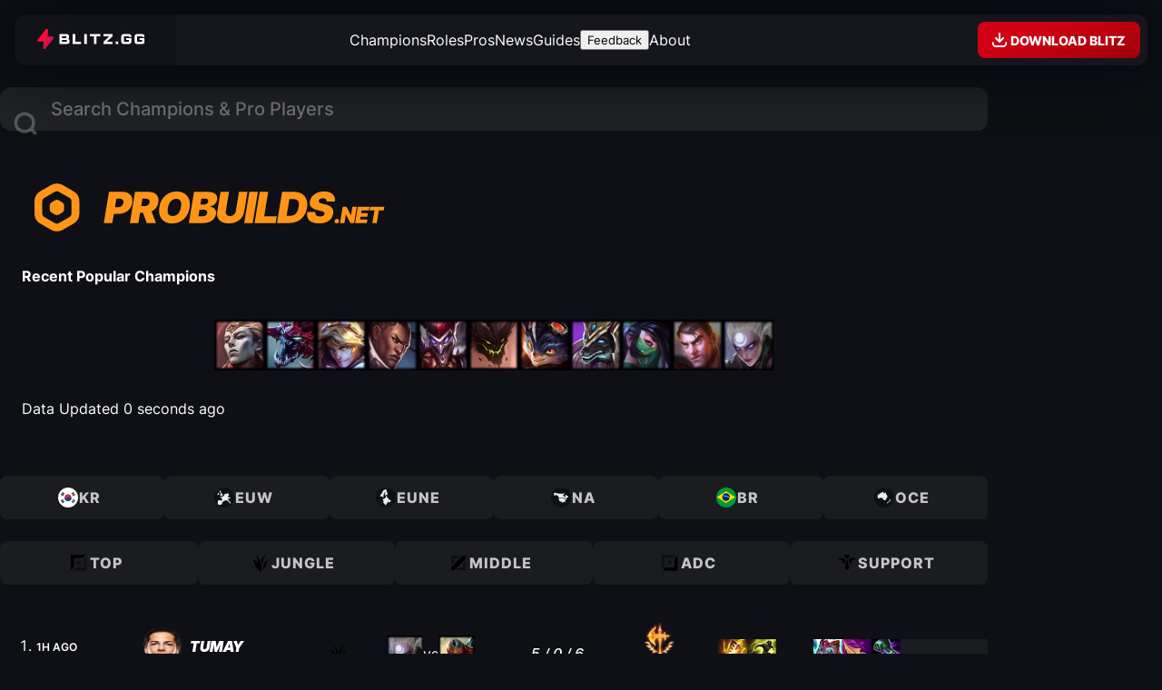

--- FILE ---
content_type: text/html; charset=utf-8
request_url: https://probuilds.net/pros/details/7018
body_size: 48005
content:
<!DOCTYPE html><html lang="en" data-astro-cid-tj7crz7o style="--site-color: oklch(0.78 0.19 59.34);"> <head><meta charset="UTF-8"><meta name="viewport" content="width=device-width, initial-scale=1"><meta name="darkreader-lock"><link rel="icon" type="image/svg+xml" href="https://blitz-cdn-plain.blitz.gg/probuilds/probuilds-favicon.svg"><meta name="generator" content="Astro v5.7.9"><link rel="sitemap" href="/sitemap-index.xml"><title>ProBuilds.net</title><meta name="description" content="Probuilds.net is the best source for League of Legends probuilds run by professional players. We have the latest and most up to date probuilds for all champions and roles."><meta property="og:image" content="https://blitz-cdn.blitz.gg/blitz/probuilds-net/og-image.png"><link rel="stylesheet" type="text/css" href="https://blitz-cdn-plain.blitz.gg/blitz/css/BlitzUI/BlitzUI-v4-theme.css" title="BlitzUI - Dark"><link rel="preload" href="https://blitz-cdn-plain.blitz.gg/blitz/ui/fonts/Inter-VariableFont_slnt,wght.woff2" as="font" type="font/woff2" crossorigin><link rel="preload" href="https://blitz-cdn-plain.blitz.gg/blitz/ui/fonts/Inter-MediumItalic.woff2" as="font" type="font/woff2" crossorigin><link rel="stylesheet" href="/_astro/_slug_.C1KCVIL_.css">
<style>.regions-buttons-container[data-astro-cid-xnfoga64]{container-name:regions-buttons;container-type:inline-size}nav[data-astro-cid-xnfoga64]{display:flex;gap:.5rem}.region-button[data-astro-cid-xnfoga64]{flex:1;display:flex;align-items:center;justify-content:center;gap:.5rem;padding:.75rem 1rem;padding-inline-start:.5rem;font-weight:800;text-transform:uppercase;letter-spacing:1px;line-height:1;background:#ffffff0d;color:#ffffffbf;border-radius:.5rem;transition:color .15s ease-out,background .15s ease-out,scale .15s ease-out;transform:translateZ(0);@container regions-buttons (width < 700px){padding:.5rem .75rem;span{display:none}}&:hover{color:#fff;background:#ffffff1a;scale:1.05;z-index:1}}.region-icon{width:1.5rem;height:1.5rem}.role-buttons-container[data-astro-cid-vrtaku3l]{container-name:role-buttons;container-type:inline-size}nav[data-astro-cid-vrtaku3l]{display:flex;gap:.5rem}.role-button[data-astro-cid-vrtaku3l]{flex:1;display:flex;align-items:center;justify-content:center;gap:.5rem;padding:.75rem 1rem;padding-inline-start:.5rem;font-weight:800;text-transform:uppercase;letter-spacing:1px;line-height:1;background:#ffffff0d;color:#ffffffbf;border-radius:.5rem;transition:color .15s ease-out,background .15s ease-out,scale .15s ease-out;transform:translateZ(0);@container role-buttons (width < 700px){padding:.5rem .75rem;span{display:none}}&:hover{color:#fff;background:#ffffff1a;scale:1.05;z-index:1}}.role-icon{width:1.5rem;height:1.5rem}.page-header .probuilds-logo{width:7rem;height:7rem}.hero-section-container[data-astro-cid-j7pv25f6]{container-name:hero;container-type:inline-size}.hero-section[data-astro-cid-j7pv25f6]{position:relative;display:grid;gap:.5rem;padding:1.5rem;padding-block-start:1rem;border-radius:2rem;overflow:clip;h4{text-align:center;text-transform:uppercase;font-weight:600;font-style:italic;letter-spacing:.05rem}.time-ago{text-align:center;font-size:.75rem;color:#ffffff59;font-weight:550}}.probuilds-logo[data-astro-cid-j7pv25f6]{position:absolute;width:auto;height:410%;top:50%;left:50%;translate:-50% -50%;mix-blend-mode:overlay;opacity:.15;path{fill:#fff}}.probuilds-logo-wordmark[data-astro-cid-j7pv25f6]{position:relative;margin-inline:auto;width:26rem;height:auto;@container hero (width < 600px){width:20rem}@container hero (width < 500px){width:16rem}}.hero-section-content[data-astro-cid-j7pv25f6]{position:relative;display:grid;gap:1rem}.recent-popular[data-astro-cid-j7pv25f6]{display:flex;flex-wrap:wrap;gap:.5rem;justify-content:center;a{transform:skew(0);transition:scale var(--transition);&:hover{scale:1.15}}.champ-img{border-radius:.5rem;@container hero (width < 600px){width:2.5rem;height:2.5rem}}}
.player-portrait.svelte-3ffd56{--radii: .5rem;position:relative;width:fit-content;max-width:100%;height:auto;aspect-ratio:1;:where(img:where(.svelte-3ffd56)){max-width:100%;height:auto;aspect-ratio:1;object-fit:cover;border:2px solid var(--region-color);background:color-mix(in hsl,var(--region-color),transparent 95%);border-radius:var(--radii)}}:where(.player-portrait img){width:4rem;height:4rem}.player-region.svelte-3ffd56{position:absolute;bottom:0;right:0;padding-inline:.25rem;font-size:.75rem;font-weight:900;line-height:1.25;color:var(--shade10);background:var(--region-color);border-bottom-right-radius:var(--radii);border-top-left-radius:var(--radii)}
.tooltip.svelte-wzajsr{position:relative;&:hover{.tooltip-content:where(.svelte-wzajsr){display:block}}}.tooltip-content.svelte-wzajsr{display:none;position:absolute;bottom:100%;left:50%;translate:-50% 0%;width:23rem;background-color:var(--shade10);text-align:left;padding:1rem;border-radius:.5rem;z-index:10;pointer-events:none}.tooltip-description.svelte-wzajsr{font-size:.875rem;font-weight:500;color:#ffffffa6;hr{width:100%;height:1px;background-color:#fff3;border:none}}.list[data-astro-cid-f4uf6gup]{display:grid;gap:.5rem}.match-container[data-astro-cid-f4uf6gup]{container-name:match;container-type:inline-size}.match-link[data-astro-cid-f4uf6gup]{--left-bar-width: 10px;position:relative;display:flex;align-items:center;justify-content:space-between;padding-block:.75rem;padding-inline:2.5rem 1rem;transition:scale .15s ease-in-out,filter .15s ease-in-out;transform:translateZ(0);@container match (inline-size <= 500px){padding-inline-start:1.5rem}&:hover{scale:1.03;filter:brightness(1.2);z-index:1;&:before{opacity:.2}.opponent{opacity:1;filter:grayscale(0)}}&:before,&:after{content:"";position:absolute;pointer-events:none}&:before{position:absolute;inset:0;background-color:var(--shade8);background:linear-gradient(to right,var(--outcome-color),var(--shade5));border-radius:1rem;opacity:.1;transition:opacity .15s ease-in-out}&:after{top:50%;left:.75rem;width:4px;height:calc(100% - 1.5rem);background:var(--outcome-color);translate:0 -50%;border-radius:10rem}}@keyframes enter{0%{scale:.9;opacity:0}}.match-link .time-ago{font-size:.75rem;font-weight:600;width:8ch;text-transform:uppercase}.match-info[data-astro-cid-f4uf6gup]{display:grid}.player-info[data-astro-cid-f4uf6gup]{display:flex;align-items:center;gap:1rem;@container match (inline-size <= 8500px){gap:.5rem}}.match-link[data-astro-cid-f4uf6gup] .player-portrait img{width:4rem;height:4rem;@container match (inline-size <= 950px){width:3rem;height:3rem}}.player-name[data-astro-cid-f4uf6gup],.player-team[data-astro-cid-f4uf6gup]{display:flex;align-items:center;gap:.25rem}.player-name[data-astro-cid-f4uf6gup]{font-weight:900;text-transform:uppercase;font-style:italic;width:10ch;overflow:hidden;text-overflow:ellipsis;white-space:nowrap;@container match (inline-size <= 8500px){font-size:.875rem;width:8ch}}.player-team-name[data-astro-cid-f4uf6gup]{width:13ch;font-weight:500;font-size:.75rem;font-style:italic;text-transform:uppercase;white-space:nowrap;overflow:hidden;text-overflow:ellipsis;opacity:.5}.matchup[data-astro-cid-f4uf6gup]{display:flex;align-items:center;gap:.5rem;img{border-radius:50%;@container match (inline-size <= 950px){width:2rem;height:2rem}}.vs{font-weight:500;font-size:.875rem;opacity:.5;@container match (inline-size <= 700px){display:none}}.opponent{opacity:.38;filter:grayscale(.75);transition:opacity .15s ease-in-out,filter .15s ease-in-out;@container match (inline-size <= 700px){display:none}}}.kda[data-astro-cid-f4uf6gup]{width:10ch;text-align:center;font-weight:500;font-style:italic;@container match (inline-size <= 950px){display:none}}.runes[data-astro-cid-f4uf6gup]{position:relative;.secondary{position:absolute;bottom:0;right:0;width:50%;background:var(--shade8);translate:30% -20%}}.role-icon{@container match (inline-size <= 700px){display:none}}.summoners[data-astro-cid-f4uf6gup],.items[data-astro-cid-f4uf6gup]{display:flex;align-items:center;gap:.25rem;img{border-radius:.25rem;@container match (inline-size <= 950px){width:1.75rem;height:1.75rem}}}.summoners[data-astro-cid-f4uf6gup]{@container match (inline-size <= 600px){display:none}}.items[data-astro-cid-f4uf6gup]{@container match (inline-size <= 550px){display:none}}.item-slot[data-astro-cid-f4uf6gup]{background-color:#ffffff0d}
.player-portrait.svelte-3ffd56{--radii: .5rem;position:relative;width:fit-content;max-width:100%;height:auto;aspect-ratio:1;:where(img:where(.svelte-3ffd56)){max-width:100%;height:auto;aspect-ratio:1;object-fit:cover;border:2px solid var(--region-color);background:color-mix(in hsl,var(--region-color),transparent 95%);border-radius:var(--radii)}}:where(.player-portrait img){width:4rem;height:4rem}.player-region.svelte-3ffd56{position:absolute;bottom:0;right:0;padding-inline:.25rem;font-size:.75rem;font-weight:900;line-height:1.25;color:var(--shade10);background:var(--region-color);border-bottom-right-radius:var(--radii);border-top-left-radius:var(--radii)}
.toggle-button.svelte-1m71i2r,.favorites-container.svelte-1m71i2r{position:fixed;top:5.25rem;left:1rem;width:fit-content;background:var(--shade7-25);backdrop-filter:blur(20px);box-shadow:inset 0 0 0 1px var(--shade2-15);z-index:3;@media (width < 1200px){bottom:calc(env(safe-area-inset-bottom,1.5rem) + 1.25rem);top:unset}}body:has(#primisPlayerContainerDiv) .favorites-container{top:unset;bottom:15.25rem}.toggle-button.svelte-1m71i2r{padding:.5rem;border-radius:50%;cursor:pointer;box-shadow:0 0 30px var(--shade10);@media (width > 1200px){display:none}&:hover{background:var(--shade7-50);svg:where(.svelte-1m71i2r){scale:1.1;fill:#fff}}svg:where(.svelte-1m71i2r){width:2rem;height:2rem;fill:#ffffff80;transition:scale var(--transition),fill var(--transition)}span:where(.svelte-1m71i2r){display:none}}.favorites-container.svelte-1m71i2r{--img-size: 2.75rem;padding:.5rem;border-radius:1rem;.player-portrait img,.role-icon,.region-icon{width:var(--img-size);height:var(--img-size)}@media (width < 1200px){display:none;bottom:6rem;left:1rem;&.open{display:block}}}.title.svelte-1m71i2r{padding:.5rem;padding-block-end:.25rem;color:var(--shade1)}.favorites-list.svelte-1m71i2r{display:grid}.favorite.svelte-1m71i2r{display:flex;align-items:center;gap:.75rem;padding:.25rem;padding-inline-end:1rem;border-radius:.5rem;transition:background var(--transition);&:hover{background:var(--shade3-15);.remove-button:where(.svelte-1m71i2r){opacity:1;visibility:visible;pointer-events:all}}}.champ-img.svelte-1m71i2r{border-radius:.5rem;width:var(--img-size);height:var(--img-size);border:2px solid var(--shade5)}.info.svelte-1m71i2r{display:grid}.name.svelte-1m71i2r{width:12ch;text-overflow:ellipsis;overflow:hidden;white-space:nowrap}.date.svelte-1m71i2r{color:var(--shade0-50)}.remove-button.svelte-1m71i2r{background:none;padding:.25rem;color:var(--shade0-50);cursor:pointer;opacity:0;visibility:hidden;pointer-events:none;transition:color var(--transition),scale var(--transition),opacity var(--transition),visibility var(--transition);&:hover{scale:1.2;color:var(--shade0)}span:where(.svelte-1m71i2r){display:none}}
.page-header .player-portrait img,.champ-img.svelte-1jjhev2{@container page-header (inline-size <= 800px){width:4rem;height:4rem}}section.svelte-1jjhev2{text-align:center;h2:where(.svelte-1jjhev2){font-size:2rem;text-transform:uppercase;font-weight:900;font-style:italic}}.stats.svelte-1jjhev2{display:flex;flex-wrap:wrap;justify-content:center;column-gap:4ch;padding-block-end:2rem;span:where(.svelte-1jjhev2){color:#ffffff59;font-weight:500}}.runes-items-container.svelte-1jjhev2{container-type:inline-size;container-name:runes-items}.runes-items.svelte-1jjhev2{display:flex;gap:5rem;margin-inline:auto;width:fit-content;@container runes-items (inline-size <= 850px){display:grid;gap:2rem}}.rune-trees.svelte-1jjhev2{display:flex;align-items:flex-start;justify-content:center;gap:2rem}.rune-tree.svelte-1jjhev2{--gap: 1rem;display:flex;flex-direction:column;align-items:center;justify-content:center;gap:var(--gap);&.secondary{padding-block-start:1rem}.row:where(.svelte-1jjhev2){display:flex;align-items:center;justify-content:center;gap:var(--gap);&.keystoneRow{gap:0}&.shardRow{gap:.5rem}}img:where(.svelte-1jjhev2){transition:scale .2s var(--hover-ease);&:hover{scale:1.1}}img:where(.svelte-1jjhev2):not(.active){opacity:.38;filter:grayscale(1)}.shard:where(.svelte-1jjhev2){border:2px solid oklch(1 0 0 / .15);border-radius:50%}}.items.svelte-1jjhev2{display:grid;gap:1.5rem;grid-auto-rows:min-content}.completed-items.svelte-1jjhev2{display:flex;flex-wrap:wrap;justify-content:center;gap:.5rem;.empty-item:where(.svelte-1jjhev2),img:where(.svelte-1jjhev2){border-radius:.5rem;transform:skew(-7deg)}.empty-item:where(.svelte-1jjhev2){background:#ffffff0d}}.build-path.svelte-1jjhev2{display:flex;justify-content:center;flex-wrap:wrap;column-gap:.75rem;row-gap:.25rem;max-width:24rem;margin-inline:auto}.item-group.svelte-1jjhev2{.timestamp:where(.svelte-1jjhev2){font-size:.875rem;text-align:center;color:#ffffff59}.items:where(.svelte-1jjhev2){display:flex;gap:.25rem;padding:.25rem;background:#ffffff1a;border-radius:.25rem}img:where(.svelte-1jjhev2){border-radius:.25rem}}.skill-order.svelte-1jjhev2{display:flex;justify-content:center;flex-wrap:wrap;column-gap:.5rem;row-gap:1.5rem;max-width:32rem;margin-inline:auto;padding-block-end:1rem;>:where(.svelte-1jjhev2){position:relative;display:grid;place-content:center;width:3rem;height:3rem;font-size:1.75rem;font-weight:900;font-style:italic;color:var(--c);line-height:1;&:after{content:"";position:absolute;inset:0;background:var(--c);opacity:.1;border-radius:.25rem;transform:skew(-7deg)}}.Q:where(.svelte-1jjhev2){--c: var(--primary)}.W:where(.svelte-1jjhev2){--c: var(--turq)}.E:where(.svelte-1jjhev2){--c: var(--blue)}.R:where(.svelte-1jjhev2){--c: var(--yellow)}.skill-number:where(.svelte-1jjhev2){position:absolute;bottom:0;left:50%;font-size:.875rem;translate:-75% 55%}}.loading-container.svelte-1jjhev2{display:grid;place-content:center;padding:5rem;svg:where(.svelte-1jjhev2){width:20rem;max-width:100%;height:auto}path:where(.svelte-1jjhev2){fill:transparent;stroke-width:2px;stroke:var(--shade7);stroke-linecap:round;stroke-linejoin:round;perspective:1000px;transform-origin:center}.outer:where(.svelte-1jjhev2){animation:svelte-1jjhev2-rotate1 2s ease-in-out infinite}}@keyframes svelte-1jjhev2-rotate1{to{transform:rotateY(360deg)}}
</style></head> <body class="theme-dark" style="undefined; --site-color: oklch(0.78 0.19 59.34);" data-astro-cid-tj7crz7o>   <main data-astro-cid-tj7crz7o style="--site-color: oklch(0.78 0.19 59.34);">  <div class="masthead-container" data-astro-cid-jq5muygy> <div class="masthead" data-astro-cid-jq5muygy> <div class="left" data-astro-cid-jq5muygy> <a href="https://blitz.gg" class="blitz-logo" aria-label="Go to Blitz.gg" data-ph-capture-attribute-link="masthead-blitz-logo" data-astro-cid-jq5muygy> <svg width="120" height="22" viewBox="0 0 108 20" fill="none" data-astro-cid-jq5muygy="true">
  <g clip-path="url(#logo-path)">
    <path class="bolt" d="M7.57557 20C6.76626 20 6.13565 19.3096 6.22187 18.518L6.83429 12.8952C6.85728 12.6841 6.68911 12.5 6.4733 12.5L1.83537 12.5C1.62236 12.5 1.42008 12.408 1.28212 12.2483L0.800788 11.6913C0.578537 11.434 0.569683 11.0589 0.77956 10.7918L9.20537 0.0693589C9.23974 0.0256133 9.29278 0 9.34899 0H9.99115C10.8005 0 11.4311 0.690366 11.3449 1.48196L10.7324 7.10481C10.7094 7.3159 10.8776 7.5 11.0934 7.5H15.735C15.9459 7.5 16.1464 7.59023 16.2843 7.74721L16.7768 8.30769C17.0028 8.56497 17.0131 8.94334 16.8014 9.21218L8.36121 19.9308C8.32683 19.9744 8.27385 20 8.2177 20H7.57557Z" fill="url(#paint0_linear_152_56)" />
    <path class="bolt-stroke" fill-rule="evenodd" clip-rule="evenodd" d="M7.38917 12.9551L6.77676 18.5779C6.7271 19.0338 7.09108 19.4444 7.57557 19.4444H8.03502L16.3622 8.86946C16.4083 8.81089 16.4063 8.72997 16.3566 8.67341L15.8642 8.11294C15.8331 8.07751 15.7861 8.05556 15.735 8.05556H11.0934C10.5528 8.05556 10.118 7.59175 10.1776 7.04493L10.79 1.42209C10.8396 0.966216 10.4756 0.555556 9.99115 0.555556H9.5319L1.21919 11.1341C1.17345 11.1923 1.17514 11.2725 1.22395 11.329L1.70528 11.8861C1.73638 11.922 1.78368 11.9444 1.83537 11.9444L6.4733 11.9444C7.01393 11.9444 7.44873 12.4082 7.38917 12.9551ZM6.22187 18.518C6.13565 19.3096 6.76626 20 7.57557 20H8.2177C8.27385 20 8.32683 19.9744 8.36121 19.9308L16.8014 9.21218C17.0131 8.94334 17.0028 8.56497 16.7768 8.30769L16.2843 7.74721C16.1464 7.59023 15.9459 7.5 15.735 7.5H11.0934C10.8776 7.5 10.7094 7.3159 10.7324 7.10481L11.3449 1.48196C11.4311 0.690366 10.8005 0 9.99115 0H9.34899C9.29278 0 9.23974 0.0256133 9.20537 0.0693588L0.77956 10.7918C0.569683 11.0589 0.578537 11.434 0.800788 11.6913L1.28212 12.2483C1.42008 12.408 1.62236 12.5 1.83537 12.5L6.4733 12.5C6.68911 12.5 6.85728 12.6841 6.83429 12.8952L6.22187 18.518Z" fill="url(#paint1_linear_152_56)" />
    <path d="M31.3555 9.80367C31.5944 9.87588 31.8194 9.98645 32.0215 10.1309C32.511 10.517 32.7541 11.178 32.7541 12.0942V12.3037C32.7541 14.159 31.8084 15 29.7205 15H22.6046V5H29.2211C31.3089 5 32.2379 5.8377 32.2379 7.70942V7.90576C32.2379 8.93652 32.0115 9.41754 31.3555 9.80367ZM28.8048 8.99869C29.5208 8.99869 29.7205 8.83181 29.7205 8.24935V7.9483C29.7205 7.36584 29.5208 7.19895 28.8048 7.19895H25.142V8.99869H28.8048ZM29.3076 12.788C30.0402 12.788 30.2234 12.6243 30.2234 12.0386V11.7376C30.2234 11.1551 30.0402 10.9915 29.3076 10.9915H25.142V12.788H29.3076Z" fill="white" />
    <path d="M38.4367 12.7956H44.3034V15H35.9039V5H38.4367V12.7956Z" fill="white" />
    <path d="M47.4533 15V5H50.0781V15H47.4533Z" fill="white" />
    <path d="M57.1315 15V7.18801H53.1404V5H63.5524V7.18801H59.6654V15H57.1315Z" fill="white" />
    <path d="M75.8017 15H66.7022V12.7956L72.5708 7.18801H66.7022V5H75.8017V7.18801L69.9331 12.7956H75.8017V15Z" fill="white" />
    <path d="M81.4889 12.5V15H78.9515V12.5H81.4889Z" fill="white" />
    <path d="M89.5545 9.0025V10.9939H92.1509V12.0453C92.1562 12.1751 92.1382 12.3049 92.0977 12.4285C92.0046 12.7037 91.7652 12.7888 91.2366 12.7888H87.9953C87.2806 12.7888 87.0811 12.6251 87.0811 12.0388V7.95111C87.0811 7.36809 87.2806 7.20105 87.9953 7.20105H91.2366C91.9348 7.20105 92.1409 7.35827 92.1509 7.90853H94.6907C94.6907 6.82438 94.4946 6.23154 93.976 5.71731C93.4574 5.20307 92.7891 5 91.6489 5H87.5831C86.4428 5 85.7879 5.19325 85.256 5.71731C84.7241 6.24136 84.5512 6.86041 84.5512 7.99696V11.9864C84.5512 13.1262 84.7341 13.7551 85.266 14.2791C85.7979 14.8032 86.4528 14.9997 87.5931 14.9997H91.6588C91.8184 14.9997 91.968 14.9997 92.1076 14.9997C92.7996 15.0098 93.4701 14.7631 93.9859 14.3086C94.5178 13.814 94.7007 13.1982 94.7007 11.9995V9.0025H89.5545Z" fill="white" />
    <path d="M102.857 9.0025V10.9939H105.453V12.0453C105.46 12.1773 105.442 12.3094 105.4 12.4351C105.307 12.7102 105.068 12.7954 104.539 12.7954H101.298C100.583 12.7954 100.384 12.6316 100.384 12.0453V7.95111C100.384 7.36809 100.583 7.20105 101.298 7.20105H104.539C105.237 7.20105 105.443 7.35827 105.453 7.90853H107.993C107.993 6.82438 107.797 6.23154 107.279 5.71731C106.76 5.20307 106.092 5 104.951 5H100.886C99.7454 5 99.0905 5.19325 98.5586 5.71731C98.0267 6.24136 97.8505 6.86041 97.8505 7.99696V11.9864C97.8505 13.1262 98.0334 13.7551 98.5653 14.2791C99.0972 14.8032 99.7521 14.9997 100.892 14.9997H104.958C105.118 14.9997 105.267 14.9997 105.407 14.9997C106.099 15.0098 106.769 14.7631 107.285 14.3086C107.817 13.814 108 13.1982 108 11.9995V9.0025H102.857Z" fill="white" />
  </g>
  <defs>
    <linearGradient id="paint0_linear_152_56" x1="14.2937" y1="12.7478" x2="4.98715" y2="4.79092" gradientUnits="userSpaceOnUse">
      <stop stop-color="#CE0F50" />
      <stop offset="1" stop-color="#FE112D" />
    </linearGradient>
    <linearGradient id="paint1_linear_152_56" x1="8.79072" y1="2.27994e-09" x2="8.79072" y2="20" gradientUnits="userSpaceOnUse">
      <stop stop-color="#FF003D" />
      <stop offset="1" stop-color="#FF003D" stop-opacity="0" />
    </linearGradient>
    <clipPath id="logo-path">
      <rect width="108" height="20" fill="white" />
    </clipPath>
  </defs>
</svg> <svg width="18" height="18" viewBox="0 0 18 18" fill="none" class="caret" data-astro-cid-jq5muygy="true">
<path d="M12.7071 7.70711L9.70714 10.7071C9.31661 11.0976 8.68345 11.0976 8.29292 10.7071L5.29292 7.70711C5.00692 7.42111 4.92137 6.99099 5.07615 6.61732C5.23093 6.24364 5.59557 6 6.00003 6H12C12.4045 6 12.7691 6.24364 12.9239 6.61732C13.0787 6.99099 12.9931 7.42111 12.7071 7.70711Z" />
</svg> </a> <div class="dropdown" data-astro-cid-jq5muygy> <div class="top" data-astro-cid-jq5muygy> <a href="https://blitz.gg" class="link" data-ph-capture-attribute-link="masthead-dropdown-blitz-link" data-astro-cid-jq5muygy> <svg width="28" height="28" viewBox="0 0 24 24" fill="none" data-astro-cid-jq5muygy="true">
<path d="M10.325 22C9.54246 22 8.9327 21.3096 9.01607 20.518L9.60824 14.8952C9.63047 14.6841 9.46786 14.5 9.25919 14.5L4.77463 14.5C4.56866 14.5 4.37308 14.408 4.23968 14.2483L3.77426 13.6913C3.55936 13.434 3.5508 13.0589 3.75373 12.7918L11.9009 2.06936C11.9341 2.02561 11.9854 2 12.0398 2H12.6607C13.4433 2 14.053 2.69037 13.9696 3.48196L13.3775 9.10481C13.3552 9.3159 13.5179 9.5 13.7265 9.5H18.2146C18.4185 9.5 18.6124 9.59023 18.7458 9.74721L19.2219 10.3077C19.4405 10.565 19.4505 10.9433 19.2458 11.2122L11.0847 21.9308C11.0514 21.9744 11.0002 22 10.9459 22H10.325Z" fill="url(#bolt-linear-gradient1)" />
<path fill-rule="evenodd" clip-rule="evenodd" d="M10.1448 14.9551L9.55261 20.5779C9.5046 21.0338 9.85654 21.4444 10.325 21.4444H10.7693L18.821 10.8695C18.8656 10.8109 18.8637 10.73 18.8157 10.6734L18.3395 10.1129C18.3094 10.0775 18.2641 10.0556 18.2146 10.0556H13.7265C13.2038 10.0556 12.7834 9.59175 12.8409 9.04493L13.4331 3.42209C13.4811 2.96622 13.1292 2.55556 12.6607 2.55556H12.2166L4.17883 13.1341C4.13459 13.1923 4.13623 13.2725 4.18342 13.329L4.64884 13.8861C4.67891 13.922 4.72465 13.9444 4.77463 13.9444L9.25919 13.9444C9.78194 13.9444 10.2024 14.4082 10.1448 14.9551ZM9.01607 20.518C8.9327 21.3096 9.54246 22 10.325 22H10.9459C11.0002 22 11.0514 21.9744 11.0847 21.9308L19.2458 11.2122C19.4505 10.9433 19.4405 10.565 19.2219 10.3077L18.7458 9.74721C18.6124 9.59023 18.4185 9.5 18.2146 9.5H13.7265C13.5179 9.5 13.3552 9.3159 13.3775 9.10481L13.9696 3.48196C14.053 2.69037 13.4433 2 12.6607 2H12.0398C11.9854 2 11.9341 2.02561 11.9009 2.06936L3.75373 12.7918C3.5508 13.0589 3.55936 13.434 3.77426 13.6913L4.23968 14.2483C4.37308 14.408 4.56866 14.5 4.77463 14.5L9.25919 14.5C9.46786 14.5 9.63047 14.6841 9.60824 14.8952L9.01607 20.518Z" fill="url(#bolt-linear-gradient2)" />
<defs>
<linearGradient id="bolt-linear-gradient1" x1="16.821" y1="14.7478" x2="7.56802" y2="7.09835" gradientUnits="userSpaceOnUse">
<stop stop-color="#CE0F50" />
<stop offset="1" stop-color="#FE112D" />
</linearGradient>
<linearGradient id="bolt-linear-gradient2" x1="11.5" y1="2" x2="11.5" y2="22" gradientUnits="userSpaceOnUse">
<stop stop-color="#FF003D" />
<stop offset="1" stop-color="#FF003D" stop-opacity="0" />
</linearGradient>
</defs>
</svg> <span data-astro-cid-jq5muygy>Visit Blitz.gg</span> </a> <a href="https://blitz.gg/download" class="link" data-ph-capture-attribute-link="masthead-dropdown-download-link" data-astro-cid-jq5muygy> <svg width="28" height="28" viewBox="0 0 24 24" fill="none" data-astro-cid-jq5muygy="true">
<path d="M7.29289 9.29289C6.90237 9.68342 6.90237 10.3166 7.29289 10.7071L11.2929 14.7071C11.6834 15.0976 12.3166 15.0976 12.7071 14.7071L16.7071 10.7071C17.0976 10.3166 17.0976 9.68342 16.7071 9.29289C16.3166 8.90237 15.6834 8.90237 15.2929 9.29289L13 11.5858V5C13 4.44772 12.5523 4 12 4C11.4477 4 11 4.44771 11 5V11.5858L8.70711 9.29289C8.31658 8.90237 7.68342 8.90237 7.29289 9.29289Z" fill="currentColor" />
<path d="M4.00024 14.331C4.00024 14.1482 4.14846 14 4.33129 14C4.9991 14 5.5624 14.4973 5.64524 15.1599L5.836 16.6861C5.92983 17.4367 6.56793 18 7.32442 18H16.6761C17.4326 18 18.0707 17.4367 18.1645 16.6861L18.3553 15.1599C18.4381 14.4973 19.0014 14 19.6692 14C19.852 14 20.0002 14.1482 20.0002 14.331V16C20.0002 18.2091 18.2094 20 16.0002 20H8.00024C5.79111 20 4.00024 18.2091 4.00024 16V14.331Z" fill="currentColor" />
</svg> <span data-astro-cid-jq5muygy>Download the Blitz App</span> </a> <a href="https://blitz.gg" class="link" data-ph-capture-attribute-link="masthead-dropdown-games-link" data-astro-cid-jq5muygy> <svg width="28" height="28" fill="none" viewBox="0 0 24 24" data-astro-cid-jq5muygy="true"><mask id="a" fill="#fff"><path fill-rule="evenodd" d="M3.436 5.184C3 6.0397 3 7.1598 3 9.4v.1c0 .8284.6716 1.5 1.5 1.5h5c.8284 0 1.5-.6716 1.5-1.5v-5c0-.8284-.6716-1.5-1.5-1.5h-.1c-2.2402 0-3.3603 0-4.216.436a4 4 0 0 0-1.748 1.748ZM14.5 3c-.8284 0-1.5.6716-1.5 1.5v5c0 .8284.6716 1.5 1.5 1.5h5c.8284 0 1.5-.6716 1.5-1.5v-.1c0-2.2402 0-3.3603-.436-4.216a4.0002 4.0002 0 0 0-1.748-1.748C17.9603 3 16.8402 3 14.6 3h-.1ZM21 14.5c0-.8284-.6716-1.5-1.5-1.5h-5c-.8284 0-1.5.6716-1.5 1.5v5c0 .8284.6716 1.5 1.5 1.5h.1c2.2402 0 3.3603 0 4.216-.436a4.0003 4.0003 0 0 0 1.748-1.748C21 17.9603 21 16.8402 21 14.6v-.1ZM9.5 21c.8284 0 1.5-.6716 1.5-1.5v-5c0-.8284-.6716-1.5-1.5-1.5h-5c-.8284 0-1.5.6716-1.5 1.5v.1c0 2.2402 0 3.3603.436 4.216a4.0002 4.0002 0 0 0 1.748 1.748C6.0397 21 7.1598 21 9.4 21h.1Z" clip-rule="evenodd" /></mask><path fill="currentColor" d="m3.436 5.184-1.782-.908 1.782.908Zm1.748-1.748-.908-1.782.908 1.782Zm15.38 1.748-1.782.908 1.782-.908Zm-1.748-1.748-.908 1.782.908-1.782Zm0 17.128-.908-1.782.908 1.782Zm1.748-1.748-1.782-.908 1.782.908Zm-17.128 0 1.782-.908-1.782.908Zm1.748 1.748.908-1.782-.908 1.782ZM5 9.4c0-1.1531.0016-1.8977.0479-2.4643.0443-.5433.1197-.7448.17-.8437L1.654 4.276c-.3855.7568-.5282 1.5433-.5928 2.334C.9984 7.3772 1 8.3128 1 9.4h4Zm0 .1v-.1H1v.1h4ZM4.5 9a.5.5 0 0 1 .5.5H1C1 11.433 2.567 13 4.5 13V9Zm5 0h-5v4h5V9Zm-.5.5a.5.5 0 0 1 .5-.5v4c1.933 0 3.5-1.567 3.5-3.5H9Zm0-5v5h4v-5H9Zm.5.5a.5.5 0 0 1-.5-.5h4C13 2.567 11.433 1 9.5 1v4Zm-.1 0h.1V1h-.1v4Zm-3.308.218c.099-.0504.3004-.1258.8437-.1701C7.5024 5.0016 8.2469 5 9.4 5V1c-1.0871 0-2.0227-.0016-2.79.0611-.7908.0646-1.5772.2073-2.334.5929l1.816 3.564Zm-.874.874a1.9999 1.9999 0 0 1 .874-.874L4.276 1.654a6 6 0 0 0-2.622 2.622l3.564 1.816ZM15 4.5a.5.5 0 0 1-.5.5V1C12.567 1 11 2.567 11 4.5h4Zm0 5v-5h-4v5h4Zm-.5-.5a.5.5 0 0 1 .5.5h-4c0 1.933 1.567 3.5 3.5 3.5V9Zm5 0h-5v4h5V9Zm-.5.5a.5.5 0 0 1 .5-.5v4c1.933 0 3.5-1.567 3.5-3.5h-4Zm0-.1v.1h4v-.1h-4Zm-.218-3.308c.0504.099.1258.3004.1701.8437C18.9984 7.5024 19 8.2469 19 9.4h4c0-1.0871.0016-2.0227-.0611-2.79-.0646-.7908-.2073-1.5772-.5929-2.334l-3.564 1.816Zm-.874-.874c.3763.1917.6823.4977.874.874l3.564-1.816a5.9997 5.9997 0 0 0-2.6221-2.622L17.908 5.218ZM14.6 5c1.1531 0 1.8977.0016 2.4643.0479.5434.0443.7448.1197.8437.17l1.8159-3.564c-.7567-.3855-1.5432-.5282-2.3338-.5928C16.6227.9984 15.6871 1 14.6 1v4Zm-.1 0h.1V1h-.1v4Zm8.5 9.5c0-1.933-1.567-3.5-3.5-3.5v4a.5.5 0 0 1-.5-.5h4ZM19.5 11h-5v4h5v-4Zm-5 0c-1.933 0-3.5 1.567-3.5 3.5h4a.5.5 0 0 1-.5.5v-4ZM11 14.5v5h4v-5h-4Zm0 5c0 1.933 1.567 3.5 3.5 3.5v-4a.5.5 0 0 1 .5.5h-4Zm3.5 3.5h.1v-4h-.1v4Zm3.408-4.218c-.0989.0504-.3003.1258-.8437.1701-.5666.0463-1.3112.0479-2.4643.0479v4c1.0871 0 2.0227.0016 2.7901-.0611.7906-.0646 1.5771-.2073 2.3338-.5929l-1.8159-3.564Zm.874-.874a1.9996 1.9996 0 0 1-.874.874l1.8159 3.564a5.9993 5.9993 0 0 0 2.6221-2.6221l-3.564-1.8159ZM19 14.6c0 1.1531-.0016 1.8977-.0479 2.4643-.0443.5434-.1197.7448-.1701.8437l3.564 1.8159c.3856-.7567.5283-1.5432.5929-2.3338.0627-.7674.0611-1.703.0611-2.7901h-4Zm4 0v-.1h-4v.1h4ZM9 19.5a.5.5 0 0 1 .5-.5v4c1.933 0 3.5-1.567 3.5-3.5H9Zm0-5v5h4v-5H9Zm.5.5a.5.5 0 0 1-.5-.5h4c0-1.933-1.567-3.5-3.5-3.5v4Zm-5 0h5v-4h-5v4Zm.5-.5a.5.5 0 0 1-.5.5v-4C2.567 11 1 12.567 1 14.5h4Zm0 .1v-.1H1v.1h4Zm.218 3.308c-.0504-.0989-.1258-.3003-.1701-.8437C5.0016 16.4977 5 15.7531 5 14.6H1c0 1.0871-.0016 2.0227.0611 2.7901.0646.7906.2073 1.5771.5929 2.3338l3.564-1.8159Zm.874.874a1.9997 1.9997 0 0 1-.874-.874l-3.564 1.8159a5.9997 5.9997 0 0 0 2.622 2.6221l1.816-3.564ZM9.4 19c-1.1531 0-1.8977-.0016-2.4643-.0479-.5433-.0443-.7448-.1197-.8437-.1701l-1.816 3.564c.7568.3856 1.5433.5283 2.334.5929.7673.0627 1.7029.0611 2.79.0611v-4Zm.1 0h-.1v4h.1v-4Z" mask="url(#a)" /><path fill="currentColor" d="M3.436 5.184C3 6.0397 3 7.1598 3 9.4v.1c0 .8284.6716 1.5 1.5 1.5h5c.8284 0 1.5-.6716 1.5-1.5v-5c0-.8284-.6716-1.5-1.5-1.5h-.1c-2.2402 0-3.3603 0-4.216.436a4 4 0 0 0-1.748 1.748Z" /></svg> <span data-astro-cid-jq5muygy>View all Blitz Games</span> </a> </div> <div class="bottom" data-astro-cid-jq5muygy> <span class="other-sites-title" data-astro-cid-jq5muygy>Check out our sites</span> <a href="https://probuilds.net" class="link" style="--site-color: oklch(0.78 0.19 59.34)" data-ph-capture-attribute-link="masthead-dropdown-probuilds.net-link" data-astro-cid-jq5muygy> <svg width="60" height="60" viewBox="0 0 60 60" fill="none" slot="logo-short" data-astro-cid-jq5muygy="true">
<path class="outer" d="M45.0326 23.8168C45.0326 22.3561 44.2722 21.0028 43.0293 20.2343L42.9074 20.1617L32.1244 13.9785C30.8097 13.2246 29.1898 13.2246 27.8751 13.9785L17.0916 20.1617C15.7769 20.9156 14.9674 22.3091 14.9674 23.8168V36.1832C14.9674 37.691 15.7773 39.0845 17.0921 39.8384L27.8751 46.0215C29.1898 46.7754 30.8097 46.7754 32.1244 46.0215L42.9079 39.8384C44.2226 39.0845 45.0326 37.6909 45.0326 36.1832V23.8168ZM53 36.1832L52.9927 36.5886C52.8526 40.7666 50.5533 44.5915 46.8916 46.6913L36.1081 52.8744L35.7512 53.0712C32.1578 54.9763 27.8417 54.9763 24.2482 53.0712L23.8914 52.8744L13.1084 46.6913C9.4466 44.5916 7.14688 40.7667 7.00674 36.5886L7 36.1832V23.8168C7 19.6174 9.18511 15.727 12.7582 13.5174L13.1078 13.3087L23.8914 7.12558C27.6712 4.95814 32.3282 4.95814 36.1081 7.12558L46.8911 13.3087C50.671 15.4762 53 19.482 53 23.8168V36.1832Z" fill="#FF9417" />
<path class="inner" d="M27.9085 22.7585C29.2025 22.0165 30.7969 22.0165 32.0909 22.7585L35.2691 24.5809C36.5628 25.3227 37.3597 26.6935 37.3597 28.1769V31.8231C37.3597 33.3065 36.5628 34.6773 35.2691 35.4191L32.0909 37.2416C30.7969 37.9836 29.2025 37.9836 27.9085 37.2416L24.7304 35.4191C23.4367 34.6773 22.6397 33.3065 22.6397 31.8231V28.1769C22.6397 26.6935 23.4367 25.3227 24.7304 24.5809L27.9085 22.7585Z" fill="#FF9417" />
</svg> <div class="site-info" data-astro-cid-jq5muygy> <span class="site-name" data-astro-cid-jq5muygy>ProBuilds.net</span> <span class="site-description" data-astro-cid-jq5muygy>League of Legends Pro Builds, Champion Stats, Runes, Items, and more.</span> </div> </a><a href="https://championselect.net" class="link" style="--site-color: oklch(0.86 0.36 143.88)" data-ph-capture-attribute-link="masthead-dropdown-championselect.net-link" data-astro-cid-jq5muygy> <svg width="60" height="60" fill="none" viewBox="0 0 60 60" slot="logo-short" data-astro-cid-jq5muygy="true"><path fill="#3AFF20" fill-rule="evenodd" d="m48.6931 18.1671.0337-.2424c.3398-2.4435.5219-3.8149.5449-4.7945a7.7688 7.7688 0 0 0 .0014-.0782l-.0343-.0042-.0434-.0052c-.9734-.1121-2.3568-.1206-4.8238-.1206-1.9296 0-2.9646.0067-3.6995.0825l-.0519.0056-.0126.0507c-.1764.7174-.3255 1.7415-.5913 3.6527l-.0337.2424c-.3398 2.4434-.5219 3.8149-.5448 4.7945-.0007.0271-.0011.0532-.0015.0782l.0346.0043.0431.005c.9735.1122 2.3569.1207 4.8239.1207 1.9296 0 2.9645-.0067 3.6994-.0825l.0519-.0056.0127-.0507c.1763-.7174.3255-1.7415.5912-3.6527ZM36.464 9.3505c-1.0676 1.2195-1.3177 3.0184-1.818 6.6163l-.0337.2423c-.6435 4.6278-.9652 6.9417.066 8.6057a5.4215 5.4215 0 0 0 1.145 1.3152c1.5061 1.2506 3.8422 1.2506 8.5146 1.2506 3.6325 0 5.4487 0 6.8036-.8894a5.4211 5.4211 0 0 0 1.1039-.9611c1.0676-1.2195 1.3178-3.0184 1.818-6.6163l.0337-.2423c.6435-4.6278.9653-6.9417-.066-8.6057a5.4203 5.4203 0 0 0-1.145-1.3152C51.3801 7.5 49.0439 7.5 44.3716 7.5c-3.6325 0-5.4488 0-6.8036.8894a5.4187 5.4187 0 0 0-1.104.9611ZM20.7131 42.3237l-.0336.2423c-.2658 1.9112-.415 2.9353-.5913 3.6528l-.0127.0506-.0519.0056c-.7349.0758-1.7698.0825-3.6994.0825-2.467 0-3.8504-.0084-4.8238-.1206a5.6149 5.6149 0 0 1-.0777-.0094 7.7688 7.7688 0 0 1 .0014-.0782c.0229-.9796.2051-2.351.5448-4.7945l.0337-.2423c.2658-1.9112.415-2.9354.5913-3.6528l.0127-.0507.0519-.0055c.7349-.0759 1.7698-.0826 3.6994-.0826 2.467 0 3.8504.0085 4.8238.1207l.0464.0055.0313.0038a7.7873 7.7873 0 0 1-.0014.0783c-.023.9796-.2051 2.351-.5449 4.7945Zm-14.0808-1.958c.5003-3.5979.7504-5.3968 1.818-6.6162a5.4218 5.4218 0 0 1 1.104-.9611c1.3548-.8895 3.1711-.8895 6.8036-.8895 4.6723 0 7.0085 0 8.5146 1.2506a5.4234 5.4234 0 0 1 1.145 1.3152c1.0312 1.664.7094 3.9779.066 8.6057l-.0337.2423c-.5003 3.5979-.7505 5.3968-1.818 6.6163a5.4243 5.4243 0 0 1-1.104.9611c-1.3548.8894-3.1711.8894-6.8036.8894-4.6723 0-7.0085 0-8.5146-1.2506a5.421 5.421 0 0 1-1.145-1.3152c-1.0312-1.6639-.7095-3.9778-.066-8.6056l.0337-.2424Zm25.8279-5.8254c-.7793 1.1535-.9958 2.7108-1.4289 5.8254l-.0337.2424c-.5564 4.0015-.8346 6.0023-.1742 7.5396a5.9999 5.9999 0 0 0 2.408 2.766c1.4317.8658 3.4517.8658 7.4918.8658 3.1446 0 4.7169 0 5.9667-.6129a6.0002 6.0002 0 0 0 2.33-2.0284c.7792-1.1535.9957-2.7109 1.4288-5.8255l.0337-.2423c.5564-4.0016.8346-6.0023.1743-7.5396a6.0004 6.0004 0 0 0-2.4081-2.7661c-1.4317-.8658-3.4517-.8658-7.4917-.8658-3.1446 0-4.7169 0-5.9668.613a6 6 0 0 0-2.3299 2.0284Zm-8.1324-16.6156-.0337.2424c-.2658 1.9112-.415 2.9353-.5913 3.6527l-.0126.0507-.052.0056c-.7349.0758-1.7698.0825-3.6994.0825-2.467 0-3.8504-.0085-4.8238-.1207a7.804 7.804 0 0 1-.0777-.0093 7.7688 7.7688 0 0 1 .0014-.0782c.023-.9796.2051-2.3511.5449-4.7945l.0337-.2424c.2657-1.9112.4149-2.9353.5912-3.6527l.0127-.0507.0519-.0056c.7349-.0758 1.7698-.0825 3.6994-.0825 2.467 0 3.8504.0085 4.8239.1206l.0777.0094-.0015.0782c-.0229.9796-.2051 2.351-.5448 4.7945Zm-14.0809-1.9579c.5003-3.5979.7505-5.3968 1.818-6.6163a5.424 5.424 0 0 1 1.104-.961C14.5238 7.5 16.34 7.5 19.9725 7.5c4.6723 0 7.0085 0 8.5146 1.2506a5.4215 5.4215 0 0 1 1.145 1.3152c1.0312 1.664.7095 3.9779.066 8.6057l-.0337.2423c-.5003 3.5979-.7504 5.3968-1.818 6.6163a5.4217 5.4217 0 0 1-1.104.9611c-1.3548.8894-3.1711.8894-6.8036.8894-4.6723 0-7.0085 0-8.5146-1.2506a5.4211 5.4211 0 0 1-1.1449-1.3152c-1.0313-1.664-.7095-3.9779-.066-8.6057l.0336-.2423Z" clip-rule="evenodd" /></svg> <div class="site-info" data-astro-cid-jq5muygy> <span class="site-name" data-astro-cid-jq5muygy>ChampionSelect.net</span> <span class="site-description" data-astro-cid-jq5muygy>League of Legends champion matchups, stats, and build guides.</span> </div> </a><a href="https://agentselect.net" class="link" style="--site-color: hsl(345deg 100% 50%)" data-ph-capture-attribute-link="masthead-dropdown-agentselect.net-link" data-astro-cid-jq5muygy> <svg width="60" height="60" viewBox="0 0 60 60" fill="none" slot="logo-short" data-astro-cid-jq5muygy="true">
<path d="M48.9942 7C52.6755 7 55.4886 10.2844 54.9229 13.9219L49.7901 46.9219C49.3355 49.8443 46.8189 51.9999 43.8614 52H42.8614C43.8192 50.7244 44.4827 49.206 44.7423 47.5371L49.8761 14.5371L49.9161 14.2529C50.2585 11.5579 49.4909 8.99721 47.9903 7H48.9942Z" fill="#ff0040" />
<path d="M39.9942 7C43.6755 7 46.4886 10.2844 45.9229 13.9219L40.7901 46.9219C40.3355 49.8443 37.8189 51.9999 34.8614 52H32.8614C33.8192 50.7244 34.4827 49.206 34.7423 47.5371L39.8761 14.5371L39.9161 14.2529C40.2585 11.5579 39.4909 8.99721 37.9903 7H39.9942Z" fill="#ff0040" />
<path d="M29.9942 7C33.6755 7 36.4886 10.2844 35.9229 13.9219L30.7901 46.9219C30.3355 49.8443 27.8189 51.9999 24.8614 52H11.006C7.32469 52 4.51158 48.7156 5.07724 45.0781L10.2101 12.0781C10.6647 9.15566 13.1812 7.00003 16.1388 7H29.9942ZM15.5948 34C14.6102 34.0001 13.7721 34.7168 13.6192 35.6895L12.3624 43.6895C12.1718 44.9029 13.1107 46 14.339 46H22.4054C23.3899 45.9998 24.2281 45.2832 24.381 44.3105L25.6368 36.3105C25.8274 35.0971 24.8895 34 23.6612 34H15.5948Z" fill="#ff0040" />
</svg> <div class="site-info" data-astro-cid-jq5muygy> <span class="site-name" data-astro-cid-jq5muygy>AgentSelect.net</span> <span class="site-description" data-astro-cid-jq5muygy>Valorant Agent stats, build guides, lineups, and more.</span> </div> </a><a href="https://lolstats.com" class="link" style="--site-color: hsl(184deg 100% 50%)" data-ph-capture-attribute-link="masthead-dropdown-lolstats.com-link" data-astro-cid-jq5muygy> <svg width="60" height="60" viewBox="0 0 60 60" fill="none" slot="logo-short" data-astro-cid-jq5muygy="true">
  <path fill-rule="evenodd" clip-rule="evenodd" d="M25.0648 7C28.1026 7 30.4392 9.687 30.017 12.6953L25.1039 47.6953C24.7572 50.1638 22.6455 52 20.1527 52H10.7504C7.71275 51.9998 5.37699 49.3129 5.79919 46.3047L10.7113 11.3047C11.0579 8.83613 13.1706 7 15.6635 7H25.0648ZM15.1927 28C13.9381 28 12.8779 28.9299 12.7142 30.1738L10.8715 44.1738C10.6745 45.6712 11.8407 47 13.351 47H18.807C20.0617 47 21.1228 46.0701 21.2865 44.8262L23.1283 30.8262C23.3253 29.3289 22.1599 28.0002 20.6498 28H15.1927Z" fill="#00EEFF" />
  <path d="M31.0256 29.9561C31.2974 27.9757 32.9895 26.5 34.9885 26.5H37.4135C39.8388 26.5 41.7061 28.6411 41.3763 31.0439L38.9744 48.5439C38.7025 50.5243 37.0105 52 35.0115 52H32.5865C30.1612 52 28.2939 49.8589 28.6237 47.4561L31.0256 29.9561Z" fill="#00EEFF" />
  <path d="M43.632 40.5757C43.8432 39.0978 45.1089 38 46.6019 38H47.9094C49.735 38 51.1374 39.617 50.8792 41.4243L49.7364 49.4243C49.5252 50.9022 48.2595 52 46.7665 52H45.459C43.6334 52 42.231 50.383 42.4892 48.5757L43.632 40.5757Z" fill="#00EEFF" />
</svg> <div class="site-info" data-astro-cid-jq5muygy> <span class="site-name" data-astro-cid-jq5muygy>LoLStats.com</span> <span class="site-description" data-astro-cid-jq5muygy>League of Legends champion stats, trends, tierlists, and more.</span> </div> </a><a href="https://tftcomps.gg" class="link" style="--site-color: oklch(0.59 0.32 307.87)" data-ph-capture-attribute-link="masthead-dropdown-tftcomps.gg-link" data-astro-cid-jq5muygy> <svg width="60" height="60" viewBox="0 0 60 60" fill="none" slot="logo-short" data-astro-cid-jq5muygy="true">
<path d="M40.3574 32C45.0297 32 47.366 32.0004 48.8721 33.251C49.3221 33.6247 49.7094 34.0682 50.0176 34.5654C51.0488 36.2294 50.7265 38.5441 50.083 43.1719L50.0498 43.4141C49.5496 47.0118 49.299 48.8109 48.2315 50.0303C47.9087 50.3989 47.5376 50.7223 47.1279 50.9912C45.7731 51.8807 43.9567 51.8809 40.3242 51.8809C35.6519 51.8809 33.3157 51.8805 31.8096 50.6299C31.3595 50.2561 30.9732 49.8117 30.6651 49.3145C29.6339 47.6505 29.9552 45.3367 30.5986 40.709L30.6318 40.4668C31.1321 36.869 31.3827 35.07 32.4502 33.8506C32.7731 33.4818 33.145 33.1586 33.5547 32.8896C34.9095 32.0004 36.7254 32 40.3574 32ZM16.3574 31.8994C21.0296 31.8994 23.366 31.899 24.8721 33.1494C25.3222 33.5232 25.7094 33.9675 26.0176 34.4648C27.0487 36.1288 26.7265 38.4427 26.083 43.0703L26.0498 43.3125C25.5495 46.9103 25.299 48.7093 24.2315 49.9287C23.9087 50.2974 23.5375 50.6207 23.1279 50.8896C21.7731 51.7791 19.9566 51.7793 16.3242 51.7793C11.6521 51.7793 9.31568 51.7797 7.80958 50.5293C7.35946 50.1555 6.97228 49.7112 6.66408 49.2139C5.63294 47.5499 5.9552 45.2359 6.59865 40.6084L6.63185 40.3662C7.13213 36.7683 7.38265 34.9685 8.45021 33.749C8.77297 33.3804 9.14415 33.057 9.55372 32.7881C10.9085 31.8987 12.7252 31.8994 16.3574 31.8994ZM40.3574 37.4219C38.4281 37.4219 37.393 37.4291 36.6582 37.5049C36.6404 37.5067 36.623 37.5079 36.6065 37.5098C36.6023 37.526 36.5981 37.5431 36.5938 37.5605C36.4174 38.278 36.2687 39.3027 36.0029 41.2139L35.9688 41.4561C35.6291 43.8991 35.4468 45.2704 35.4238 46.25C35.4232 46.2769 35.4232 46.3032 35.4229 46.3281C35.4476 46.3312 35.4732 46.3348 35.5 46.3379C36.4734 46.4501 37.8572 46.459 40.3242 46.459C42.2537 46.459 43.2886 46.4518 44.0235 46.376C44.0413 46.3741 44.0586 46.372 44.0752 46.3701C44.0793 46.3541 44.0837 46.3376 44.0879 46.3203C44.2642 45.6029 44.4139 44.5782 44.6797 42.667L44.7129 42.4248C45.0527 39.9813 45.2349 38.6095 45.2578 37.6299C45.2585 37.6029 45.2594 37.5767 45.2598 37.5518C45.2349 37.5486 45.2086 37.5461 45.1817 37.543C44.2082 37.4308 42.8244 37.4219 40.3574 37.4219ZM16.3574 37.3213C14.4281 37.3213 13.3931 37.3275 12.6582 37.4033C12.6403 37.4052 12.6231 37.4073 12.6065 37.4092C12.6023 37.4254 12.5981 37.4425 12.5938 37.46C12.4175 38.1774 12.2686 39.2015 12.0029 41.1123L11.9688 41.3545C11.629 43.798 11.4468 45.1698 11.4238 46.1494C11.4232 46.1765 11.4232 46.2025 11.4229 46.2275C11.4476 46.2306 11.4732 46.2342 11.5 46.2373C12.4734 46.3495 13.8572 46.3574 16.3242 46.3574C18.2537 46.3574 19.2886 46.3512 20.0235 46.2754C20.0413 46.2735 20.0586 46.2714 20.0752 46.2695C20.0793 46.2533 20.0836 46.2363 20.0879 46.2188C20.2642 45.5014 20.414 44.4774 20.6797 42.5664L20.7129 42.3232C21.0526 39.8801 21.2349 38.5088 21.2578 37.5293C21.2585 37.5023 21.2594 37.4761 21.2598 37.4512C21.2349 37.4481 21.2086 37.4445 21.1817 37.4414C20.2082 37.3292 18.8244 37.3213 16.3574 37.3213ZM19.9727 7.5C24.6448 7.5 26.9813 7.50043 28.4873 8.75098C28.9372 9.12459 29.3238 9.56839 29.6318 10.0654C30.6631 11.7294 30.3417 14.0441 29.6983 18.6719L29.6641 18.9141C29.1638 22.5117 28.9142 24.3109 27.8467 25.5303C27.5238 25.8991 27.1519 26.2222 26.7422 26.4912C25.3874 27.3806 23.5709 27.3809 19.9385 27.3809C15.2663 27.3809 12.9299 27.3804 11.4238 26.1299C10.9738 25.7562 10.5875 25.3117 10.2793 24.8145C9.24821 23.1505 9.56944 20.8366 10.2129 16.209L10.2471 15.9668C10.7473 12.3691 10.9971 10.57 12.0645 9.35059C12.3873 8.98179 12.7592 8.65864 13.169 8.38965C14.5238 7.50022 16.3402 7.5 19.9727 7.5ZM44.3711 7.5C49.0434 7.5 51.3797 7.5004 52.8858 8.75098C53.3358 9.12469 53.7231 9.56819 54.0313 10.0654C55.0625 11.7294 54.7402 14.0441 54.0967 18.6719L54.0635 18.9141C53.5632 22.5118 53.3127 24.3109 52.2451 25.5303C51.9224 25.8989 51.5512 26.2223 51.1416 26.4912C49.7868 27.3806 47.9703 27.3809 44.3379 27.3809C39.6656 27.3809 37.3293 27.3805 35.8233 26.1299C35.3731 25.7561 34.9859 25.3118 34.6777 24.8145C33.6469 23.1505 33.9689 20.8364 34.6123 16.209L34.6455 15.9668C35.1458 12.3689 35.3963 10.57 36.4639 9.35059C36.7866 8.98192 37.1578 8.65859 37.5674 8.38965C38.9222 7.50023 40.7388 7.5 44.3711 7.5ZM19.9727 12.9219C18.0434 12.9219 17.0083 12.9291 16.2735 13.0049C16.2555 13.0067 16.2374 13.0079 16.2207 13.0098C16.2166 13.026 16.2123 13.0431 16.208 13.0605C16.0317 13.778 15.883 14.8027 15.6172 16.7139L15.583 16.9561C15.2433 19.3991 15.0621 20.7704 15.0391 21.75C15.0384 21.7769 15.0375 21.8032 15.0371 21.8281C15.062 21.8312 15.0883 21.8348 15.1152 21.8379C16.0886 21.95 17.472 21.959 19.9385 21.959C21.8677 21.959 22.9028 21.9518 23.6377 21.876C23.6557 21.8741 23.6738 21.872 23.6904 21.8701C23.6945 21.8541 23.6989 21.8376 23.7031 21.8203C23.8795 21.1029 24.0282 20.0782 24.294 18.167L24.3281 17.9248C24.6679 15.4813 24.8491 14.1095 24.8721 13.1299C24.8727 13.1029 24.8737 13.0767 24.874 13.0518C24.8492 13.0486 24.8229 13.0461 24.7959 13.043C23.8225 12.9308 22.4392 12.9219 19.9727 12.9219ZM44.3711 12.9219C42.4417 12.9219 41.4067 12.9291 40.6719 13.0049C40.654 13.0067 40.6367 13.0079 40.6201 13.0098C40.616 13.026 40.6117 13.0431 40.6074 13.0605C40.4311 13.778 40.2824 14.8027 40.0166 16.7139L39.9824 16.9561C39.6427 19.3991 39.4605 20.7704 39.4375 21.75C39.4369 21.7769 39.4369 21.8032 39.4365 21.8281C39.4612 21.8312 39.4869 21.8348 39.5137 21.8379C40.4871 21.9501 41.8709 21.959 44.3379 21.959C46.2674 21.959 47.3023 21.9518 48.0371 21.876C48.055 21.8741 48.0723 21.872 48.0889 21.8701C48.0929 21.8541 48.0973 21.8376 48.1016 21.8203C48.2779 21.1029 48.4276 20.0782 48.6934 18.167L48.7266 17.9248C49.0663 15.4813 49.2486 14.1095 49.2715 13.1299C49.2721 13.1029 49.2731 13.0767 49.2735 13.0518C49.2486 13.0486 49.2222 13.0461 49.1953 13.043C48.2219 12.9308 46.8381 12.9219 44.3711 12.9219Z" fill="#A305FF" />
</svg> <div class="site-info" data-astro-cid-jq5muygy> <span class="site-name" data-astro-cid-jq5muygy>TFTComps.gg</span> <span class="site-description" data-astro-cid-jq5muygy>Teamfight Tactics compositions, stats, and data.</span> </div> </a> </div> </div> </div> <div class="right" data-astro-cid-jq5muygy> <nav class="nav-links" data-astro-cid-jq5muygy> <a href="/" class="site-logo" aria-label="Go to Home" data-astro-cid-jq5muygy> <svg width="387" height="68" fill="none" viewBox="0 0 387 68" slot="logo" data-astro-cid-sckkx6r4="true"><path fill="#FF9417" d="M51.03 27.82c0-1.46-.76-2.82-2-3.59l-.12-.07-10.79-6.18a4.27 4.27 0 0 0-4.24 0l-10.79 6.18a4.22 4.22 0 0 0-2.12 3.66v12.36c0 1.51.8 2.9 2.12 3.66l10.79 6.18a4.27 4.27 0 0 0 4.24 0l10.79-6.18a4.22 4.22 0 0 0 2.12-3.66V27.82ZM59 40.18v.4a12.16 12.16 0 0 1-6.1 10.11l-10.8 6.18-.35.2c-3.6 1.9-7.9 1.9-11.5 0l-.36-.2-10.78-6.18A12.12 12.12 0 0 1 13 40.6l-.01-.4V27.81c0-4.2 2.19-8.1 5.76-10.3l.35-.21 10.78-6.18a12.29 12.29 0 0 1 12.22 0l10.78 6.18A12.12 12.12 0 0 1 59 27.8v12.37Z" /><path fill="#FF9417" d="M33.9 26.76a4.2 4.2 0 0 1 4.2 0l3.17 1.82a4.13 4.13 0 0 1 2.09 3.6v3.64c0 1.49-.8 2.86-2.1 3.6l-3.17 1.82a4.2 4.2 0 0 1-4.18 0l-3.18-1.82a4.15 4.15 0 0 1-2.09-3.6v-3.64c0-1.49.8-2.86 2.09-3.6l3.18-1.82ZM312.4 28c.1-1.03-.15-1.84-.74-2.42-.6-.6-1.6-.9-3-.9-.9 0-1.65.11-2.25.32-.6.2-1.06.5-1.4.86a2.5 2.5 0 0 0-.6 1.27c-.1.37-.1.71.01 1.03.12.3.33.57.64.82.33.25.75.48 1.27.68.53.2 1.16.37 1.89.53l2.5.56c1.7.38 3.14.87 4.3 1.48a8.38 8.38 0 0 1 2.75 2.16c.66.83 1.1 1.77 1.31 2.8.22 1.03.22 2.15.02 3.37a10.57 10.57 0 0 1-2.46 5.35 12.1 12.1 0 0 1-5.01 3.32 20.64 20.64 0 0 1-7.16 1.15 18.1 18.1 0 0 1-7.06-1.24 8.1 8.1 0 0 1-4.19-3.81c-.85-1.72-1.06-3.91-.62-6.58h8.25c-.13.98-.03 1.8.3 2.47.34.67.88 1.17 1.62 1.51.74.35 1.66.52 2.76.52.94 0 1.74-.11 2.4-.34.68-.23 1.2-.55 1.59-.96.38-.4.62-.87.7-1.39.08-.48 0-.9-.25-1.28a3.2 3.2 0 0 0-1.36-1.01 13.7 13.7 0 0 0-2.7-.83l-3.06-.69c-2.72-.63-4.78-1.66-6.16-3.1-1.39-1.43-1.88-3.4-1.47-5.9a10.45 10.45 0 0 1 2.52-5.34 13.53 13.53 0 0 1 5.15-3.57c2.1-.85 4.41-1.28 6.96-1.28 2.58 0 4.74.43 6.48 1.3a7.9 7.9 0 0 1 3.77 3.64 8.9 8.9 0 0 1 .62 5.5h-8.31Zm-38.44 22h-12.5l5.32-32h12c3.29 0 6.04.66 8.25 1.98a10.9 10.9 0 0 1 4.7 5.68c.93 2.45 1.1 5.38.55 8.78a19.81 19.81 0 0 1-3.3 8.39 16.2 16.2 0 0 1-6.31 5.33 19.81 19.81 0 0 1-8.7 1.84Zm-2.59-7.38h3.16c1.58 0 3-.27 4.23-.82a7.2 7.2 0 0 0 3.13-2.82 14.47 14.47 0 0 0 1.82-5.42c.36-2.16.35-3.84-.03-5.01a3.78 3.78 0 0 0-2.14-2.47 10.1 10.1 0 0 0-4.08-.7h-3.22l-2.87 17.25ZM238.53 50l5.3-32h8.7l-4.13 25h12.94l-1.19 7h-21.62Zm3.4-32-5.32 32h-8.69l5.31-32h8.7Zm-19.31 0h8.68l-3.4 20.5a13.11 13.11 0 0 1-2.78 6.33 14.4 14.4 0 0 1-5.53 4.1 18.8 18.8 0 0 1-7.47 1.45c-2.76 0-5.1-.48-7-1.44a8.98 8.98 0 0 1-4.16-4.11 10.5 10.5 0 0 1-.69-6.33l3.41-20.5h8.69l-3.28 19.75a4.9 4.9 0 0 0 .23 2.64c.31.77.82 1.38 1.52 1.83.7.44 1.54.66 2.53.66a5.92 5.92 0 0 0 4.89-2.49c.56-.77.92-1.65 1.08-2.64L222.62 18Zm-51.44 32 5.31-32h13.87c2.44 0 4.44.33 5.99.98a6.38 6.38 0 0 1 3.31 2.79c.66 1.2.85 2.6.58 4.23a7.84 7.84 0 0 1-1.34 3.2 9.15 9.15 0 0 1-2.58 2.44 9.94 9.94 0 0 1-3.46 1.36l-.06.31c1.38.04 2.57.39 3.6 1.03a5.62 5.62 0 0 1 2.25 2.66c.47 1.13.59 2.44.34 3.94-.3 1.75-1 3.3-2.14 4.67a11.6 11.6 0 0 1-4.42 3.22 15.5 15.5 0 0 1-6.19 1.17h-15.06Zm9.87-6.94h4.06a6 6 0 0 0 3.4-.83 3.34 3.34 0 0 0 1.48-2.42c.12-.75.06-1.38-.19-1.9a2.48 2.48 0 0 0-1.26-1.2 5.4 5.4 0 0 0-2.24-.4h-4.19l-1.06 6.75Zm2-12.12h3.56c.75 0 1.44-.12 2.07-.36a3.88 3.88 0 0 0 1.54-1.05c.41-.46.67-1 .77-1.66.16-1-.08-1.76-.72-2.28a3.83 3.83 0 0 0-2.53-.78h-3.69l-1 6.13Zm-11.13 3.62a20.18 20.18 0 0 1-3.47 8.75 16.93 16.93 0 0 1-6.3 5.33 17.91 17.91 0 0 1-7.92 1.8c-3 0-5.6-.65-7.81-1.96-2.2-1.3-3.82-3.2-4.83-5.71-1-2.51-1.21-5.58-.6-9.2.55-3.49 1.7-6.41 3.43-8.79a17.03 17.03 0 0 1 6.33-5.39 17.92 17.92 0 0 1 7.98-1.83c2.98 0 5.57.66 7.77 1.97a11.32 11.32 0 0 1 4.81 5.77c1.01 2.53 1.21 5.62.61 9.26Zm-8.75-1c.3-1.83.31-3.37.06-4.62a4.62 4.62 0 0 0-1.58-2.85 5.01 5.01 0 0 0-3.23-.96 7.5 7.5 0 0 0-4.1 1.12 8.74 8.74 0 0 0-2.95 3.23 15.33 15.33 0 0 0-1.64 5.08c-.33 1.86-.36 3.4-.1 4.63a4.57 4.57 0 0 0 1.66 2.76c.84.62 1.92.92 3.25.92 1.53 0 2.87-.36 4.04-1.09a8.46 8.46 0 0 0 2.92-3.17 15.43 15.43 0 0 0 1.67-5.05ZM110.74 50l5.31-32h13.81c2.38 0 4.38.43 6.02 1.3a7.62 7.62 0 0 1 3.53 3.73c.72 1.63.89 3.57.51 5.85a12.08 12.08 0 0 1-2.48 5.8 12.08 12.08 0 0 1-4.86 3.55c-1.96.8-4.16 1.2-6.6 1.2h-8.24l1.12-6.74h6.5c1.02 0 1.92-.13 2.69-.38a4.2 4.2 0 0 0 1.87-1.22c.48-.56.8-1.3.94-2.21.15-.92.07-1.67-.22-2.24a2.65 2.65 0 0 0-1.45-1.28 6.58 6.58 0 0 0-2.52-.42h-3.06L119.42 50h-8.68Zm21.19-14.69L137.49 50h-9.44l-5.38-14.69h9.26ZM84.06 50l5.31-32h13.82c2.37 0 4.37.47 6 1.4a8.03 8.03 0 0 1 3.5 3.96c.7 1.7.87 3.68.5 5.95a13.12 13.12 0 0 1-2.5 5.99 12.74 12.74 0 0 1-4.9 3.86c-1.99.9-4.2 1.34-6.67 1.34h-8.25L92 33.75h6.5c1.04 0 1.96-.18 2.75-.53a4.91 4.91 0 0 0 2.88-3.9c.14-.92.07-1.7-.2-2.35a2.9 2.9 0 0 0-1.41-1.5 5.27 5.27 0 0 0-2.52-.53h-3.06L92.75 50h-8.69Zm238.59.26a2.02 2.02 0 0 1-2.06-2.29c.06-.62.34-1.15.84-1.59.5-.44 1.07-.66 1.7-.66.61 0 1.11.22 1.52.66.4.44.58.97.51 1.6-.04.42-.2.8-.45 1.15a2.89 2.89 0 0 1-.93.83c-.36.2-.74.3-1.13.3Zm20.67-16.99L340.54 50h-3.79l-4.57-8.79h-.1L330.61 50h-4.54l2.78-16.73h3.85l4.51 8.76h.13l1.44-8.76h4.54ZM341.54 50l2.78-16.73h12.05l-.62 3.66h-7.51l-.46 2.88h6.9l-.63 3.66h-6.89l-.46 2.87h7.48l-.62 3.66h-12.02Zm14.86-13.07.62-3.66h14.54l-.62 3.66h-5.03L363.75 50h-4.48l2.16-13.07h-5.03Z" /></svg> </a>    <a href="/champions" data-astro-cid-sckkx6r4>Champions</a> <a href="/roles" data-astro-cid-sckkx6r4>Roles</a> <a href="/pros" data-astro-cid-sckkx6r4>Pros</a>  <a href="/news" data-astro-cid-sckkx6r4>News</a> <a href="/guides" data-astro-cid-sckkx6r4>Guides</a>  <button id="feedback-button" data-astro-cid-jq5muygy>Feedback</button> <a href="https://blitz.gg/about-us" data-astro-cid-jq5muygy>About</a> </nav> <a href="https://blitz.gg/download" class="download-button" data-ph-capture-attribute-link="masthead-download-button" data-astro-cid-jq5muygy> <svg width="24" height="24" viewBox="0 0 24 24" fill="none" data-astro-cid-jq5muygy="true">
<path d="M7.29289 9.29289C6.90237 9.68342 6.90237 10.3166 7.29289 10.7071L11.2929 14.7071C11.6834 15.0976 12.3166 15.0976 12.7071 14.7071L16.7071 10.7071C17.0976 10.3166 17.0976 9.68342 16.7071 9.29289C16.3166 8.90237 15.6834 8.90237 15.2929 9.29289L13 11.5858V5C13 4.44772 12.5523 4 12 4C11.4477 4 11 4.44771 11 5V11.5858L8.70711 9.29289C8.31658 8.90237 7.68342 8.90237 7.29289 9.29289Z" fill="currentColor" />
<path d="M4.00024 14.331C4.00024 14.1482 4.14846 14 4.33129 14C4.9991 14 5.5624 14.4973 5.64524 15.1599L5.836 16.6861C5.92983 17.4367 6.56793 18 7.32442 18H16.6761C17.4326 18 18.0707 17.4367 18.1645 16.6861L18.3553 15.1599C18.4381 14.4973 19.0014 14 19.6692 14C19.852 14 20.0002 14.1482 20.0002 14.331V16C20.0002 18.2091 18.2094 20 16.0002 20H8.00024C5.79111 20 4.00024 18.2091 4.00024 16V14.331Z" fill="currentColor" />
</svg> <span class="download-button-text" data-astro-cid-jq5muygy>Download Blitz</span> </a> </div> </div> </div> <div class="masthead-mobile" data-astro-cid-jq5muygy> <div class="left" data-astro-cid-jq5muygy> <a href="https://blitz.gg" aria-label="Go to Blitz.gg" data-astro-cid-jq5muygy> <img src="https://blitz-cdn-plain.blitz.gg/blitz/ui/icons/blitz-bolt-gradient.svg" width="32" height="32" color="var(--site-color)" alt="Blitz.gg Logo" data-astro-cid-jq5muygy> </a> </div> <div class="right" data-astro-cid-jq5muygy> <a href="/" aria-label="Go to Home" data-astro-cid-jq5muygy><svg width="32" height="32" viewBox="0 0 24 24" fill="none" data-astro-cid-jq5muygy="true">
<path fill-rule="evenodd" clip-rule="evenodd" d="M8.99934 21C9.55163 21 9.99934 20.5523 9.99934 20V15C9.99934 14.4477 10.4471 14 10.9993 14H12.9993C13.5516 14 13.9993 14.4477 13.9993 15V20C13.9993 20.5523 14.4471 21 14.9993 21H17.4993C18.8801 21 19.9993 19.8807 19.9993 18.5V13C19.9993 12.4477 20.4471 12 20.9993 12H21.0607C21.9772 12 22.4109 10.8698 21.7297 10.2567L12.669 2.10207C12.2887 1.75979 11.7113 1.75979 11.331 2.10207L2.27032 10.2567C1.5891 10.8698 2.0228 12 2.93929 12H2.99934C3.55163 12 3.99934 12.4477 3.99934 13V18.5C3.99934 19.8807 5.11863 21 6.49934 21H8.99934Z" fill="currentColor" />
</svg></a> <button id="mobile-menu-button" class="menu-button" aria-label="Open Menu" data-astro-cid-jq5muygy> <svg width="32" height="32" viewBox="0 0 24 24" fill="none" data-astro-cid-jq5muygy="true">
<path d="M21 16.5C21.5523 16.5 22 16.9477 22 17.5C22 18.6046 21.1046 19.5 20 19.5H4C2.89543 19.5 2 18.6046 2 17.5C2 16.9477 2.44772 16.5 3 16.5H21ZM21 10.5C21.5523 10.5 22 10.9477 22 11.5C22 12.6046 21.1046 13.5 20 13.5H4C2.89543 13.5 2 12.6046 2 11.5C2 10.9477 2.44772 10.5 3 10.5H21ZM21 4.5C21.5523 4.5 22 4.94772 22 5.5C22 6.60457 21.1046 7.5 20 7.5H4C2.89543 7.5 2 6.60457 2 5.5C2 4.94772 2.44772 4.5 3 4.5H21Z" fill="currentColor" />
</svg> </button> </div> <div class="menu nav-links" data-astro-cid-jq5muygy> <a href="/" class="site-logo" aria-label="Go to Home" data-astro-cid-jq5muygy> <svg width="387" height="68" fill="none" viewBox="0 0 387 68" slot="logo" data-astro-cid-sckkx6r4="true"><path fill="#FF9417" d="M51.03 27.82c0-1.46-.76-2.82-2-3.59l-.12-.07-10.79-6.18a4.27 4.27 0 0 0-4.24 0l-10.79 6.18a4.22 4.22 0 0 0-2.12 3.66v12.36c0 1.51.8 2.9 2.12 3.66l10.79 6.18a4.27 4.27 0 0 0 4.24 0l10.79-6.18a4.22 4.22 0 0 0 2.12-3.66V27.82ZM59 40.18v.4a12.16 12.16 0 0 1-6.1 10.11l-10.8 6.18-.35.2c-3.6 1.9-7.9 1.9-11.5 0l-.36-.2-10.78-6.18A12.12 12.12 0 0 1 13 40.6l-.01-.4V27.81c0-4.2 2.19-8.1 5.76-10.3l.35-.21 10.78-6.18a12.29 12.29 0 0 1 12.22 0l10.78 6.18A12.12 12.12 0 0 1 59 27.8v12.37Z" /><path fill="#FF9417" d="M33.9 26.76a4.2 4.2 0 0 1 4.2 0l3.17 1.82a4.13 4.13 0 0 1 2.09 3.6v3.64c0 1.49-.8 2.86-2.1 3.6l-3.17 1.82a4.2 4.2 0 0 1-4.18 0l-3.18-1.82a4.15 4.15 0 0 1-2.09-3.6v-3.64c0-1.49.8-2.86 2.09-3.6l3.18-1.82ZM312.4 28c.1-1.03-.15-1.84-.74-2.42-.6-.6-1.6-.9-3-.9-.9 0-1.65.11-2.25.32-.6.2-1.06.5-1.4.86a2.5 2.5 0 0 0-.6 1.27c-.1.37-.1.71.01 1.03.12.3.33.57.64.82.33.25.75.48 1.27.68.53.2 1.16.37 1.89.53l2.5.56c1.7.38 3.14.87 4.3 1.48a8.38 8.38 0 0 1 2.75 2.16c.66.83 1.1 1.77 1.31 2.8.22 1.03.22 2.15.02 3.37a10.57 10.57 0 0 1-2.46 5.35 12.1 12.1 0 0 1-5.01 3.32 20.64 20.64 0 0 1-7.16 1.15 18.1 18.1 0 0 1-7.06-1.24 8.1 8.1 0 0 1-4.19-3.81c-.85-1.72-1.06-3.91-.62-6.58h8.25c-.13.98-.03 1.8.3 2.47.34.67.88 1.17 1.62 1.51.74.35 1.66.52 2.76.52.94 0 1.74-.11 2.4-.34.68-.23 1.2-.55 1.59-.96.38-.4.62-.87.7-1.39.08-.48 0-.9-.25-1.28a3.2 3.2 0 0 0-1.36-1.01 13.7 13.7 0 0 0-2.7-.83l-3.06-.69c-2.72-.63-4.78-1.66-6.16-3.1-1.39-1.43-1.88-3.4-1.47-5.9a10.45 10.45 0 0 1 2.52-5.34 13.53 13.53 0 0 1 5.15-3.57c2.1-.85 4.41-1.28 6.96-1.28 2.58 0 4.74.43 6.48 1.3a7.9 7.9 0 0 1 3.77 3.64 8.9 8.9 0 0 1 .62 5.5h-8.31Zm-38.44 22h-12.5l5.32-32h12c3.29 0 6.04.66 8.25 1.98a10.9 10.9 0 0 1 4.7 5.68c.93 2.45 1.1 5.38.55 8.78a19.81 19.81 0 0 1-3.3 8.39 16.2 16.2 0 0 1-6.31 5.33 19.81 19.81 0 0 1-8.7 1.84Zm-2.59-7.38h3.16c1.58 0 3-.27 4.23-.82a7.2 7.2 0 0 0 3.13-2.82 14.47 14.47 0 0 0 1.82-5.42c.36-2.16.35-3.84-.03-5.01a3.78 3.78 0 0 0-2.14-2.47 10.1 10.1 0 0 0-4.08-.7h-3.22l-2.87 17.25ZM238.53 50l5.3-32h8.7l-4.13 25h12.94l-1.19 7h-21.62Zm3.4-32-5.32 32h-8.69l5.31-32h8.7Zm-19.31 0h8.68l-3.4 20.5a13.11 13.11 0 0 1-2.78 6.33 14.4 14.4 0 0 1-5.53 4.1 18.8 18.8 0 0 1-7.47 1.45c-2.76 0-5.1-.48-7-1.44a8.98 8.98 0 0 1-4.16-4.11 10.5 10.5 0 0 1-.69-6.33l3.41-20.5h8.69l-3.28 19.75a4.9 4.9 0 0 0 .23 2.64c.31.77.82 1.38 1.52 1.83.7.44 1.54.66 2.53.66a5.92 5.92 0 0 0 4.89-2.49c.56-.77.92-1.65 1.08-2.64L222.62 18Zm-51.44 32 5.31-32h13.87c2.44 0 4.44.33 5.99.98a6.38 6.38 0 0 1 3.31 2.79c.66 1.2.85 2.6.58 4.23a7.84 7.84 0 0 1-1.34 3.2 9.15 9.15 0 0 1-2.58 2.44 9.94 9.94 0 0 1-3.46 1.36l-.06.31c1.38.04 2.57.39 3.6 1.03a5.62 5.62 0 0 1 2.25 2.66c.47 1.13.59 2.44.34 3.94-.3 1.75-1 3.3-2.14 4.67a11.6 11.6 0 0 1-4.42 3.22 15.5 15.5 0 0 1-6.19 1.17h-15.06Zm9.87-6.94h4.06a6 6 0 0 0 3.4-.83 3.34 3.34 0 0 0 1.48-2.42c.12-.75.06-1.38-.19-1.9a2.48 2.48 0 0 0-1.26-1.2 5.4 5.4 0 0 0-2.24-.4h-4.19l-1.06 6.75Zm2-12.12h3.56c.75 0 1.44-.12 2.07-.36a3.88 3.88 0 0 0 1.54-1.05c.41-.46.67-1 .77-1.66.16-1-.08-1.76-.72-2.28a3.83 3.83 0 0 0-2.53-.78h-3.69l-1 6.13Zm-11.13 3.62a20.18 20.18 0 0 1-3.47 8.75 16.93 16.93 0 0 1-6.3 5.33 17.91 17.91 0 0 1-7.92 1.8c-3 0-5.6-.65-7.81-1.96-2.2-1.3-3.82-3.2-4.83-5.71-1-2.51-1.21-5.58-.6-9.2.55-3.49 1.7-6.41 3.43-8.79a17.03 17.03 0 0 1 6.33-5.39 17.92 17.92 0 0 1 7.98-1.83c2.98 0 5.57.66 7.77 1.97a11.32 11.32 0 0 1 4.81 5.77c1.01 2.53 1.21 5.62.61 9.26Zm-8.75-1c.3-1.83.31-3.37.06-4.62a4.62 4.62 0 0 0-1.58-2.85 5.01 5.01 0 0 0-3.23-.96 7.5 7.5 0 0 0-4.1 1.12 8.74 8.74 0 0 0-2.95 3.23 15.33 15.33 0 0 0-1.64 5.08c-.33 1.86-.36 3.4-.1 4.63a4.57 4.57 0 0 0 1.66 2.76c.84.62 1.92.92 3.25.92 1.53 0 2.87-.36 4.04-1.09a8.46 8.46 0 0 0 2.92-3.17 15.43 15.43 0 0 0 1.67-5.05ZM110.74 50l5.31-32h13.81c2.38 0 4.38.43 6.02 1.3a7.62 7.62 0 0 1 3.53 3.73c.72 1.63.89 3.57.51 5.85a12.08 12.08 0 0 1-2.48 5.8 12.08 12.08 0 0 1-4.86 3.55c-1.96.8-4.16 1.2-6.6 1.2h-8.24l1.12-6.74h6.5c1.02 0 1.92-.13 2.69-.38a4.2 4.2 0 0 0 1.87-1.22c.48-.56.8-1.3.94-2.21.15-.92.07-1.67-.22-2.24a2.65 2.65 0 0 0-1.45-1.28 6.58 6.58 0 0 0-2.52-.42h-3.06L119.42 50h-8.68Zm21.19-14.69L137.49 50h-9.44l-5.38-14.69h9.26ZM84.06 50l5.31-32h13.82c2.37 0 4.37.47 6 1.4a8.03 8.03 0 0 1 3.5 3.96c.7 1.7.87 3.68.5 5.95a13.12 13.12 0 0 1-2.5 5.99 12.74 12.74 0 0 1-4.9 3.86c-1.99.9-4.2 1.34-6.67 1.34h-8.25L92 33.75h6.5c1.04 0 1.96-.18 2.75-.53a4.91 4.91 0 0 0 2.88-3.9c.14-.92.07-1.7-.2-2.35a2.9 2.9 0 0 0-1.41-1.5 5.27 5.27 0 0 0-2.52-.53h-3.06L92.75 50h-8.69Zm238.59.26a2.02 2.02 0 0 1-2.06-2.29c.06-.62.34-1.15.84-1.59.5-.44 1.07-.66 1.7-.66.61 0 1.11.22 1.52.66.4.44.58.97.51 1.6-.04.42-.2.8-.45 1.15a2.89 2.89 0 0 1-.93.83c-.36.2-.74.3-1.13.3Zm20.67-16.99L340.54 50h-3.79l-4.57-8.79h-.1L330.61 50h-4.54l2.78-16.73h3.85l4.51 8.76h.13l1.44-8.76h4.54ZM341.54 50l2.78-16.73h12.05l-.62 3.66h-7.51l-.46 2.88h6.9l-.63 3.66h-6.89l-.46 2.87h7.48l-.62 3.66h-12.02Zm14.86-13.07.62-3.66h14.54l-.62 3.66h-5.03L363.75 50h-4.48l2.16-13.07h-5.03Z" /></svg> </a>    <a href="/champions" data-astro-cid-sckkx6r4>Champions</a> <a href="/roles" data-astro-cid-sckkx6r4>Roles</a> <a href="/pros" data-astro-cid-sckkx6r4>Pros</a>  <a href="/news" data-astro-cid-sckkx6r4>News</a> <a href="/guides" data-astro-cid-sckkx6r4>Guides</a>  <a href="https://blitz.gg/about-us" data-astro-cid-jq5muygy>About</a> </div> </div> <style>astro-island,astro-slot,astro-static-slot{display:contents}</style><script>(()=>{var l=(n,t)=>{let i=async()=>{await(await n())()},e=typeof t.value=="object"?t.value:void 0,s={timeout:e==null?void 0:e.timeout};"requestIdleCallback"in window?window.requestIdleCallback(i,s):setTimeout(i,s.timeout||200)};(self.Astro||(self.Astro={})).idle=l;window.dispatchEvent(new Event("astro:idle"));})();;(()=>{var A=Object.defineProperty;var g=(i,o,a)=>o in i?A(i,o,{enumerable:!0,configurable:!0,writable:!0,value:a}):i[o]=a;var d=(i,o,a)=>g(i,typeof o!="symbol"?o+"":o,a);{let i={0:t=>m(t),1:t=>a(t),2:t=>new RegExp(t),3:t=>new Date(t),4:t=>new Map(a(t)),5:t=>new Set(a(t)),6:t=>BigInt(t),7:t=>new URL(t),8:t=>new Uint8Array(t),9:t=>new Uint16Array(t),10:t=>new Uint32Array(t),11:t=>1/0*t},o=t=>{let[l,e]=t;return l in i?i[l](e):void 0},a=t=>t.map(o),m=t=>typeof t!="object"||t===null?t:Object.fromEntries(Object.entries(t).map(([l,e])=>[l,o(e)]));class y extends HTMLElement{constructor(){super(...arguments);d(this,"Component");d(this,"hydrator");d(this,"hydrate",async()=>{var b;if(!this.hydrator||!this.isConnected)return;let e=(b=this.parentElement)==null?void 0:b.closest("astro-island[ssr]");if(e){e.addEventListener("astro:hydrate",this.hydrate,{once:!0});return}let c=this.querySelectorAll("astro-slot"),n={},h=this.querySelectorAll("template[data-astro-template]");for(let r of h){let s=r.closest(this.tagName);s!=null&&s.isSameNode(this)&&(n[r.getAttribute("data-astro-template")||"default"]=r.innerHTML,r.remove())}for(let r of c){let s=r.closest(this.tagName);s!=null&&s.isSameNode(this)&&(n[r.getAttribute("name")||"default"]=r.innerHTML)}let p;try{p=this.hasAttribute("props")?m(JSON.parse(this.getAttribute("props"))):{}}catch(r){let s=this.getAttribute("component-url")||"<unknown>",v=this.getAttribute("component-export");throw v&&(s+=` (export ${v})`),console.error(`[hydrate] Error parsing props for component ${s}`,this.getAttribute("props"),r),r}let u;await this.hydrator(this)(this.Component,p,n,{client:this.getAttribute("client")}),this.removeAttribute("ssr"),this.dispatchEvent(new CustomEvent("astro:hydrate"))});d(this,"unmount",()=>{this.isConnected||this.dispatchEvent(new CustomEvent("astro:unmount"))})}disconnectedCallback(){document.removeEventListener("astro:after-swap",this.unmount),document.addEventListener("astro:after-swap",this.unmount,{once:!0})}connectedCallback(){if(!this.hasAttribute("await-children")||document.readyState==="interactive"||document.readyState==="complete")this.childrenConnectedCallback();else{let e=()=>{document.removeEventListener("DOMContentLoaded",e),c.disconnect(),this.childrenConnectedCallback()},c=new MutationObserver(()=>{var n;((n=this.lastChild)==null?void 0:n.nodeType)===Node.COMMENT_NODE&&this.lastChild.nodeValue==="astro:end"&&(this.lastChild.remove(),e())});c.observe(this,{childList:!0}),document.addEventListener("DOMContentLoaded",e)}}async childrenConnectedCallback(){let e=this.getAttribute("before-hydration-url");e&&await import(e),this.start()}async start(){let e=JSON.parse(this.getAttribute("opts")),c=this.getAttribute("client");if(Astro[c]===void 0){window.addEventListener(`astro:${c}`,()=>this.start(),{once:!0});return}try{await Astro[c](async()=>{let n=this.getAttribute("renderer-url"),[h,{default:p}]=await Promise.all([import(this.getAttribute("component-url")),n?import(n):()=>()=>{}]),u=this.getAttribute("component-export")||"default";if(!u.includes("."))this.Component=h[u];else{this.Component=h;for(let f of u.split("."))this.Component=this.Component[f]}return this.hydrator=p,this.hydrate},e,this)}catch(n){console.error(`[astro-island] Error hydrating ${this.getAttribute("component-url")}`,n)}}attributeChangedCallback(){this.hydrate()}}d(y,"observedAttributes",["props"]),customElements.get("astro-island")||customElements.define("astro-island",y)}})();</script><astro-island uid="QuhRf" component-url="/_astro/FeedbackModal.DrD1OB51.js" component-export="default" renderer-url="/_astro/client.svelte.DWMKK2ZM.js" props="{&quot;data-astro-cid-jq5muygy&quot;:[0,true]}" ssr client="idle" opts="{&quot;name&quot;:&quot;FeedbackModal&quot;,&quot;value&quot;:true}" await-children><!--[--><dialog id="feedback-modal" class="svelte-1q13un5"><div class="modal svelte-1q13un5"><div class="modal-header svelte-1q13un5"><h2 class="svelte-1q13un5">Feedback</h2> <button type="button" class="close-button svelte-1q13un5" aria-label="Close modal"><span class="svelte-1q13un5">×</span></button></div> <form class="modal-body svelte-1q13un5"><div class="form-group svelte-1q13un5"><label for="feedbackType" class="svelte-1q13un5">Type</label> <select id="feedbackType" class="svelte-1q13un5"><!--[--><option value="suggestion">Feature Suggestion</option><option value="bug">Bug Report</option><option value="pro_suggestion">Pro Player/Streamer Suggestion</option><option value="other">Other</option><!--]--></select> <!--[!--><!--]--></div> <!--[!--><!--]--> <div class="form-group svelte-1q13un5"><label for="description" class="svelte-1q13un5"><!--[-->Description <!--[-->(15 characters needed)<!--]--><!--]--></label> <textarea id="description" rows="5" placeholder="Please describe your feedback in detail" required class="svelte-1q13un5"></textarea> <!--[!--><!--]--></div> <div class="form-group svelte-1q13un5"><label for="discord" class="svelte-1q13un5">Discord</label> <input id="discord" type="text" value="" placeholder="Your Discord username (optional)" autocomplete="off" class="svelte-1q13un5"/></div> <!--[!--><!--]--> <div class="form-actions svelte-1q13un5"><button type="button" class="button secondary svelte-1q13un5">Cancel</button> <button type="submit" class="button primary svelte-1q13un5" disabled><!--[!-->Send Feedback<!--]--></button></div></form></div></dialog><!--]--><!--astro:end--></astro-island>  <script type="module">const n=document.getElementById("mobile-menu-button"),o=document.querySelector(".masthead-mobile");n?.addEventListener("click",()=>{o?.classList.toggle("open")});const e=document.getElementById("feedback-button"),t=document.getElementById("feedback-modal");t||(e.style.display="none");e?.addEventListener("click",()=>{t?.showModal()});</script> <script>(()=>{var e=async t=>{await(await t())()};(self.Astro||(self.Astro={})).load=e;window.dispatchEvent(new Event("astro:load"));})();</script><astro-island uid="ZfMBHN" component-url="/_astro/Search.HCOq853N.js" component-export="default" renderer-url="/_astro/client.svelte.DWMKK2ZM.js" props="{&quot;champions&quot;:[1,[[0,{&quot;id&quot;:[0,&quot;266&quot;],&quot;name&quot;:[0,&quot;Aatrox&quot;],&quot;key&quot;:[0,&quot;Aatrox&quot;]}],[0,{&quot;id&quot;:[0,&quot;103&quot;],&quot;name&quot;:[0,&quot;Ahri&quot;],&quot;key&quot;:[0,&quot;Ahri&quot;]}],[0,{&quot;id&quot;:[0,&quot;84&quot;],&quot;name&quot;:[0,&quot;Akali&quot;],&quot;key&quot;:[0,&quot;Akali&quot;]}],[0,{&quot;id&quot;:[0,&quot;166&quot;],&quot;name&quot;:[0,&quot;Akshan&quot;],&quot;key&quot;:[0,&quot;Akshan&quot;]}],[0,{&quot;id&quot;:[0,&quot;12&quot;],&quot;name&quot;:[0,&quot;Alistar&quot;],&quot;key&quot;:[0,&quot;Alistar&quot;]}],[0,{&quot;id&quot;:[0,&quot;799&quot;],&quot;name&quot;:[0,&quot;Ambessa&quot;],&quot;key&quot;:[0,&quot;Ambessa&quot;]}],[0,{&quot;id&quot;:[0,&quot;32&quot;],&quot;name&quot;:[0,&quot;Amumu&quot;],&quot;key&quot;:[0,&quot;Amumu&quot;]}],[0,{&quot;id&quot;:[0,&quot;34&quot;],&quot;name&quot;:[0,&quot;Anivia&quot;],&quot;key&quot;:[0,&quot;Anivia&quot;]}],[0,{&quot;id&quot;:[0,&quot;1&quot;],&quot;name&quot;:[0,&quot;Annie&quot;],&quot;key&quot;:[0,&quot;Annie&quot;]}],[0,{&quot;id&quot;:[0,&quot;523&quot;],&quot;name&quot;:[0,&quot;Aphelios&quot;],&quot;key&quot;:[0,&quot;Aphelios&quot;]}],[0,{&quot;id&quot;:[0,&quot;22&quot;],&quot;name&quot;:[0,&quot;Ashe&quot;],&quot;key&quot;:[0,&quot;Ashe&quot;]}],[0,{&quot;id&quot;:[0,&quot;136&quot;],&quot;name&quot;:[0,&quot;Aurelion Sol&quot;],&quot;key&quot;:[0,&quot;AurelionSol&quot;]}],[0,{&quot;id&quot;:[0,&quot;893&quot;],&quot;name&quot;:[0,&quot;Aurora&quot;],&quot;key&quot;:[0,&quot;Aurora&quot;]}],[0,{&quot;id&quot;:[0,&quot;268&quot;],&quot;name&quot;:[0,&quot;Azir&quot;],&quot;key&quot;:[0,&quot;Azir&quot;]}],[0,{&quot;id&quot;:[0,&quot;432&quot;],&quot;name&quot;:[0,&quot;Bard&quot;],&quot;key&quot;:[0,&quot;Bard&quot;]}],[0,{&quot;id&quot;:[0,&quot;200&quot;],&quot;name&quot;:[0,&quot;Bel&#39;Veth&quot;],&quot;key&quot;:[0,&quot;Belveth&quot;]}],[0,{&quot;id&quot;:[0,&quot;53&quot;],&quot;name&quot;:[0,&quot;Blitzcrank&quot;],&quot;key&quot;:[0,&quot;Blitzcrank&quot;]}],[0,{&quot;id&quot;:[0,&quot;63&quot;],&quot;name&quot;:[0,&quot;Brand&quot;],&quot;key&quot;:[0,&quot;Brand&quot;]}],[0,{&quot;id&quot;:[0,&quot;201&quot;],&quot;name&quot;:[0,&quot;Braum&quot;],&quot;key&quot;:[0,&quot;Braum&quot;]}],[0,{&quot;id&quot;:[0,&quot;233&quot;],&quot;name&quot;:[0,&quot;Briar&quot;],&quot;key&quot;:[0,&quot;Briar&quot;]}],[0,{&quot;id&quot;:[0,&quot;51&quot;],&quot;name&quot;:[0,&quot;Caitlyn&quot;],&quot;key&quot;:[0,&quot;Caitlyn&quot;]}],[0,{&quot;id&quot;:[0,&quot;164&quot;],&quot;name&quot;:[0,&quot;Camille&quot;],&quot;key&quot;:[0,&quot;Camille&quot;]}],[0,{&quot;id&quot;:[0,&quot;69&quot;],&quot;name&quot;:[0,&quot;Cassiopeia&quot;],&quot;key&quot;:[0,&quot;Cassiopeia&quot;]}],[0,{&quot;id&quot;:[0,&quot;31&quot;],&quot;name&quot;:[0,&quot;Cho&#39;Gath&quot;],&quot;key&quot;:[0,&quot;Chogath&quot;]}],[0,{&quot;id&quot;:[0,&quot;42&quot;],&quot;name&quot;:[0,&quot;Corki&quot;],&quot;key&quot;:[0,&quot;Corki&quot;]}],[0,{&quot;id&quot;:[0,&quot;122&quot;],&quot;name&quot;:[0,&quot;Darius&quot;],&quot;key&quot;:[0,&quot;Darius&quot;]}],[0,{&quot;id&quot;:[0,&quot;131&quot;],&quot;name&quot;:[0,&quot;Diana&quot;],&quot;key&quot;:[0,&quot;Diana&quot;]}],[0,{&quot;id&quot;:[0,&quot;36&quot;],&quot;name&quot;:[0,&quot;Dr. Mundo&quot;],&quot;key&quot;:[0,&quot;DrMundo&quot;]}],[0,{&quot;id&quot;:[0,&quot;119&quot;],&quot;name&quot;:[0,&quot;Draven&quot;],&quot;key&quot;:[0,&quot;Draven&quot;]}],[0,{&quot;id&quot;:[0,&quot;245&quot;],&quot;name&quot;:[0,&quot;Ekko&quot;],&quot;key&quot;:[0,&quot;Ekko&quot;]}],[0,{&quot;id&quot;:[0,&quot;60&quot;],&quot;name&quot;:[0,&quot;Elise&quot;],&quot;key&quot;:[0,&quot;Elise&quot;]}],[0,{&quot;id&quot;:[0,&quot;28&quot;],&quot;name&quot;:[0,&quot;Evelynn&quot;],&quot;key&quot;:[0,&quot;Evelynn&quot;]}],[0,{&quot;id&quot;:[0,&quot;81&quot;],&quot;name&quot;:[0,&quot;Ezreal&quot;],&quot;key&quot;:[0,&quot;Ezreal&quot;]}],[0,{&quot;id&quot;:[0,&quot;9&quot;],&quot;name&quot;:[0,&quot;Fiddlesticks&quot;],&quot;key&quot;:[0,&quot;Fiddlesticks&quot;]}],[0,{&quot;id&quot;:[0,&quot;114&quot;],&quot;name&quot;:[0,&quot;Fiora&quot;],&quot;key&quot;:[0,&quot;Fiora&quot;]}],[0,{&quot;id&quot;:[0,&quot;105&quot;],&quot;name&quot;:[0,&quot;Fizz&quot;],&quot;key&quot;:[0,&quot;Fizz&quot;]}],[0,{&quot;id&quot;:[0,&quot;3&quot;],&quot;name&quot;:[0,&quot;Galio&quot;],&quot;key&quot;:[0,&quot;Galio&quot;]}],[0,{&quot;id&quot;:[0,&quot;41&quot;],&quot;name&quot;:[0,&quot;Gangplank&quot;],&quot;key&quot;:[0,&quot;Gangplank&quot;]}],[0,{&quot;id&quot;:[0,&quot;86&quot;],&quot;name&quot;:[0,&quot;Garen&quot;],&quot;key&quot;:[0,&quot;Garen&quot;]}],[0,{&quot;id&quot;:[0,&quot;150&quot;],&quot;name&quot;:[0,&quot;Gnar&quot;],&quot;key&quot;:[0,&quot;Gnar&quot;]}],[0,{&quot;id&quot;:[0,&quot;79&quot;],&quot;name&quot;:[0,&quot;Gragas&quot;],&quot;key&quot;:[0,&quot;Gragas&quot;]}],[0,{&quot;id&quot;:[0,&quot;104&quot;],&quot;name&quot;:[0,&quot;Graves&quot;],&quot;key&quot;:[0,&quot;Graves&quot;]}],[0,{&quot;id&quot;:[0,&quot;887&quot;],&quot;name&quot;:[0,&quot;Gwen&quot;],&quot;key&quot;:[0,&quot;Gwen&quot;]}],[0,{&quot;id&quot;:[0,&quot;120&quot;],&quot;name&quot;:[0,&quot;Hecarim&quot;],&quot;key&quot;:[0,&quot;Hecarim&quot;]}],[0,{&quot;id&quot;:[0,&quot;74&quot;],&quot;name&quot;:[0,&quot;Heimerdinger&quot;],&quot;key&quot;:[0,&quot;Heimerdinger&quot;]}],[0,{&quot;id&quot;:[0,&quot;910&quot;],&quot;name&quot;:[0,&quot;Hwei&quot;],&quot;key&quot;:[0,&quot;Hwei&quot;]}],[0,{&quot;id&quot;:[0,&quot;420&quot;],&quot;name&quot;:[0,&quot;Illaoi&quot;],&quot;key&quot;:[0,&quot;Illaoi&quot;]}],[0,{&quot;id&quot;:[0,&quot;39&quot;],&quot;name&quot;:[0,&quot;Irelia&quot;],&quot;key&quot;:[0,&quot;Irelia&quot;]}],[0,{&quot;id&quot;:[0,&quot;427&quot;],&quot;name&quot;:[0,&quot;Ivern&quot;],&quot;key&quot;:[0,&quot;Ivern&quot;]}],[0,{&quot;id&quot;:[0,&quot;40&quot;],&quot;name&quot;:[0,&quot;Janna&quot;],&quot;key&quot;:[0,&quot;Janna&quot;]}],[0,{&quot;id&quot;:[0,&quot;59&quot;],&quot;name&quot;:[0,&quot;Jarvan IV&quot;],&quot;key&quot;:[0,&quot;JarvanIV&quot;]}],[0,{&quot;id&quot;:[0,&quot;24&quot;],&quot;name&quot;:[0,&quot;Jax&quot;],&quot;key&quot;:[0,&quot;Jax&quot;]}],[0,{&quot;id&quot;:[0,&quot;126&quot;],&quot;name&quot;:[0,&quot;Jayce&quot;],&quot;key&quot;:[0,&quot;Jayce&quot;]}],[0,{&quot;id&quot;:[0,&quot;202&quot;],&quot;name&quot;:[0,&quot;Jhin&quot;],&quot;key&quot;:[0,&quot;Jhin&quot;]}],[0,{&quot;id&quot;:[0,&quot;222&quot;],&quot;name&quot;:[0,&quot;Jinx&quot;],&quot;key&quot;:[0,&quot;Jinx&quot;]}],[0,{&quot;id&quot;:[0,&quot;897&quot;],&quot;name&quot;:[0,&quot;K&#39;Sante&quot;],&quot;key&quot;:[0,&quot;KSante&quot;]}],[0,{&quot;id&quot;:[0,&quot;145&quot;],&quot;name&quot;:[0,&quot;Kai&#39;Sa&quot;],&quot;key&quot;:[0,&quot;Kaisa&quot;]}],[0,{&quot;id&quot;:[0,&quot;429&quot;],&quot;name&quot;:[0,&quot;Kalista&quot;],&quot;key&quot;:[0,&quot;Kalista&quot;]}],[0,{&quot;id&quot;:[0,&quot;43&quot;],&quot;name&quot;:[0,&quot;Karma&quot;],&quot;key&quot;:[0,&quot;Karma&quot;]}],[0,{&quot;id&quot;:[0,&quot;30&quot;],&quot;name&quot;:[0,&quot;Karthus&quot;],&quot;key&quot;:[0,&quot;Karthus&quot;]}],[0,{&quot;id&quot;:[0,&quot;38&quot;],&quot;name&quot;:[0,&quot;Kassadin&quot;],&quot;key&quot;:[0,&quot;Kassadin&quot;]}],[0,{&quot;id&quot;:[0,&quot;55&quot;],&quot;name&quot;:[0,&quot;Katarina&quot;],&quot;key&quot;:[0,&quot;Katarina&quot;]}],[0,{&quot;id&quot;:[0,&quot;10&quot;],&quot;name&quot;:[0,&quot;Kayle&quot;],&quot;key&quot;:[0,&quot;Kayle&quot;]}],[0,{&quot;id&quot;:[0,&quot;141&quot;],&quot;name&quot;:[0,&quot;Kayn&quot;],&quot;key&quot;:[0,&quot;Kayn&quot;]}],[0,{&quot;id&quot;:[0,&quot;85&quot;],&quot;name&quot;:[0,&quot;Kennen&quot;],&quot;key&quot;:[0,&quot;Kennen&quot;]}],[0,{&quot;id&quot;:[0,&quot;121&quot;],&quot;name&quot;:[0,&quot;Kha&#39;Zix&quot;],&quot;key&quot;:[0,&quot;Khazix&quot;]}],[0,{&quot;id&quot;:[0,&quot;203&quot;],&quot;name&quot;:[0,&quot;Kindred&quot;],&quot;key&quot;:[0,&quot;Kindred&quot;]}],[0,{&quot;id&quot;:[0,&quot;240&quot;],&quot;name&quot;:[0,&quot;Kled&quot;],&quot;key&quot;:[0,&quot;Kled&quot;]}],[0,{&quot;id&quot;:[0,&quot;96&quot;],&quot;name&quot;:[0,&quot;Kog&#39;Maw&quot;],&quot;key&quot;:[0,&quot;KogMaw&quot;]}],[0,{&quot;id&quot;:[0,&quot;7&quot;],&quot;name&quot;:[0,&quot;LeBlanc&quot;],&quot;key&quot;:[0,&quot;Leblanc&quot;]}],[0,{&quot;id&quot;:[0,&quot;64&quot;],&quot;name&quot;:[0,&quot;Lee Sin&quot;],&quot;key&quot;:[0,&quot;LeeSin&quot;]}],[0,{&quot;id&quot;:[0,&quot;89&quot;],&quot;name&quot;:[0,&quot;Leona&quot;],&quot;key&quot;:[0,&quot;Leona&quot;]}],[0,{&quot;id&quot;:[0,&quot;876&quot;],&quot;name&quot;:[0,&quot;Lillia&quot;],&quot;key&quot;:[0,&quot;Lillia&quot;]}],[0,{&quot;id&quot;:[0,&quot;127&quot;],&quot;name&quot;:[0,&quot;Lissandra&quot;],&quot;key&quot;:[0,&quot;Lissandra&quot;]}],[0,{&quot;id&quot;:[0,&quot;236&quot;],&quot;name&quot;:[0,&quot;Lucian&quot;],&quot;key&quot;:[0,&quot;Lucian&quot;]}],[0,{&quot;id&quot;:[0,&quot;117&quot;],&quot;name&quot;:[0,&quot;Lulu&quot;],&quot;key&quot;:[0,&quot;Lulu&quot;]}],[0,{&quot;id&quot;:[0,&quot;99&quot;],&quot;name&quot;:[0,&quot;Lux&quot;],&quot;key&quot;:[0,&quot;Lux&quot;]}],[0,{&quot;id&quot;:[0,&quot;54&quot;],&quot;name&quot;:[0,&quot;Malphite&quot;],&quot;key&quot;:[0,&quot;Malphite&quot;]}],[0,{&quot;id&quot;:[0,&quot;90&quot;],&quot;name&quot;:[0,&quot;Malzahar&quot;],&quot;key&quot;:[0,&quot;Malzahar&quot;]}],[0,{&quot;id&quot;:[0,&quot;57&quot;],&quot;name&quot;:[0,&quot;Maokai&quot;],&quot;key&quot;:[0,&quot;Maokai&quot;]}],[0,{&quot;id&quot;:[0,&quot;11&quot;],&quot;name&quot;:[0,&quot;Master Yi&quot;],&quot;key&quot;:[0,&quot;MasterYi&quot;]}],[0,{&quot;id&quot;:[0,&quot;800&quot;],&quot;name&quot;:[0,&quot;Mel&quot;],&quot;key&quot;:[0,&quot;Mel&quot;]}],[0,{&quot;id&quot;:[0,&quot;902&quot;],&quot;name&quot;:[0,&quot;Milio&quot;],&quot;key&quot;:[0,&quot;Milio&quot;]}],[0,{&quot;id&quot;:[0,&quot;21&quot;],&quot;name&quot;:[0,&quot;Miss Fortune&quot;],&quot;key&quot;:[0,&quot;MissFortune&quot;]}],[0,{&quot;id&quot;:[0,&quot;82&quot;],&quot;name&quot;:[0,&quot;Mordekaiser&quot;],&quot;key&quot;:[0,&quot;Mordekaiser&quot;]}],[0,{&quot;id&quot;:[0,&quot;25&quot;],&quot;name&quot;:[0,&quot;Morgana&quot;],&quot;key&quot;:[0,&quot;Morgana&quot;]}],[0,{&quot;id&quot;:[0,&quot;950&quot;],&quot;name&quot;:[0,&quot;Naafiri&quot;],&quot;key&quot;:[0,&quot;Naafiri&quot;]}],[0,{&quot;id&quot;:[0,&quot;267&quot;],&quot;name&quot;:[0,&quot;Nami&quot;],&quot;key&quot;:[0,&quot;Nami&quot;]}],[0,{&quot;id&quot;:[0,&quot;75&quot;],&quot;name&quot;:[0,&quot;Nasus&quot;],&quot;key&quot;:[0,&quot;Nasus&quot;]}],[0,{&quot;id&quot;:[0,&quot;111&quot;],&quot;name&quot;:[0,&quot;Nautilus&quot;],&quot;key&quot;:[0,&quot;Nautilus&quot;]}],[0,{&quot;id&quot;:[0,&quot;518&quot;],&quot;name&quot;:[0,&quot;Neeko&quot;],&quot;key&quot;:[0,&quot;Neeko&quot;]}],[0,{&quot;id&quot;:[0,&quot;76&quot;],&quot;name&quot;:[0,&quot;Nidalee&quot;],&quot;key&quot;:[0,&quot;Nidalee&quot;]}],[0,{&quot;id&quot;:[0,&quot;895&quot;],&quot;name&quot;:[0,&quot;Nilah&quot;],&quot;key&quot;:[0,&quot;Nilah&quot;]}],[0,{&quot;id&quot;:[0,&quot;56&quot;],&quot;name&quot;:[0,&quot;Nocturne&quot;],&quot;key&quot;:[0,&quot;Nocturne&quot;]}],[0,{&quot;id&quot;:[0,&quot;20&quot;],&quot;name&quot;:[0,&quot;Nunu &amp; Willump&quot;],&quot;key&quot;:[0,&quot;Nunu&quot;]}],[0,{&quot;id&quot;:[0,&quot;2&quot;],&quot;name&quot;:[0,&quot;Olaf&quot;],&quot;key&quot;:[0,&quot;Olaf&quot;]}],[0,{&quot;id&quot;:[0,&quot;61&quot;],&quot;name&quot;:[0,&quot;Orianna&quot;],&quot;key&quot;:[0,&quot;Orianna&quot;]}],[0,{&quot;id&quot;:[0,&quot;516&quot;],&quot;name&quot;:[0,&quot;Ornn&quot;],&quot;key&quot;:[0,&quot;Ornn&quot;]}],[0,{&quot;id&quot;:[0,&quot;80&quot;],&quot;name&quot;:[0,&quot;Pantheon&quot;],&quot;key&quot;:[0,&quot;Pantheon&quot;]}],[0,{&quot;id&quot;:[0,&quot;78&quot;],&quot;name&quot;:[0,&quot;Poppy&quot;],&quot;key&quot;:[0,&quot;Poppy&quot;]}],[0,{&quot;id&quot;:[0,&quot;555&quot;],&quot;name&quot;:[0,&quot;Pyke&quot;],&quot;key&quot;:[0,&quot;Pyke&quot;]}],[0,{&quot;id&quot;:[0,&quot;246&quot;],&quot;name&quot;:[0,&quot;Qiyana&quot;],&quot;key&quot;:[0,&quot;Qiyana&quot;]}],[0,{&quot;id&quot;:[0,&quot;133&quot;],&quot;name&quot;:[0,&quot;Quinn&quot;],&quot;key&quot;:[0,&quot;Quinn&quot;]}],[0,{&quot;id&quot;:[0,&quot;497&quot;],&quot;name&quot;:[0,&quot;Rakan&quot;],&quot;key&quot;:[0,&quot;Rakan&quot;]}],[0,{&quot;id&quot;:[0,&quot;33&quot;],&quot;name&quot;:[0,&quot;Rammus&quot;],&quot;key&quot;:[0,&quot;Rammus&quot;]}],[0,{&quot;id&quot;:[0,&quot;421&quot;],&quot;name&quot;:[0,&quot;Rek&#39;Sai&quot;],&quot;key&quot;:[0,&quot;RekSai&quot;]}],[0,{&quot;id&quot;:[0,&quot;526&quot;],&quot;name&quot;:[0,&quot;Rell&quot;],&quot;key&quot;:[0,&quot;Rell&quot;]}],[0,{&quot;id&quot;:[0,&quot;888&quot;],&quot;name&quot;:[0,&quot;Renata Glasc&quot;],&quot;key&quot;:[0,&quot;Renata&quot;]}],[0,{&quot;id&quot;:[0,&quot;58&quot;],&quot;name&quot;:[0,&quot;Renekton&quot;],&quot;key&quot;:[0,&quot;Renekton&quot;]}],[0,{&quot;id&quot;:[0,&quot;107&quot;],&quot;name&quot;:[0,&quot;Rengar&quot;],&quot;key&quot;:[0,&quot;Rengar&quot;]}],[0,{&quot;id&quot;:[0,&quot;92&quot;],&quot;name&quot;:[0,&quot;Riven&quot;],&quot;key&quot;:[0,&quot;Riven&quot;]}],[0,{&quot;id&quot;:[0,&quot;68&quot;],&quot;name&quot;:[0,&quot;Rumble&quot;],&quot;key&quot;:[0,&quot;Rumble&quot;]}],[0,{&quot;id&quot;:[0,&quot;13&quot;],&quot;name&quot;:[0,&quot;Ryze&quot;],&quot;key&quot;:[0,&quot;Ryze&quot;]}],[0,{&quot;id&quot;:[0,&quot;360&quot;],&quot;name&quot;:[0,&quot;Samira&quot;],&quot;key&quot;:[0,&quot;Samira&quot;]}],[0,{&quot;id&quot;:[0,&quot;113&quot;],&quot;name&quot;:[0,&quot;Sejuani&quot;],&quot;key&quot;:[0,&quot;Sejuani&quot;]}],[0,{&quot;id&quot;:[0,&quot;235&quot;],&quot;name&quot;:[0,&quot;Senna&quot;],&quot;key&quot;:[0,&quot;Senna&quot;]}],[0,{&quot;id&quot;:[0,&quot;147&quot;],&quot;name&quot;:[0,&quot;Seraphine&quot;],&quot;key&quot;:[0,&quot;Seraphine&quot;]}],[0,{&quot;id&quot;:[0,&quot;875&quot;],&quot;name&quot;:[0,&quot;Sett&quot;],&quot;key&quot;:[0,&quot;Sett&quot;]}],[0,{&quot;id&quot;:[0,&quot;35&quot;],&quot;name&quot;:[0,&quot;Shaco&quot;],&quot;key&quot;:[0,&quot;Shaco&quot;]}],[0,{&quot;id&quot;:[0,&quot;98&quot;],&quot;name&quot;:[0,&quot;Shen&quot;],&quot;key&quot;:[0,&quot;Shen&quot;]}],[0,{&quot;id&quot;:[0,&quot;102&quot;],&quot;name&quot;:[0,&quot;Shyvana&quot;],&quot;key&quot;:[0,&quot;Shyvana&quot;]}],[0,{&quot;id&quot;:[0,&quot;27&quot;],&quot;name&quot;:[0,&quot;Singed&quot;],&quot;key&quot;:[0,&quot;Singed&quot;]}],[0,{&quot;id&quot;:[0,&quot;14&quot;],&quot;name&quot;:[0,&quot;Sion&quot;],&quot;key&quot;:[0,&quot;Sion&quot;]}],[0,{&quot;id&quot;:[0,&quot;15&quot;],&quot;name&quot;:[0,&quot;Sivir&quot;],&quot;key&quot;:[0,&quot;Sivir&quot;]}],[0,{&quot;id&quot;:[0,&quot;72&quot;],&quot;name&quot;:[0,&quot;Skarner&quot;],&quot;key&quot;:[0,&quot;Skarner&quot;]}],[0,{&quot;id&quot;:[0,&quot;901&quot;],&quot;name&quot;:[0,&quot;Smolder&quot;],&quot;key&quot;:[0,&quot;Smolder&quot;]}],[0,{&quot;id&quot;:[0,&quot;37&quot;],&quot;name&quot;:[0,&quot;Sona&quot;],&quot;key&quot;:[0,&quot;Sona&quot;]}],[0,{&quot;id&quot;:[0,&quot;16&quot;],&quot;name&quot;:[0,&quot;Soraka&quot;],&quot;key&quot;:[0,&quot;Soraka&quot;]}],[0,{&quot;id&quot;:[0,&quot;50&quot;],&quot;name&quot;:[0,&quot;Swain&quot;],&quot;key&quot;:[0,&quot;Swain&quot;]}],[0,{&quot;id&quot;:[0,&quot;517&quot;],&quot;name&quot;:[0,&quot;Sylas&quot;],&quot;key&quot;:[0,&quot;Sylas&quot;]}],[0,{&quot;id&quot;:[0,&quot;134&quot;],&quot;name&quot;:[0,&quot;Syndra&quot;],&quot;key&quot;:[0,&quot;Syndra&quot;]}],[0,{&quot;id&quot;:[0,&quot;223&quot;],&quot;name&quot;:[0,&quot;Tahm Kench&quot;],&quot;key&quot;:[0,&quot;TahmKench&quot;]}],[0,{&quot;id&quot;:[0,&quot;163&quot;],&quot;name&quot;:[0,&quot;Taliyah&quot;],&quot;key&quot;:[0,&quot;Taliyah&quot;]}],[0,{&quot;id&quot;:[0,&quot;91&quot;],&quot;name&quot;:[0,&quot;Talon&quot;],&quot;key&quot;:[0,&quot;Talon&quot;]}],[0,{&quot;id&quot;:[0,&quot;44&quot;],&quot;name&quot;:[0,&quot;Taric&quot;],&quot;key&quot;:[0,&quot;Taric&quot;]}],[0,{&quot;id&quot;:[0,&quot;17&quot;],&quot;name&quot;:[0,&quot;Teemo&quot;],&quot;key&quot;:[0,&quot;Teemo&quot;]}],[0,{&quot;id&quot;:[0,&quot;412&quot;],&quot;name&quot;:[0,&quot;Thresh&quot;],&quot;key&quot;:[0,&quot;Thresh&quot;]}],[0,{&quot;id&quot;:[0,&quot;18&quot;],&quot;name&quot;:[0,&quot;Tristana&quot;],&quot;key&quot;:[0,&quot;Tristana&quot;]}],[0,{&quot;id&quot;:[0,&quot;48&quot;],&quot;name&quot;:[0,&quot;Trundle&quot;],&quot;key&quot;:[0,&quot;Trundle&quot;]}],[0,{&quot;id&quot;:[0,&quot;23&quot;],&quot;name&quot;:[0,&quot;Tryndamere&quot;],&quot;key&quot;:[0,&quot;Tryndamere&quot;]}],[0,{&quot;id&quot;:[0,&quot;4&quot;],&quot;name&quot;:[0,&quot;Twisted Fate&quot;],&quot;key&quot;:[0,&quot;TwistedFate&quot;]}],[0,{&quot;id&quot;:[0,&quot;29&quot;],&quot;name&quot;:[0,&quot;Twitch&quot;],&quot;key&quot;:[0,&quot;Twitch&quot;]}],[0,{&quot;id&quot;:[0,&quot;77&quot;],&quot;name&quot;:[0,&quot;Udyr&quot;],&quot;key&quot;:[0,&quot;Udyr&quot;]}],[0,{&quot;id&quot;:[0,&quot;6&quot;],&quot;name&quot;:[0,&quot;Urgot&quot;],&quot;key&quot;:[0,&quot;Urgot&quot;]}],[0,{&quot;id&quot;:[0,&quot;110&quot;],&quot;name&quot;:[0,&quot;Varus&quot;],&quot;key&quot;:[0,&quot;Varus&quot;]}],[0,{&quot;id&quot;:[0,&quot;67&quot;],&quot;name&quot;:[0,&quot;Vayne&quot;],&quot;key&quot;:[0,&quot;Vayne&quot;]}],[0,{&quot;id&quot;:[0,&quot;45&quot;],&quot;name&quot;:[0,&quot;Veigar&quot;],&quot;key&quot;:[0,&quot;Veigar&quot;]}],[0,{&quot;id&quot;:[0,&quot;161&quot;],&quot;name&quot;:[0,&quot;Vel&#39;Koz&quot;],&quot;key&quot;:[0,&quot;Velkoz&quot;]}],[0,{&quot;id&quot;:[0,&quot;711&quot;],&quot;name&quot;:[0,&quot;Vex&quot;],&quot;key&quot;:[0,&quot;Vex&quot;]}],[0,{&quot;id&quot;:[0,&quot;254&quot;],&quot;name&quot;:[0,&quot;Vi&quot;],&quot;key&quot;:[0,&quot;Vi&quot;]}],[0,{&quot;id&quot;:[0,&quot;234&quot;],&quot;name&quot;:[0,&quot;Viego&quot;],&quot;key&quot;:[0,&quot;Viego&quot;]}],[0,{&quot;id&quot;:[0,&quot;112&quot;],&quot;name&quot;:[0,&quot;Viktor&quot;],&quot;key&quot;:[0,&quot;Viktor&quot;]}],[0,{&quot;id&quot;:[0,&quot;8&quot;],&quot;name&quot;:[0,&quot;Vladimir&quot;],&quot;key&quot;:[0,&quot;Vladimir&quot;]}],[0,{&quot;id&quot;:[0,&quot;106&quot;],&quot;name&quot;:[0,&quot;Volibear&quot;],&quot;key&quot;:[0,&quot;Volibear&quot;]}],[0,{&quot;id&quot;:[0,&quot;19&quot;],&quot;name&quot;:[0,&quot;Warwick&quot;],&quot;key&quot;:[0,&quot;Warwick&quot;]}],[0,{&quot;id&quot;:[0,&quot;62&quot;],&quot;name&quot;:[0,&quot;Wukong&quot;],&quot;key&quot;:[0,&quot;MonkeyKing&quot;]}],[0,{&quot;id&quot;:[0,&quot;498&quot;],&quot;name&quot;:[0,&quot;Xayah&quot;],&quot;key&quot;:[0,&quot;Xayah&quot;]}],[0,{&quot;id&quot;:[0,&quot;101&quot;],&quot;name&quot;:[0,&quot;Xerath&quot;],&quot;key&quot;:[0,&quot;Xerath&quot;]}],[0,{&quot;id&quot;:[0,&quot;5&quot;],&quot;name&quot;:[0,&quot;Xin Zhao&quot;],&quot;key&quot;:[0,&quot;XinZhao&quot;]}],[0,{&quot;id&quot;:[0,&quot;157&quot;],&quot;name&quot;:[0,&quot;Yasuo&quot;],&quot;key&quot;:[0,&quot;Yasuo&quot;]}],[0,{&quot;id&quot;:[0,&quot;777&quot;],&quot;name&quot;:[0,&quot;Yone&quot;],&quot;key&quot;:[0,&quot;Yone&quot;]}],[0,{&quot;id&quot;:[0,&quot;83&quot;],&quot;name&quot;:[0,&quot;Yorick&quot;],&quot;key&quot;:[0,&quot;Yorick&quot;]}],[0,{&quot;id&quot;:[0,&quot;804&quot;],&quot;name&quot;:[0,&quot;Yunara&quot;],&quot;key&quot;:[0,&quot;Yunara&quot;]}],[0,{&quot;id&quot;:[0,&quot;350&quot;],&quot;name&quot;:[0,&quot;Yuumi&quot;],&quot;key&quot;:[0,&quot;Yuumi&quot;]}],[0,{&quot;id&quot;:[0,&quot;904&quot;],&quot;name&quot;:[0,&quot;Zaahen&quot;],&quot;key&quot;:[0,&quot;Zaahen&quot;]}],[0,{&quot;id&quot;:[0,&quot;154&quot;],&quot;name&quot;:[0,&quot;Zac&quot;],&quot;key&quot;:[0,&quot;Zac&quot;]}],[0,{&quot;id&quot;:[0,&quot;238&quot;],&quot;name&quot;:[0,&quot;Zed&quot;],&quot;key&quot;:[0,&quot;Zed&quot;]}],[0,{&quot;id&quot;:[0,&quot;221&quot;],&quot;name&quot;:[0,&quot;Zeri&quot;],&quot;key&quot;:[0,&quot;Zeri&quot;]}],[0,{&quot;id&quot;:[0,&quot;115&quot;],&quot;name&quot;:[0,&quot;Ziggs&quot;],&quot;key&quot;:[0,&quot;Ziggs&quot;]}],[0,{&quot;id&quot;:[0,&quot;26&quot;],&quot;name&quot;:[0,&quot;Zilean&quot;],&quot;key&quot;:[0,&quot;Zilean&quot;]}],[0,{&quot;id&quot;:[0,&quot;142&quot;],&quot;name&quot;:[0,&quot;Zoe&quot;],&quot;key&quot;:[0,&quot;Zoe&quot;]}],[0,{&quot;id&quot;:[0,&quot;143&quot;],&quot;name&quot;:[0,&quot;Zyra&quot;],&quot;key&quot;:[0,&quot;Zyra&quot;]}]]],&quot;proPlayers&quot;:[1,[[0,{&quot;name&quot;:[0,&quot;K1ng&quot;],&quot;region&quot;:[0,&quot;oc1&quot;],&quot;imageUrl&quot;:[0,&quot;https://blitz-cdn.blitz.gg/probuilds/img/pros/170x240/k1ng.png&quot;]}],[0,{&quot;name&quot;:[0,&quot;Diplex&quot;],&quot;region&quot;:[0,&quot;euw1&quot;],&quot;imageUrl&quot;:[0,&quot;https://blitz-cdn.blitz.gg/probuilds/img/pros/170x240/diplex.png&quot;]}],[0,{&quot;name&quot;:[0,&quot;Kikis&quot;],&quot;region&quot;:[0,&quot;euw1&quot;],&quot;imageUrl&quot;:[0,&quot;https://blitz-cdn.blitz.gg/probuilds/img/pros/84x84/kikis.png&quot;]}],[0,{&quot;name&quot;:[0,&quot;Damonte&quot;],&quot;region&quot;:[0,&quot;na1&quot;],&quot;imageUrl&quot;:[0,&quot;https://blitz-cdn.blitz.gg/probuilds/img/pros/170x240/damonte.png&quot;]}],[0,{&quot;name&quot;:[0,&quot;Ragner&quot;],&quot;region&quot;:[0,&quot;euw1&quot;],&quot;imageUrl&quot;:[0,&quot;https://blitz-cdn.blitz.gg/probuilds/img/pros/170x240/ragner.png&quot;]}],[0,{&quot;name&quot;:[0,&quot;TF Blade&quot;],&quot;region&quot;:[0,&quot;na1&quot;],&quot;imageUrl&quot;:[0,&quot;https://blitz-cdn.blitz.gg/probuilds/img/pros/170x240/tfblade.png&quot;]}],[0,{&quot;name&quot;:[0,&quot;SLT&quot;],&quot;region&quot;:[0,&quot;euw1&quot;],&quot;imageUrl&quot;:[0,&quot;https://blitz-cdn.blitz.gg/probuilds/img/pros/84x84/slt.png&quot;]}],[0,{&quot;name&quot;:[0,&quot;Ucal&quot;],&quot;region&quot;:[0,&quot;kr&quot;],&quot;imageUrl&quot;:[0,&quot;https://blitz-cdn.blitz.gg/probuilds/img/pros/170x240/ucal.png&quot;]}],[0,{&quot;name&quot;:[0,&quot;Pilot&quot;],&quot;region&quot;:[0,&quot;kr&quot;],&quot;imageUrl&quot;:[0,&quot;https://blitz-cdn.blitz.gg/probuilds/img/pros/170x240/pilot.png&quot;]}],[0,{&quot;name&quot;:[0,&quot;Memento&quot;],&quot;region&quot;:[0,&quot;euw1&quot;],&quot;imageUrl&quot;:[0,&quot;https://blitz-cdn.blitz.gg/probuilds/img/pros/170x240/memento.png&quot;]}],[0,{&quot;name&quot;:[0,&quot;twohoyrz&quot;],&quot;region&quot;:[0,&quot;euw1&quot;],&quot;imageUrl&quot;:[0,&quot;https://blitz-cdn.blitz.gg/probuilds/img/pros/84x84/twohoyrz.png&quot;]}],[0,{&quot;name&quot;:[0,&quot;Berserker&quot;],&quot;region&quot;:[0,&quot;kr&quot;],&quot;imageUrl&quot;:[0,&quot;null&quot;]}],[0,{&quot;name&quot;:[0,&quot;Tactical&quot;],&quot;region&quot;:[0,&quot;na1&quot;],&quot;imageUrl&quot;:[0,&quot;https://blitz-cdn.blitz.gg/probuilds/img/pros/170x240/tactical.png&quot;]}],[0,{&quot;name&quot;:[0,&quot;hi im gosu&quot;],&quot;region&quot;:[0,&quot;na1&quot;],&quot;imageUrl&quot;:[0,&quot;https://blitz-cdn.blitz.gg/probuilds/img/pros/170x240/hiimgosu.png&quot;]}],[0,{&quot;name&quot;:[0,&quot;FEBIVEN&quot;],&quot;region&quot;:[0,&quot;euw1&quot;],&quot;imageUrl&quot;:[0,&quot;https://blitz-cdn.blitz.gg/probuilds/img/pros/170x240/febiven.png&quot;]}],[0,{&quot;name&quot;:[0,&quot;Rekkles&quot;],&quot;region&quot;:[0,&quot;euw1&quot;],&quot;imageUrl&quot;:[0,&quot;https://blitz-cdn.blitz.gg/probuilds/img/pros/170x240/rekkles.png&quot;]}],[0,{&quot;name&quot;:[0,&quot;Chrisberg&quot;],&quot;region&quot;:[0,&quot;euw1&quot;],&quot;imageUrl&quot;:[0,&quot;https://blitz-cdn.blitz.gg/probuilds/img/pros/84x84/chrisberg.png&quot;]}],[0,{&quot;name&quot;:[0,&quot;Croco&quot;],&quot;region&quot;:[0,&quot;kr&quot;],&quot;imageUrl&quot;:[0,&quot;https://blitz-cdn.blitz.gg/probuilds/img/pros/170x240/croco.png&quot;]}],[0,{&quot;name&quot;:[0,&quot;Dardoch&quot;],&quot;region&quot;:[0,&quot;na1&quot;],&quot;imageUrl&quot;:[0,&quot;https://blitz-cdn.blitz.gg/probuilds/img/pros/170x240/dardoch.png&quot;]}],[0,{&quot;name&quot;:[0,&quot;Spica&quot;],&quot;region&quot;:[0,&quot;na1&quot;],&quot;imageUrl&quot;:[0,&quot;https://blitz-cdn.blitz.gg/probuilds/img/pros/170x240/spica.png&quot;]}],[0,{&quot;name&quot;:[0,&quot;Mersa&quot;],&quot;region&quot;:[0,&quot;euw1&quot;],&quot;imageUrl&quot;:[0,&quot;https://blitz-cdn.blitz.gg/probuilds/img/pros/84x84/mersa.png&quot;]}],[0,{&quot;name&quot;:[0,&quot;Professor&quot;],&quot;region&quot;:[0,&quot;br1&quot;],&quot;imageUrl&quot;:[0,&quot;https://blitz-cdn.blitz.gg/probuilds/img/pros/170x240/professor.png&quot;]}],[0,{&quot;name&quot;:[0,&quot;GIDEON&quot;],&quot;region&quot;:[0,&quot;kr&quot;],&quot;imageUrl&quot;:[0,&quot;null&quot;]}],[0,{&quot;name&quot;:[0,&quot;Lilipp&quot;],&quot;region&quot;:[0,&quot;euw1&quot;],&quot;imageUrl&quot;:[0,&quot;https://blitz-cdn.blitz.gg/probuilds/img/pros/170x240/lilipp.png&quot;]}],[0,{&quot;name&quot;:[0,&quot;Shiphtur&quot;],&quot;region&quot;:[0,&quot;na1&quot;],&quot;imageUrl&quot;:[0,&quot;https://blitz-cdn.blitz.gg/probuilds/img/pros/170x240/shiphtur.png&quot;]}],[0,{&quot;name&quot;:[0,&quot;Nemesis&quot;],&quot;region&quot;:[0,&quot;kr&quot;],&quot;imageUrl&quot;:[0,&quot;https://blitz-cdn.blitz.gg/probuilds/img/pros/170x240/nemesis.png&quot;]}],[0,{&quot;name&quot;:[0,&quot;Tyler1&quot;],&quot;region&quot;:[0,&quot;na1&quot;],&quot;imageUrl&quot;:[0,&quot;https://blitz-cdn.blitz.gg/probuilds/img/pros/170x240/tyler1.png&quot;]}],[0,{&quot;name&quot;:[0,&quot;FBI&quot;],&quot;region&quot;:[0,&quot;na1&quot;],&quot;imageUrl&quot;:[0,&quot;https://blitz-cdn.blitz.gg/probuilds/img/pros/170x240/fbi.png&quot;]}],[0,{&quot;name&quot;:[0,&quot;TheShy&quot;],&quot;region&quot;:[0,&quot;kr&quot;],&quot;imageUrl&quot;:[0,&quot;https://blitz-cdn.blitz.gg/probuilds/img/pros/170x240/theshy.png&quot;]}],[0,{&quot;name&quot;:[0,&quot;Canee&quot;],&quot;region&quot;:[0,&quot;euw1&quot;],&quot;imageUrl&quot;:[0,&quot;https://blitz-cdn.blitz.gg/probuilds/img/pros/170x240/canee.png&quot;]}],[0,{&quot;name&quot;:[0,&quot;Kiin&quot;],&quot;region&quot;:[0,&quot;kr&quot;],&quot;imageUrl&quot;:[0,&quot;https://blitz-cdn.blitz.gg/probuilds/img/pros/170x240/kiin.png&quot;]}],[0,{&quot;name&quot;:[0,&quot;ShowMaker&quot;],&quot;region&quot;:[0,&quot;kr&quot;],&quot;imageUrl&quot;:[0,&quot;https://blitz-cdn.blitz.gg/probuilds/img/pros/170x240/showmaker.png&quot;]}],[0,{&quot;name&quot;:[0,&quot;Armut&quot;],&quot;region&quot;:[0,&quot;na1&quot;],&quot;imageUrl&quot;:[0,&quot;https://blitz-cdn.blitz.gg/probuilds/img/pros/170x240/armut.png&quot;]}],[0,{&quot;name&quot;:[0,&quot;Minerva&quot;],&quot;region&quot;:[0,&quot;br1&quot;],&quot;imageUrl&quot;:[0,&quot;https://blitz-cdn.blitz.gg/probuilds/img/pros/84x84/minerva.png&quot;]}],[0,{&quot;name&quot;:[0,&quot;Breezy&quot;],&quot;region&quot;:[0,&quot;br1&quot;],&quot;imageUrl&quot;:[0,&quot;null&quot;]}],[0,{&quot;name&quot;:[0,&quot;Lost&quot;],&quot;region&quot;:[0,&quot;na1&quot;],&quot;imageUrl&quot;:[0,&quot;https://blitz-cdn.blitz.gg/probuilds/img/pros/170x240/lost.png&quot;]}],[0,{&quot;name&quot;:[0,&quot;BrokenBlade&quot;],&quot;region&quot;:[0,&quot;euw1&quot;],&quot;imageUrl&quot;:[0,&quot;https://blitz-cdn.blitz.gg/probuilds/img/pros/170x240/brokenblade.png&quot;]}],[0,{&quot;name&quot;:[0,&quot;SINGED&quot;],&quot;region&quot;:[0,&quot;kr&quot;],&quot;imageUrl&quot;:[0,&quot;null&quot;]}],[0,{&quot;name&quot;:[0,&quot;Cody Sun&quot;],&quot;region&quot;:[0,&quot;na1&quot;],&quot;imageUrl&quot;:[0,&quot;https://blitz-cdn.blitz.gg/probuilds/img/pros/170x240/codysun.png&quot;]}],[0,{&quot;name&quot;:[0,&quot;Elyoya&quot;],&quot;region&quot;:[0,&quot;euw1&quot;],&quot;imageUrl&quot;:[0,&quot;https://blitz-cdn.blitz.gg/probuilds/img/pros/170x240/elyoya.png&quot;]}],[0,{&quot;name&quot;:[0,&quot;Sheo&quot;],&quot;region&quot;:[0,&quot;euw1&quot;],&quot;imageUrl&quot;:[0,&quot;https://blitz-cdn.blitz.gg/probuilds/img/pros/84x84/sheo.png&quot;]}],[0,{&quot;name&quot;:[0,&quot;Kanavi&quot;],&quot;region&quot;:[0,&quot;kr&quot;],&quot;imageUrl&quot;:[0,&quot;https://blitz-cdn.blitz.gg/probuilds/img/pros/170x240/kanavi.png&quot;]}],[0,{&quot;name&quot;:[0,&quot;Finn&quot;],&quot;region&quot;:[0,&quot;euw1&quot;],&quot;imageUrl&quot;:[0,&quot;https://blitz-cdn.blitz.gg/probuilds/img/pros/170x240/finn.png&quot;]}],[0,{&quot;name&quot;:[0,&quot;Revolta&quot;],&quot;region&quot;:[0,&quot;br1&quot;],&quot;imageUrl&quot;:[0,&quot;https://blitz-cdn.blitz.gg/probuilds/img/pros/170x240/revolta.png&quot;]}],[0,{&quot;name&quot;:[0,&quot;Ssumday&quot;],&quot;region&quot;:[0,&quot;na1&quot;],&quot;imageUrl&quot;:[0,&quot;https://blitz-cdn.blitz.gg/probuilds/img/pros/170x240/ssumday.png&quot;]}],[0,{&quot;name&quot;:[0,&quot;Woolite&quot;],&quot;region&quot;:[0,&quot;euw1&quot;],&quot;imageUrl&quot;:[0,&quot;https://blitz-cdn.blitz.gg/probuilds/img/pros/170x240/woolite.png&quot;]}],[0,{&quot;name&quot;:[0,&quot;Pobelter&quot;],&quot;region&quot;:[0,&quot;na1&quot;],&quot;imageUrl&quot;:[0,&quot;https://blitz-cdn.blitz.gg/probuilds/img/pros/170x240/pobelter.png&quot;]}],[0,{&quot;name&quot;:[0,&quot;Dread&quot;],&quot;region&quot;:[0,&quot;kr&quot;],&quot;imageUrl&quot;:[0,&quot;https://blitz-cdn.blitz.gg/probuilds/img/pros/170x240/dread.png&quot;]}],[0,{&quot;name&quot;:[0,&quot;NUCLEARINT&quot;],&quot;region&quot;:[0,&quot;euw1&quot;],&quot;imageUrl&quot;:[0,&quot;https://blitz-cdn.blitz.gg/probuilds/img/pros/170x240/nuclearint.png&quot;]}],[0,{&quot;name&quot;:[0,&quot;Deadly&quot;],&quot;region&quot;:[0,&quot;euw1&quot;],&quot;imageUrl&quot;:[0,&quot;https://blitz-cdn.blitz.gg/probuilds/img/pros/170x240/deadly.png&quot;]}],[0,{&quot;name&quot;:[0,&quot;Dan&quot;],&quot;region&quot;:[0,&quot;euw1&quot;],&quot;imageUrl&quot;:[0,&quot;https://blitz-cdn.blitz.gg/probuilds/img/pros/170x240/dan.png&quot;]}],[0,{&quot;name&quot;:[0,&quot;Scout&quot;],&quot;region&quot;:[0,&quot;kr&quot;],&quot;imageUrl&quot;:[0,&quot;https://blitz-cdn.blitz.gg/probuilds/img/pros/170x240/scout.png&quot;]}],[0,{&quot;name&quot;:[0,&quot;Fudge&quot;],&quot;region&quot;:[0,&quot;na1&quot;],&quot;imageUrl&quot;:[0,&quot;https://blitz-cdn.blitz.gg/probuilds/img/pros/170x240/fudge.png&quot;]}],[0,{&quot;name&quot;:[0,&quot;HyBriD&quot;],&quot;region&quot;:[0,&quot;kr&quot;],&quot;imageUrl&quot;:[0,&quot;https://blitz-cdn.blitz.gg/probuilds/img/pros/170x240/hybrid.png&quot;]}],[0,{&quot;name&quot;:[0,&quot;Neon&quot;],&quot;region&quot;:[0,&quot;euw1&quot;],&quot;imageUrl&quot;:[0,&quot;https://blitz-cdn.blitz.gg/probuilds/img/pros/170x240/neon.png&quot;]}],[0,{&quot;name&quot;:[0,&quot;Dehaste&quot;],&quot;region&quot;:[0,&quot;euw1&quot;],&quot;imageUrl&quot;:[0,&quot;https://blitz-cdn.blitz.gg/probuilds/img/pros/84x84/dehaste.png&quot;]}],[0,{&quot;name&quot;:[0,&quot;Taeyoon&quot;],&quot;region&quot;:[0,&quot;kr&quot;],&quot;imageUrl&quot;:[0,&quot;null&quot;]}],[0,{&quot;name&quot;:[0,&quot;Jankos&quot;],&quot;region&quot;:[0,&quot;euw1&quot;],&quot;imageUrl&quot;:[0,&quot;https://blitz-cdn.blitz.gg/probuilds/img/pros/170x240/jankos.png&quot;]}],[0,{&quot;name&quot;:[0,&quot;Patrik&quot;],&quot;region&quot;:[0,&quot;euw1&quot;],&quot;imageUrl&quot;:[0,&quot;https://blitz-cdn.blitz.gg/probuilds/img/pros/170x240/patrik.png&quot;]}],[0,{&quot;name&quot;:[0,&quot;Faded&quot;],&quot;region&quot;:[0,&quot;euw1&quot;],&quot;imageUrl&quot;:[0,&quot;null&quot;]}],[0,{&quot;name&quot;:[0,&quot;Bdd&quot;],&quot;region&quot;:[0,&quot;kr&quot;],&quot;imageUrl&quot;:[0,&quot;https://blitz-cdn.blitz.gg/probuilds/img/pros/170x240/bdd.png&quot;]}],[0,{&quot;name&quot;:[0,&quot;Ablazeolive&quot;],&quot;region&quot;:[0,&quot;na1&quot;],&quot;imageUrl&quot;:[0,&quot;https://blitz-cdn.blitz.gg/probuilds/img/pros/170x240/ablazeolive.png&quot;]}],[0,{&quot;name&quot;:[0,&quot;Kaori&quot;],&quot;region&quot;:[0,&quot;na1&quot;],&quot;imageUrl&quot;:[0,&quot;https://blitz-cdn.blitz.gg/probuilds/img/pros/170x240/kaori.png&quot;]}],[0,{&quot;name&quot;:[0,&quot;Markoon&quot;],&quot;region&quot;:[0,&quot;euw1&quot;],&quot;imageUrl&quot;:[0,&quot;https://blitz-cdn.blitz.gg/probuilds/img/pros/170x240/markoon.png&quot;]}],[0,{&quot;name&quot;:[0,&quot;Eden Fox&quot;],&quot;region&quot;:[0,&quot;tr1&quot;],&quot;imageUrl&quot;:[0,&quot;https://blitz-cdn.blitz.gg/probuilds/img/pros/170x240/edenfox.png&quot;]}],[0,{&quot;name&quot;:[0,&quot;Morgan&quot;],&quot;region&quot;:[0,&quot;kr&quot;],&quot;imageUrl&quot;:[0,&quot;https://blitz-cdn.blitz.gg/probuilds/img/pros/170x240/morgan.png&quot;]}],[0,{&quot;name&quot;:[0,&quot;Aiming&quot;],&quot;region&quot;:[0,&quot;kr&quot;],&quot;imageUrl&quot;:[0,&quot;https://blitz-cdn.blitz.gg/probuilds/img/pros/170x240/aiming.png&quot;]}],[0,{&quot;name&quot;:[0,&quot;Darshan&quot;],&quot;region&quot;:[0,&quot;na1&quot;],&quot;imageUrl&quot;:[0,&quot;https://blitz-cdn.blitz.gg/probuilds/img/pros/170x240/darshan.png&quot;]}],[0,{&quot;name&quot;:[0,&quot;Aesenar&quot;],&quot;region&quot;:[0,&quot;euw1&quot;],&quot;imageUrl&quot;:[0,&quot;https://blitz-cdn.blitz.gg/probuilds/img/pros/170x240/aesenar.png&quot;]}],[0,{&quot;name&quot;:[0,&quot;Carzzy&quot;],&quot;region&quot;:[0,&quot;euw1&quot;],&quot;imageUrl&quot;:[0,&quot;https://blitz-cdn.blitz.gg/probuilds/img/pros/170x240/carzzy.png&quot;]}],[0,{&quot;name&quot;:[0,&quot;Teddy&quot;],&quot;region&quot;:[0,&quot;kr&quot;],&quot;imageUrl&quot;:[0,&quot;https://blitz-cdn.blitz.gg/probuilds/img/pros/170x240/teddy.png&quot;]}],[0,{&quot;name&quot;:[0,&quot;CarioK&quot;],&quot;region&quot;:[0,&quot;br1&quot;],&quot;imageUrl&quot;:[0,&quot;https://blitz-cdn.blitz.gg/probuilds/img/pros/170x240/cariok.png&quot;]}],[0,{&quot;name&quot;:[0,&quot;Fenfen&quot;],&quot;region&quot;:[0,&quot;kr&quot;],&quot;imageUrl&quot;:[0,&quot;https://blitz-cdn.blitz.gg/probuilds/img/pros/170x240/fenfen.png&quot;]}],[0,{&quot;name&quot;:[0,&quot;찬스케&quot;],&quot;region&quot;:[0,&quot;kr&quot;],&quot;imageUrl&quot;:[0,&quot;null&quot;]}],[0,{&quot;name&quot;:[0,&quot;Life&quot;],&quot;region&quot;:[0,&quot;kr&quot;],&quot;imageUrl&quot;:[0,&quot;https://blitz-cdn.blitz.gg/probuilds/img/pros/170x240/life.png&quot;]}],[0,{&quot;name&quot;:[0,&quot;Zergsting&quot;],&quot;region&quot;:[0,&quot;tr1&quot;],&quot;imageUrl&quot;:[0,&quot;https://blitz-cdn.blitz.gg/probuilds/img/pros/170x240/zergsting.png&quot;]}],[0,{&quot;name&quot;:[0,&quot;Pyrka&quot;],&quot;region&quot;:[0,&quot;euw1&quot;],&quot;imageUrl&quot;:[0,&quot;https://blitz-cdn.blitz.gg/probuilds/img/pros/170x240/pyrka.png&quot;]}],[0,{&quot;name&quot;:[0,&quot;Tumay&quot;],&quot;region&quot;:[0,&quot;tr1&quot;],&quot;imageUrl&quot;:[0,&quot;https://blitz-cdn.blitz.gg/probuilds/img/pros/170x240/tumay.png&quot;]}],[0,{&quot;name&quot;:[0,&quot;Wayward&quot;],&quot;region&quot;:[0,&quot;kr&quot;],&quot;imageUrl&quot;:[0,&quot;null&quot;]}],[0,{&quot;name&quot;:[0,&quot;Biofrost&quot;],&quot;region&quot;:[0,&quot;na1&quot;],&quot;imageUrl&quot;:[0,&quot;https://blitz-cdn.blitz.gg/probuilds/img/pros/84x84/biofrost.png&quot;]}],[0,{&quot;name&quot;:[0,&quot;Bang&quot;],&quot;region&quot;:[0,&quot;kr&quot;],&quot;imageUrl&quot;:[0,&quot;https://blitz-cdn.blitz.gg/probuilds/img/pros/170x240/bang.png&quot;]}],[0,{&quot;name&quot;:[0,&quot;Avenger&quot;],&quot;region&quot;:[0,&quot;br1&quot;],&quot;imageUrl&quot;:[0,&quot;https://blitz-cdn.blitz.gg/probuilds/img/pros/170x240/avenger.png&quot;]}],[0,{&quot;name&quot;:[0,&quot;Matsukaze&quot;],&quot;region&quot;:[0,&quot;br1&quot;],&quot;imageUrl&quot;:[0,&quot;https://blitz-cdn.blitz.gg/probuilds/img/pros/170x240/matsukaze.png&quot;]}],[0,{&quot;name&quot;:[0,&quot;Shoyo&quot;],&quot;region&quot;:[0,&quot;euw1&quot;],&quot;imageUrl&quot;:[0,&quot;null&quot;]}],[0,{&quot;name&quot;:[0,&quot;Kumo&quot;],&quot;region&quot;:[0,&quot;na1&quot;],&quot;imageUrl&quot;:[0,&quot;https://blitz-cdn.blitz.gg/probuilds/img/pros/170x240/kumo.png&quot;]}],[0,{&quot;name&quot;:[0,&quot;Khan&quot;],&quot;region&quot;:[0,&quot;kr&quot;],&quot;imageUrl&quot;:[0,&quot;https://blitz-cdn.blitz.gg/probuilds/img/pros/170x240/khan.png&quot;]}],[0,{&quot;name&quot;:[0,&quot;Zeus&quot;],&quot;region&quot;:[0,&quot;kr&quot;],&quot;imageUrl&quot;:[0,&quot;https://blitz-cdn.blitz.gg/probuilds/img/pros/170x240/zeus.png&quot;]}],[0,{&quot;name&quot;:[0,&quot;Oner&quot;],&quot;region&quot;:[0,&quot;kr&quot;],&quot;imageUrl&quot;:[0,&quot;https://blitz-cdn.blitz.gg/probuilds/img/pros/170x240/oner.png&quot;]}],[0,{&quot;name&quot;:[0,&quot;Jeyrus&quot;],&quot;region&quot;:[0,&quot;tr1&quot;],&quot;imageUrl&quot;:[0,&quot;https://blitz-cdn.blitz.gg/probuilds/img/pros/170x240/jeyrus.png&quot;]}],[0,{&quot;name&quot;:[0,&quot;Envyy&quot;],&quot;region&quot;:[0,&quot;kr&quot;],&quot;imageUrl&quot;:[0,&quot;https://blitz-cdn.blitz.gg/probuilds/img/pros/84x84/envyy.png&quot;]}],[0,{&quot;name&quot;:[0,&quot;Lourlo&quot;],&quot;region&quot;:[0,&quot;na1&quot;],&quot;imageUrl&quot;:[0,&quot;https://blitz-cdn.blitz.gg/probuilds/img/pros/170x240/lourlo.png&quot;]}],[0,{&quot;name&quot;:[0,&quot;Lehends&quot;],&quot;region&quot;:[0,&quot;kr&quot;],&quot;imageUrl&quot;:[0,&quot;https://blitz-cdn.blitz.gg/probuilds/img/pros/170x240/lehends.png&quot;]}],[0,{&quot;name&quot;:[0,&quot;Advienne&quot;],&quot;region&quot;:[0,&quot;euw1&quot;],&quot;imageUrl&quot;:[0,&quot;https://blitz-cdn.blitz.gg/probuilds/img/pros/170x240/advienne.png&quot;]}],[0,{&quot;name&quot;:[0,&quot;Evolved&quot;],&quot;region&quot;:[0,&quot;na1&quot;],&quot;imageUrl&quot;:[0,&quot;https://blitz-cdn.blitz.gg/probuilds/img/pros/170x240/evolved.png&quot;]}],[0,{&quot;name&quot;:[0,&quot;Impact&quot;],&quot;region&quot;:[0,&quot;na1&quot;],&quot;imageUrl&quot;:[0,&quot;https://blitz-cdn.blitz.gg/probuilds/img/pros/170x240/impact.png&quot;]}],[0,{&quot;name&quot;:[0,&quot;R4VEN&quot;],&quot;region&quot;:[0,&quot;euw1&quot;],&quot;imageUrl&quot;:[0,&quot;https://blitz-cdn.blitz.gg/probuilds/img/pros/170x240/r4ven.png&quot;]}],[0,{&quot;name&quot;:[0,&quot;Targamas&quot;],&quot;region&quot;:[0,&quot;euw1&quot;],&quot;imageUrl&quot;:[0,&quot;https://blitz-cdn.blitz.gg/probuilds/img/pros/portraits/Targamas.webp&quot;]}],[0,{&quot;name&quot;:[0,&quot;Sneaky&quot;],&quot;region&quot;:[0,&quot;na1&quot;],&quot;imageUrl&quot;:[0,&quot;https://blitz-cdn.blitz.gg/probuilds/img/pros/170x240/sneaky.png&quot;]}],[0,{&quot;name&quot;:[0,&quot;Color&quot;],&quot;region&quot;:[0,&quot;euw1&quot;],&quot;imageUrl&quot;:[0,&quot;https://blitz-cdn.blitz.gg/probuilds/img/pros/84x84/color.png&quot;]}],[0,{&quot;name&quot;:[0,&quot;Debounair&quot;],&quot;region&quot;:[0,&quot;na1&quot;],&quot;imageUrl&quot;:[0,&quot;null&quot;]}],[0,{&quot;name&quot;:[0,&quot;HolyPhoenix&quot;],&quot;region&quot;:[0,&quot;tr1&quot;],&quot;imageUrl&quot;:[0,&quot;https://blitz-cdn.blitz.gg/probuilds/img/pros/170x240/holyphoenix.png&quot;]}],[0,{&quot;name&quot;:[0,&quot;Shlatan&quot;],&quot;region&quot;:[0,&quot;euw1&quot;],&quot;imageUrl&quot;:[0,&quot;https://blitz-cdn.blitz.gg/probuilds/img/pros/170x240/shlatan.png&quot;]}],[0,{&quot;name&quot;:[0,&quot;Kael&quot;],&quot;region&quot;:[0,&quot;kr&quot;],&quot;imageUrl&quot;:[0,&quot;https://blitz-cdn.blitz.gg/probuilds/img/pros/84x84/kael.png&quot;]}],[0,{&quot;name&quot;:[0,&quot;Skeanz&quot;],&quot;region&quot;:[0,&quot;euw1&quot;],&quot;imageUrl&quot;:[0,&quot;https://blitz-cdn.blitz.gg/probuilds/img/pros/170x240/skeanz.png&quot;]}],[0,{&quot;name&quot;:[0,&quot;Flakked&quot;],&quot;region&quot;:[0,&quot;euw1&quot;],&quot;imageUrl&quot;:[0,&quot;https://blitz-cdn.blitz.gg/probuilds/img/pros/170x240/flakked.png&quot;]}],[0,{&quot;name&quot;:[0,&quot;Peyz&quot;],&quot;region&quot;:[0,&quot;kr&quot;],&quot;imageUrl&quot;:[0,&quot;null&quot;]}],[0,{&quot;name&quot;:[0,&quot;Sertuss&quot;],&quot;region&quot;:[0,&quot;euw1&quot;],&quot;imageUrl&quot;:[0,&quot;https://blitz-cdn.blitz.gg/probuilds/img/pros/170x240/sertuss.png&quot;]}],[0,{&quot;name&quot;:[0,&quot;Moham&quot;],&quot;region&quot;:[0,&quot;kr&quot;],&quot;imageUrl&quot;:[0,&quot;null&quot;]}],[0,{&quot;name&quot;:[0,&quot;CoreJJ&quot;],&quot;region&quot;:[0,&quot;na1&quot;],&quot;imageUrl&quot;:[0,&quot;https://blitz-cdn.blitz.gg/probuilds/img/pros/170x240/corejj.png&quot;]}],[0,{&quot;name&quot;:[0,&quot;Pink Ward&quot;],&quot;region&quot;:[0,&quot;na1&quot;],&quot;imageUrl&quot;:[0,&quot;null&quot;]}],[0,{&quot;name&quot;:[0,&quot;Jenax&quot;],&quot;region&quot;:[0,&quot;euw1&quot;],&quot;imageUrl&quot;:[0,&quot;https://blitz-cdn.blitz.gg/probuilds/img/pros/170x240/jenax.png&quot;]}],[0,{&quot;name&quot;:[0,&quot;YoungJae&quot;],&quot;region&quot;:[0,&quot;kr&quot;],&quot;imageUrl&quot;:[0,&quot;null&quot;]}],[0,{&quot;name&quot;:[0,&quot;Deft&quot;],&quot;region&quot;:[0,&quot;kr&quot;],&quot;imageUrl&quot;:[0,&quot;https://blitz-cdn.blitz.gg/probuilds/img/pros/170x240/deft.png&quot;]}],[0,{&quot;name&quot;:[0,&quot;Kookykrook&quot;],&quot;region&quot;:[0,&quot;na1&quot;],&quot;imageUrl&quot;:[0,&quot;null&quot;]}],[0,{&quot;name&quot;:[0,&quot;Cpt Jack&quot;],&quot;region&quot;:[0,&quot;kr&quot;],&quot;imageUrl&quot;:[0,&quot;https://blitz-cdn.blitz.gg/probuilds/img/pros/170x240/cptjack.png&quot;]}],[0,{&quot;name&quot;:[0,&quot;탑세나장인출신&quot;],&quot;region&quot;:[0,&quot;kr&quot;],&quot;imageUrl&quot;:[0,&quot;null&quot;]}],[0,{&quot;name&quot;:[0,&quot;Skarl&quot;],&quot;region&quot;:[0,&quot;euw1&quot;],&quot;imageUrl&quot;:[0,&quot;null&quot;]}],[0,{&quot;name&quot;:[0,&quot;Kellin&quot;],&quot;region&quot;:[0,&quot;kr&quot;],&quot;imageUrl&quot;:[0,&quot;https://blitz-cdn.blitz.gg/probuilds/img/pros/170x240/kellin.png&quot;]}],[0,{&quot;name&quot;:[0,&quot;Tarzan&quot;],&quot;region&quot;:[0,&quot;kr&quot;],&quot;imageUrl&quot;:[0,&quot;https://blitz-cdn.blitz.gg/probuilds/img/pros/170x240/tarzan.png&quot;]}],[0,{&quot;name&quot;:[0,&quot;Deftly&quot;],&quot;region&quot;:[0,&quot;na1&quot;],&quot;imageUrl&quot;:[0,&quot;https://blitz-cdn.blitz.gg/probuilds/img/pros/170x240/deftly.png&quot;]}],[0,{&quot;name&quot;:[0,&quot;113&quot;],&quot;region&quot;:[0,&quot;euw1&quot;],&quot;imageUrl&quot;:[0,&quot;https://blitz-cdn.blitz.gg/probuilds/img/pros/portraits/BDS_113_2025_Split_1.webp&quot;]}],[0,{&quot;name&quot;:[0,&quot;Poome&quot;],&quot;region&quot;:[0,&quot;na1&quot;],&quot;imageUrl&quot;:[0,&quot;https://blitz-cdn.blitz.gg/probuilds/img/pros/170x240/poome.png&quot;]}],[0,{&quot;name&quot;:[0,&quot;Leo&quot;],&quot;region&quot;:[0,&quot;kr&quot;],&quot;imageUrl&quot;:[0,&quot;https://blitz-cdn.blitz.gg/probuilds/img/pros/170x240/leo.png&quot;]}],[0,{&quot;name&quot;:[0,&quot;Matty&quot;],&quot;region&quot;:[0,&quot;na1&quot;],&quot;imageUrl&quot;:[0,&quot;null&quot;]}],[0,{&quot;name&quot;:[0,&quot;Annie Bot&quot;],&quot;region&quot;:[0,&quot;na1&quot;],&quot;imageUrl&quot;:[0,&quot;https://blitz-cdn.blitz.gg/probuilds/img/pros/170x240/anniebot.png&quot;]}],[0,{&quot;name&quot;:[0,&quot;MagiFelix&quot;],&quot;region&quot;:[0,&quot;euw1&quot;],&quot;imageUrl&quot;:[0,&quot;https://blitz-cdn.blitz.gg/probuilds/img/pros/84x84/magifelix.png&quot;]}],[0,{&quot;name&quot;:[0,&quot;Alois&quot;],&quot;region&quot;:[0,&quot;euw1&quot;],&quot;imageUrl&quot;:[0,&quot;https://blitz-cdn.blitz.gg/probuilds/img/pros/170x240/alois.png&quot;]}],[0,{&quot;name&quot;:[0,&quot;Adam&quot;],&quot;region&quot;:[0,&quot;euw1&quot;],&quot;imageUrl&quot;:[0,&quot;https://blitz-cdn.blitz.gg/probuilds/img/pros/portraits/RGE_Adam_2025_Split_1.webp&quot;]}],[0,{&quot;name&quot;:[0,&quot;bluerzor&quot;],&quot;region&quot;:[0,&quot;euw1&quot;],&quot;imageUrl&quot;:[0,&quot;null&quot;]}],[0,{&quot;name&quot;:[0,&quot;Delight&quot;],&quot;region&quot;:[0,&quot;kr&quot;],&quot;imageUrl&quot;:[0,&quot;https://blitz-cdn.blitz.gg/probuilds/img/pros/170x240/delight.png&quot;]}],[0,{&quot;name&quot;:[0,&quot;Hooks&quot;],&quot;region&quot;:[0,&quot;na1&quot;],&quot;imageUrl&quot;:[0,&quot;https://blitz-cdn.blitz.gg/probuilds/img/pros/170x240/hooks.png&quot;]}],[0,{&quot;name&quot;:[0,&quot;shanji&quot;],&quot;region&quot;:[0,&quot;kr&quot;],&quot;imageUrl&quot;:[0,&quot;null&quot;]}],[0,{&quot;name&quot;:[0,&quot;Uzi&quot;],&quot;region&quot;:[0,&quot;kr&quot;],&quot;imageUrl&quot;:[0,&quot;https://blitz-cdn.blitz.gg/probuilds/img/pros/170x240/uzi.png&quot;]}],[0,{&quot;name&quot;:[0,&quot;Doran&quot;],&quot;region&quot;:[0,&quot;kr&quot;],&quot;imageUrl&quot;:[0,&quot;https://blitz-cdn.blitz.gg/probuilds/img/pros/170x240/doran.png&quot;]}],[0,{&quot;name&quot;:[0,&quot;VicLa&quot;],&quot;region&quot;:[0,&quot;kr&quot;],&quot;imageUrl&quot;:[0,&quot;null&quot;]}],[0,{&quot;name&quot;:[0,&quot;Szygenda&quot;],&quot;region&quot;:[0,&quot;euw1&quot;],&quot;imageUrl&quot;:[0,&quot;https://blitz-cdn.blitz.gg/probuilds/img/pros/170x240/szygenda.png&quot;]}],[0,{&quot;name&quot;:[0,&quot;Carlsen&quot;],&quot;region&quot;:[0,&quot;euw1&quot;],&quot;imageUrl&quot;:[0,&quot;https://blitz-cdn.blitz.gg/probuilds/img/pros/170x240/carlsen.png&quot;]}],[0,{&quot;name&quot;:[0,&quot;Zeka&quot;],&quot;region&quot;:[0,&quot;kr&quot;],&quot;imageUrl&quot;:[0,&quot;https://blitz-cdn.blitz.gg/probuilds/img/pros/170x240/zeka.png&quot;]}],[0,{&quot;name&quot;:[0,&quot;Bwipo&quot;],&quot;region&quot;:[0,&quot;euw1&quot;],&quot;imageUrl&quot;:[0,&quot;https://blitz-cdn.blitz.gg/probuilds/img/pros/170x240/bwipo.png&quot;]}],[0,{&quot;name&quot;:[0,&quot;UNF0RGIVEN&quot;],&quot;region&quot;:[0,&quot;euw1&quot;],&quot;imageUrl&quot;:[0,&quot;https://blitz-cdn.blitz.gg/probuilds/img/pros/170x240/unf0rgiven.png&quot;]}],[0,{&quot;name&quot;:[0,&quot;Mixtsure&quot;],&quot;region&quot;:[0,&quot;na1&quot;],&quot;imageUrl&quot;:[0,&quot;null&quot;]}],[0,{&quot;name&quot;:[0,&quot;DudsTheBoy&quot;],&quot;region&quot;:[0,&quot;br1&quot;],&quot;imageUrl&quot;:[0,&quot;https://blitz-cdn.blitz.gg/probuilds/img/pros/170x240/dudstheboy.png&quot;]}],[0,{&quot;name&quot;:[0,&quot;Dhokla&quot;],&quot;region&quot;:[0,&quot;na1&quot;],&quot;imageUrl&quot;:[0,&quot;null&quot;]}],[0,{&quot;name&quot;:[0,&quot;Thebausffs&quot;],&quot;region&quot;:[0,&quot;euw1&quot;],&quot;imageUrl&quot;:[0,&quot;https://blitz-cdn.blitz.gg/probuilds/img/pros/thebausffs.png&quot;]}],[0,{&quot;name&quot;:[0,&quot;Nightblue3&quot;],&quot;region&quot;:[0,&quot;na1&quot;],&quot;imageUrl&quot;:[0,&quot;https://blitz-cdn.blitz.gg/probuilds/img/pros/170x240/nightblue3.png&quot;]}],[0,{&quot;name&quot;:[0,&quot;JunJia&quot;],&quot;region&quot;:[0,&quot;br1&quot;],&quot;imageUrl&quot;:[0,&quot;null&quot;]}],[0,{&quot;name&quot;:[0,&quot;Hustlin&quot;],&quot;region&quot;:[0,&quot;euw1&quot;],&quot;imageUrl&quot;:[0,&quot;https://blitz-cdn.blitz.gg/probuilds/img/pros/170x240/hustlin.png&quot;]}],[0,{&quot;name&quot;:[0,&quot;micaO&quot;],&quot;region&quot;:[0,&quot;br1&quot;],&quot;imageUrl&quot;:[0,&quot;https://blitz-cdn.blitz.gg/probuilds/img/pros/170x240/micao.png&quot;]}],[0,{&quot;name&quot;:[0,&quot;Zven&quot;],&quot;region&quot;:[0,&quot;na1&quot;],&quot;imageUrl&quot;:[0,&quot;https://blitz-cdn.blitz.gg/probuilds/img/pros/170x240/zven.png&quot;]}],[0,{&quot;name&quot;:[0,&quot;Bean&quot;],&quot;region&quot;:[0,&quot;euw1&quot;],&quot;imageUrl&quot;:[0,&quot;https://blitz-cdn.blitz.gg/probuilds/img/pros/170x240/bean.png&quot;]}],[0,{&quot;name&quot;:[0,&quot;Neramin&quot;],&quot;region&quot;:[0,&quot;tr1&quot;],&quot;imageUrl&quot;:[0,&quot;https://blitz-cdn.blitz.gg/probuilds/img/pros/170x240/neramin.png&quot;]}],[0,{&quot;name&quot;:[0,&quot;Max108&quot;],&quot;region&quot;:[0,&quot;na1&quot;],&quot;imageUrl&quot;:[0,&quot;null&quot;]}],[0,{&quot;name&quot;:[0,&quot;Jokki xD&quot;],&quot;region&quot;:[0,&quot;euw1&quot;],&quot;imageUrl&quot;:[0,&quot;null&quot;]}],[0,{&quot;name&quot;:[0,&quot;Alexx&quot;],&quot;region&quot;:[0,&quot;euw1&quot;],&quot;imageUrl&quot;:[0,&quot;https://blitz-cdn.blitz.gg/probuilds/img/pros/170x240/alexx.png&quot;]}],[0,{&quot;name&quot;:[0,&quot;Caps&quot;],&quot;region&quot;:[0,&quot;euw1&quot;],&quot;imageUrl&quot;:[0,&quot;https://blitz-cdn.blitz.gg/probuilds/img/pros/170x240/caps.png&quot;]}],[0,{&quot;name&quot;:[0,&quot;Oscarinin&quot;],&quot;region&quot;:[0,&quot;euw1&quot;],&quot;imageUrl&quot;:[0,&quot;https://blitz-cdn.blitz.gg/probuilds/img/pros/170x240/oscarinin.png&quot;]}],[0,{&quot;name&quot;:[0,&quot;Razork&quot;],&quot;region&quot;:[0,&quot;euw1&quot;],&quot;imageUrl&quot;:[0,&quot;https://blitz-cdn.blitz.gg/probuilds/img/pros/170x240/razork.png&quot;]}],[0,{&quot;name&quot;:[0,&quot;Eyla&quot;],&quot;region&quot;:[0,&quot;na1&quot;],&quot;imageUrl&quot;:[0,&quot;https://blitz-cdn.blitz.gg/probuilds/img/pros/170x240/eyla.png&quot;]}],[0,{&quot;name&quot;:[0,&quot;Comp&quot;],&quot;region&quot;:[0,&quot;euw1&quot;],&quot;imageUrl&quot;:[0,&quot;https://blitz-cdn.blitz.gg/probuilds/img/pros/170x240/comp.png&quot;]}],[0,{&quot;name&quot;:[0,&quot;Kaiser&quot;],&quot;region&quot;:[0,&quot;oc1&quot;],&quot;imageUrl&quot;:[0,&quot;https://blitz-cdn.blitz.gg/probuilds/img/pros/170x240/kaiser.png&quot;]}],[0,{&quot;name&quot;:[0,&quot;Gaëthan&quot;],&quot;region&quot;:[0,&quot;euw1&quot;],&quot;imageUrl&quot;:[0,&quot;https://blitz-cdn.blitz.gg/probuilds/img/pros/84x84/gaëthan.png&quot;]}],[0,{&quot;name&quot;:[0,&quot;DenVoksne&quot;],&quot;region&quot;:[0,&quot;euw1&quot;],&quot;imageUrl&quot;:[0,&quot;https://blitz-cdn.blitz.gg/probuilds/img/pros/84x84/denvoksne.png&quot;]}],[0,{&quot;name&quot;:[0,&quot;Rascal&quot;],&quot;region&quot;:[0,&quot;kr&quot;],&quot;imageUrl&quot;:[0,&quot;https://blitz-cdn.blitz.gg/probuilds/img/pros/170x240/rascal.png&quot;]}],[0,{&quot;name&quot;:[0,&quot;Denyk&quot;],&quot;region&quot;:[0,&quot;euw1&quot;],&quot;imageUrl&quot;:[0,&quot;https://blitz-cdn.blitz.gg/probuilds/img/pros/170x240/denyk.png&quot;]}],[0,{&quot;name&quot;:[0,&quot;Rabble&quot;],&quot;region&quot;:[0,&quot;euw1&quot;],&quot;imageUrl&quot;:[0,&quot;https://blitz-cdn.blitz.gg/probuilds/img/pros/84x84/rabble.png&quot;]}],[0,{&quot;name&quot;:[0,&quot;Eckas&quot;],&quot;region&quot;:[0,&quot;euw1&quot;],&quot;imageUrl&quot;:[0,&quot;https://blitz-cdn.blitz.gg/probuilds/img/pros/84x84/eckas.png&quot;]}],[0,{&quot;name&quot;:[0,&quot;Tenacity&quot;],&quot;region&quot;:[0,&quot;na1&quot;],&quot;imageUrl&quot;:[0,&quot;https://blitz-cdn.blitz.gg/probuilds/img/pros/170x240/tenacity.png&quot;]}],[0,{&quot;name&quot;:[0,&quot;Fresskowy&quot;],&quot;region&quot;:[0,&quot;euw1&quot;],&quot;imageUrl&quot;:[0,&quot;https://blitz-cdn.blitz.gg/probuilds/img/pros/170x240/fresskowy.png&quot;]}],[0,{&quot;name&quot;:[0,&quot;Pyosik&quot;],&quot;region&quot;:[0,&quot;kr&quot;],&quot;imageUrl&quot;:[0,&quot;https://blitz-cdn.blitz.gg/probuilds/img/pros/170x240/pyosik.png&quot;]}],[0,{&quot;name&quot;:[0,&quot;Erdote&quot;],&quot;region&quot;:[0,&quot;euw1&quot;],&quot;imageUrl&quot;:[0,&quot;https://blitz-cdn.blitz.gg/probuilds/img/pros/84x84/erdote.png&quot;]}],[0,{&quot;name&quot;:[0,&quot;Joey&quot;],&quot;region&quot;:[0,&quot;na1&quot;],&quot;imageUrl&quot;:[0,&quot;https://blitz-cdn.blitz.gg/probuilds/img/pros/170x240/joey.png&quot;]}],[0,{&quot;name&quot;:[0,&quot;Jenkins&quot;],&quot;region&quot;:[0,&quot;na1&quot;],&quot;imageUrl&quot;:[0,&quot;https://blitz-cdn.blitz.gg/probuilds/img/pros/170x240/jenkins.png&quot;]}],[0,{&quot;name&quot;:[0,&quot;Doublelift&quot;],&quot;region&quot;:[0,&quot;na1&quot;],&quot;imageUrl&quot;:[0,&quot;https://blitz-cdn.blitz.gg/probuilds/img/pros/170x240/doublelift.png&quot;]}],[0,{&quot;name&quot;:[0,&quot;ON&quot;],&quot;region&quot;:[0,&quot;kr&quot;],&quot;imageUrl&quot;:[0,&quot;null&quot;]}],[0,{&quot;name&quot;:[0,&quot;Doxa&quot;],&quot;region&quot;:[0,&quot;na1&quot;],&quot;imageUrl&quot;:[0,&quot;null&quot;]}],[0,{&quot;name&quot;:[0,&quot;Farfetch&quot;],&quot;region&quot;:[0,&quot;tr1&quot;],&quot;imageUrl&quot;:[0,&quot;https://blitz-cdn.blitz.gg/probuilds/img/pros/170x240/farfetch.png&quot;]}],[0,{&quot;name&quot;:[0,&quot;Lurox&quot;],&quot;region&quot;:[0,&quot;euw1&quot;],&quot;imageUrl&quot;:[0,&quot;https://blitz-cdn.blitz.gg/probuilds/img/pros/170x240/lurox.png&quot;]}],[0,{&quot;name&quot;:[0,&quot;Jeskla&quot;],&quot;region&quot;:[0,&quot;euw1&quot;],&quot;imageUrl&quot;:[0,&quot;https://blitz-cdn.blitz.gg/probuilds/img/pros/170x240/jeskla.png&quot;]}],[0,{&quot;name&quot;:[0,&quot;Xico&quot;],&quot;region&quot;:[0,&quot;euw1&quot;],&quot;imageUrl&quot;:[0,&quot;https://blitz-cdn.blitz.gg/probuilds/img/pros/84x84/xico.png&quot;]}],[0,{&quot;name&quot;:[0,&quot;Sinmivak&quot;],&quot;region&quot;:[0,&quot;euw1&quot;],&quot;imageUrl&quot;:[0,&quot;https://blitz-cdn.blitz.gg/probuilds/img/pros/170x240/sinmivak.png&quot;]}],[0,{&quot;name&quot;:[0,&quot;Kirei&quot;],&quot;region&quot;:[0,&quot;euw1&quot;],&quot;imageUrl&quot;:[0,&quot;https://blitz-cdn.blitz.gg/probuilds/img/pros/84x84/kirei.png&quot;]}],[0,{&quot;name&quot;:[0,&quot;Doinb&quot;],&quot;region&quot;:[0,&quot;kr&quot;],&quot;imageUrl&quot;:[0,&quot;https://blitz-cdn.blitz.gg/probuilds/img/pros/170x240/doinb.png&quot;]}],[0,{&quot;name&quot;:[0,&quot;Tally&quot;],&quot;region&quot;:[0,&quot;na1&quot;],&quot;imageUrl&quot;:[0,&quot;https://blitz-cdn.blitz.gg/probuilds/img/pros/170x240/tally.png&quot;]}],[0,{&quot;name&quot;:[0,&quot;Kingen&quot;],&quot;region&quot;:[0,&quot;kr&quot;],&quot;imageUrl&quot;:[0,&quot;https://blitz-cdn.blitz.gg/probuilds/img/pros/170x240/kingen.png&quot;]}],[0,{&quot;name&quot;:[0,&quot;Noway4u&quot;],&quot;region&quot;:[0,&quot;euw1&quot;],&quot;imageUrl&quot;:[0,&quot;https://blitz-cdn.blitz.gg/probuilds/img/pros/170x240/noway4u.png&quot;]}],[0,{&quot;name&quot;:[0,&quot;Umut&quot;],&quot;region&quot;:[0,&quot;euw1&quot;],&quot;imageUrl&quot;:[0,&quot;https://blitz-cdn.blitz.gg/probuilds/img/pros/170x240/umut.png&quot;]}],[0,{&quot;name&quot;:[0,&quot;Yampi&quot;],&quot;region&quot;:[0,&quot;br1&quot;],&quot;imageUrl&quot;:[0,&quot;https://blitz-cdn.blitz.gg/probuilds/img/pros/170x240/yampi.png&quot;]}],[0,{&quot;name&quot;:[0,&quot;Fly&quot;],&quot;region&quot;:[0,&quot;kr&quot;],&quot;imageUrl&quot;:[0,&quot;https://blitz-cdn.blitz.gg/probuilds/img/pros/170x240/fly.png&quot;]}],[0,{&quot;name&quot;:[0,&quot;Zwyroo&quot;],&quot;region&quot;:[0,&quot;euw1&quot;],&quot;imageUrl&quot;:[0,&quot;https://blitz-cdn.blitz.gg/probuilds/img/pros/84x84/zwyroo.png&quot;]}],[0,{&quot;name&quot;:[0,&quot;BeryL&quot;],&quot;region&quot;:[0,&quot;kr&quot;],&quot;imageUrl&quot;:[0,&quot;https://blitz-cdn.blitz.gg/probuilds/img/pros/170x240/beryl.png&quot;]}],[0,{&quot;name&quot;:[0,&quot;Tay&quot;],&quot;region&quot;:[0,&quot;br1&quot;],&quot;imageUrl&quot;:[0,&quot;https://blitz-cdn.blitz.gg/probuilds/img/pros/170x240/tay.png&quot;]}],[0,{&quot;name&quot;:[0,&quot;Netuno&quot;],&quot;region&quot;:[0,&quot;br1&quot;],&quot;imageUrl&quot;:[0,&quot;https://blitz-cdn.blitz.gg/probuilds/img/pros/84x84/netuno.png&quot;]}],[0,{&quot;name&quot;:[0,&quot;W78t&quot;],&quot;region&quot;:[0,&quot;kr&quot;],&quot;imageUrl&quot;:[0,&quot;null&quot;]}],[0,{&quot;name&quot;:[0,&quot;Leon&quot;],&quot;region&quot;:[0,&quot;euw1&quot;],&quot;imageUrl&quot;:[0,&quot;https://blitz-cdn.blitz.gg/probuilds/img/pros/84x84/leon.png&quot;]}],[0,{&quot;name&quot;:[0,&quot;Ellim&quot;],&quot;region&quot;:[0,&quot;kr&quot;],&quot;imageUrl&quot;:[0,&quot;https://blitz-cdn.blitz.gg/probuilds/img/pros/170x240/ellim.png&quot;]}],[0,{&quot;name&quot;:[0,&quot;Burdol&quot;],&quot;region&quot;:[0,&quot;kr&quot;],&quot;imageUrl&quot;:[0,&quot;null&quot;]}],[0,{&quot;name&quot;:[0,&quot;SirhcEz&quot;],&quot;region&quot;:[0,&quot;na1&quot;],&quot;imageUrl&quot;:[0,&quot;https://blitz-cdn.blitz.gg/probuilds/img/pros/170x240/sirhcez.png&quot;]}],[0,{&quot;name&quot;:[0,&quot;Broxah&quot;],&quot;region&quot;:[0,&quot;na1&quot;],&quot;imageUrl&quot;:[0,&quot;https://blitz-cdn.blitz.gg/probuilds/img/pros/170x240/broxah.pnghttps://blitz-cdn.blitz.gg/probuilds/img/pros/170x240/broxah.png&quot;]}],[0,{&quot;name&quot;:[0,&quot;Nisqy&quot;],&quot;region&quot;:[0,&quot;euw1&quot;],&quot;imageUrl&quot;:[0,&quot;https://blitz-cdn.blitz.gg/probuilds/img/pros/170x240/nisqy.png&quot;]}],[0,{&quot;name&quot;:[0,&quot;Canyon&quot;],&quot;region&quot;:[0,&quot;kr&quot;],&quot;imageUrl&quot;:[0,&quot;https://blitz-cdn.blitz.gg/probuilds/img/pros/170x240/canyon.png&quot;]}],[0,{&quot;name&quot;:[0,&quot;Koldo&quot;],&quot;region&quot;:[0,&quot;euw1&quot;],&quot;imageUrl&quot;:[0,&quot;https://blitz-cdn.blitz.gg/probuilds/img/pros/170x240/koldo.png&quot;]}],[0,{&quot;name&quot;:[0,&quot;LS&quot;],&quot;region&quot;:[0,&quot;kr&quot;],&quot;imageUrl&quot;:[0,&quot;https://blitz-cdn.blitz.gg/probuilds/img/pros/170x240/ls.png&quot;]}],[0,{&quot;name&quot;:[0,&quot;Baca&quot;],&quot;region&quot;:[0,&quot;euw1&quot;],&quot;imageUrl&quot;:[0,&quot;https://blitz-cdn.blitz.gg/probuilds/img/pros/84x84/baca.png&quot;]}],[0,{&quot;name&quot;:[0,&quot;Erasus&quot;],&quot;region&quot;:[0,&quot;br1&quot;],&quot;imageUrl&quot;:[0,&quot;https://blitz-cdn.blitz.gg/probuilds/img/pros/170x240/erasus.png&quot;]}],[0,{&quot;name&quot;:[0,&quot;Vsta&quot;],&quot;region&quot;:[0,&quot;kr&quot;],&quot;imageUrl&quot;:[0,&quot;https://blitz-cdn.blitz.gg/probuilds/img/pros/170x240/vsta.png&quot;]}],[0,{&quot;name&quot;:[0,&quot;Rookie&quot;],&quot;region&quot;:[0,&quot;kr&quot;],&quot;imageUrl&quot;:[0,&quot;https://blitz-cdn.blitz.gg/probuilds/img/pros/170x240/rookie.png&quot;]}],[0,{&quot;name&quot;:[0,&quot;Ferret&quot;],&quot;region&quot;:[0,&quot;tr1&quot;],&quot;imageUrl&quot;:[0,&quot;https://blitz-cdn.blitz.gg/probuilds/img/pros/170x240/ferret.png&quot;]}],[0,{&quot;name&quot;:[0,&quot;Stillnumb&quot;],&quot;region&quot;:[0,&quot;euw1&quot;],&quot;imageUrl&quot;:[0,&quot;https://blitz-cdn.blitz.gg/probuilds/img/pros/170x240/stillnumb.png&quot;]}],[0,{&quot;name&quot;:[0,&quot;Dynquedo&quot;],&quot;region&quot;:[0,&quot;br1&quot;],&quot;imageUrl&quot;:[0,&quot;https://blitz-cdn.blitz.gg/probuilds/img/pros/170x240/dynquedo.png&quot;]}],[0,{&quot;name&quot;:[0,&quot;Mikyx&quot;],&quot;region&quot;:[0,&quot;euw1&quot;],&quot;imageUrl&quot;:[0,&quot;https://blitz-cdn.blitz.gg/probuilds/img/pros/170x240/mikyx.png&quot;]}],[0,{&quot;name&quot;:[0,&quot;Black&quot;],&quot;region&quot;:[0,&quot;euw1&quot;],&quot;imageUrl&quot;:[0,&quot;https://blitz-cdn.blitz.gg/probuilds/img/pros/84x84/black.png&quot;]}],[0,{&quot;name&quot;:[0,&quot;Viper&quot;],&quot;region&quot;:[0,&quot;kr&quot;],&quot;imageUrl&quot;:[0,&quot;https://blitz-cdn.blitz.gg/probuilds/img/pros/170x240/viper.png&quot;]}],[0,{&quot;name&quot;:[0,&quot;Cryogen&quot;],&quot;region&quot;:[0,&quot;na1&quot;],&quot;imageUrl&quot;:[0,&quot;null&quot;]}],[0,{&quot;name&quot;:[0,&quot;Blaber&quot;],&quot;region&quot;:[0,&quot;na1&quot;],&quot;imageUrl&quot;:[0,&quot;https://blitz-cdn.blitz.gg/probuilds/img/pros/170x240/blaber.png&quot;]}],[0,{&quot;name&quot;:[0,&quot;Vasco&quot;],&quot;region&quot;:[0,&quot;euw1&quot;],&quot;imageUrl&quot;:[0,&quot;null&quot;]}],[0,{&quot;name&quot;:[0,&quot;Armao&quot;],&quot;region&quot;:[0,&quot;na1&quot;],&quot;imageUrl&quot;:[0,&quot;https://blitz-cdn.blitz.gg/probuilds/img/pros/170x240/armao.png&quot;]}],[0,{&quot;name&quot;:[0,&quot;Supa&quot;],&quot;region&quot;:[0,&quot;euw1&quot;],&quot;imageUrl&quot;:[0,&quot;https://blitz-cdn.blitz.gg/probuilds/img/pros/170x240/supa.png&quot;]}],[0,{&quot;name&quot;:[0,&quot;LL Stylish&quot;],&quot;region&quot;:[0,&quot;na1&quot;],&quot;imageUrl&quot;:[0,&quot;https://blitz-cdn.blitz.gg/probuilds/img/pros/170x240/llstylish.png&quot;]}],[0,{&quot;name&quot;:[0,&quot;Effort&quot;],&quot;region&quot;:[0,&quot;kr&quot;],&quot;imageUrl&quot;:[0,&quot;https://blitz-cdn.blitz.gg/probuilds/img/pros/170x240/effort.png&quot;]}],[0,{&quot;name&quot;:[0,&quot;FIESTA&quot;],&quot;region&quot;:[0,&quot;kr&quot;],&quot;imageUrl&quot;:[0,&quot;null&quot;]}],[0,{&quot;name&quot;:[0,&quot;Becca&quot;],&quot;region&quot;:[0,&quot;kr&quot;],&quot;imageUrl&quot;:[0,&quot;https://blitz-cdn.blitz.gg/probuilds/img/pros/170x240/becca.png&quot;]}],[0,{&quot;name&quot;:[0,&quot;Yunbee&quot;],&quot;region&quot;:[0,&quot;na1&quot;],&quot;imageUrl&quot;:[0,&quot;https://blitz-cdn.blitz.gg/probuilds/img/pros/170x240/yunbee.png&quot;]}],[0,{&quot;name&quot;:[0,&quot;Chres&quot;],&quot;region&quot;:[0,&quot;euw1&quot;],&quot;imageUrl&quot;:[0,&quot;https://blitz-cdn.blitz.gg/probuilds/img/pros/170x240/chres.png&quot;]}],[0,{&quot;name&quot;:[0,&quot;Knight&quot;],&quot;region&quot;:[0,&quot;kr&quot;],&quot;imageUrl&quot;:[0,&quot;https://blitz-cdn.blitz.gg/probuilds/img/pros/170x240/knight.png&quot;]}],[0,{&quot;name&quot;:[0,&quot;StarScreen&quot;],&quot;region&quot;:[0,&quot;tr1&quot;],&quot;imageUrl&quot;:[0,&quot;https://blitz-cdn.blitz.gg/probuilds/img/pros/170x240/starscreen.png&quot;]}],[0,{&quot;name&quot;:[0,&quot;Kenvi&quot;],&quot;region&quot;:[0,&quot;na1&quot;],&quot;imageUrl&quot;:[0,&quot;https://blitz-cdn.blitz.gg/probuilds/img/pros/170x240/kenvi.png&quot;]}],[0,{&quot;name&quot;:[0,&quot;RotteBengi&quot;],&quot;region&quot;:[0,&quot;euw1&quot;],&quot;imageUrl&quot;:[0,&quot;https://blitz-cdn.blitz.gg/probuilds/img/pros/170x240/rottebengi.png&quot;]}],[0,{&quot;name&quot;:[0,&quot;Kitzuo&quot;],&quot;region&quot;:[0,&quot;na1&quot;],&quot;imageUrl&quot;:[0,&quot;null&quot;]}],[0,{&quot;name&quot;:[0,&quot;Clozer&quot;],&quot;region&quot;:[0,&quot;kr&quot;],&quot;imageUrl&quot;:[0,&quot;https://blitz-cdn.blitz.gg/probuilds/img/pros/170x240/clozer.png&quot;]}],[0,{&quot;name&quot;:[0,&quot;Kackos&quot;],&quot;region&quot;:[0,&quot;euw1&quot;],&quot;imageUrl&quot;:[0,&quot;https://blitz-cdn.blitz.gg/probuilds/img/pros/84x84/kackos.png&quot;]}],[0,{&quot;name&quot;:[0,&quot;Adrian Riven&quot;],&quot;region&quot;:[0,&quot;na1&quot;],&quot;imageUrl&quot;:[0,&quot;https://blitz-cdn.blitz.gg/probuilds/img/pros/170x240/adrianriven.png&quot;]}],[0,{&quot;name&quot;:[0,&quot;Sylvie&quot;],&quot;region&quot;:[0,&quot;kr&quot;],&quot;imageUrl&quot;:[0,&quot;null&quot;]}],[0,{&quot;name&quot;:[0,&quot;Shawi Katami&quot;],&quot;region&quot;:[0,&quot;tr1&quot;],&quot;imageUrl&quot;:[0,&quot;https://blitz-cdn.blitz.gg/probuilds/img/pros/170x240/shawikatami.png&quot;]}],[0,{&quot;name&quot;:[0,&quot;Lucker&quot;],&quot;region&quot;:[0,&quot;euw1&quot;],&quot;imageUrl&quot;:[0,&quot;https://blitz-cdn.blitz.gg/probuilds/img/pros/170x240/lucker.png&quot;]}],[0,{&quot;name&quot;:[0,&quot;Yeon&quot;],&quot;region&quot;:[0,&quot;na1&quot;],&quot;imageUrl&quot;:[0,&quot;https://blitz-cdn.blitz.gg/probuilds/img/pros/84x84/yeon.png&quot;]}],[0,{&quot;name&quot;:[0,&quot;Vulcan&quot;],&quot;region&quot;:[0,&quot;na1&quot;],&quot;imageUrl&quot;:[0,&quot;https://blitz-cdn.blitz.gg/probuilds/img/pros/170x240/vulcan.png&quot;]}],[0,{&quot;name&quot;:[0,&quot;zuiop21&quot;],&quot;region&quot;:[0,&quot;eun1&quot;],&quot;imageUrl&quot;:[0,&quot;null&quot;]}],[0,{&quot;name&quot;:[0,&quot;Clid&quot;],&quot;region&quot;:[0,&quot;kr&quot;],&quot;imageUrl&quot;:[0,&quot;https://blitz-cdn.blitz.gg/probuilds/img/pros/170x240/clid.png&quot;]}],[0,{&quot;name&quot;:[0,&quot;Kituruken&quot;],&quot;region&quot;:[0,&quot;euw1&quot;],&quot;imageUrl&quot;:[0,&quot;https://blitz-cdn.blitz.gg/probuilds/img/pros/170x240/kituruken.png&quot;]}],[0,{&quot;name&quot;:[0,&quot;Topo&quot;],&quot;region&quot;:[0,&quot;na1&quot;],&quot;imageUrl&quot;:[0,&quot;null&quot;]}],[0,{&quot;name&quot;:[0,&quot;Kynetic&quot;],&quot;region&quot;:[0,&quot;euw1&quot;],&quot;imageUrl&quot;:[0,&quot;https://blitz-cdn.blitz.gg/probuilds/img/pros/170x240/kynetic.png&quot;]}],[0,{&quot;name&quot;:[0,&quot;Jezu&quot;],&quot;region&quot;:[0,&quot;euw1&quot;],&quot;imageUrl&quot;:[0,&quot;https://blitz-cdn.blitz.gg/probuilds/img/pros/170x240/jezu.png&quot;]}],[0,{&quot;name&quot;:[0,&quot;Jactroll&quot;],&quot;region&quot;:[0,&quot;euw1&quot;],&quot;imageUrl&quot;:[0,&quot;https://blitz-cdn.blitz.gg/probuilds/img/pros/170x240/jactroll.png&quot;]}],[0,{&quot;name&quot;:[0,&quot;Serin&quot;],&quot;region&quot;:[0,&quot;tr1&quot;],&quot;imageUrl&quot;:[0,&quot;https://blitz-cdn.blitz.gg/probuilds/img/pros/170x240/serin.png&quot;]}],[0,{&quot;name&quot;:[0,&quot;Cuzz&quot;],&quot;region&quot;:[0,&quot;kr&quot;],&quot;imageUrl&quot;:[0,&quot;https://blitz-cdn.blitz.gg/probuilds/img/pros/170x240/cuzz.png&quot;]}],[0,{&quot;name&quot;:[0,&quot;Tore&quot;],&quot;region&quot;:[0,&quot;euw1&quot;],&quot;imageUrl&quot;:[0,&quot;https://blitz-cdn.blitz.gg/probuilds/img/pros/170x240/tore.png&quot;]}],[0,{&quot;name&quot;:[0,&quot;Don Arts&quot;],&quot;region&quot;:[0,&quot;euw1&quot;],&quot;imageUrl&quot;:[0,&quot;https://blitz-cdn.blitz.gg/probuilds/img/pros/170x240/donarts.png&quot;]}],[0,{&quot;name&quot;:[0,&quot;IgNar&quot;],&quot;region&quot;:[0,&quot;kr&quot;],&quot;imageUrl&quot;:[0,&quot;https://blitz-cdn.blitz.gg/probuilds/img/pros/170x240/ignar.png&quot;]}],[0,{&quot;name&quot;:[0,&quot;Huhi&quot;],&quot;region&quot;:[0,&quot;na1&quot;],&quot;imageUrl&quot;:[0,&quot;https://blitz-cdn.blitz.gg/probuilds/img/pros/170x240/huhi.png&quot;]}],[0,{&quot;name&quot;:[0,&quot;Ghost&quot;],&quot;region&quot;:[0,&quot;kr&quot;],&quot;imageUrl&quot;:[0,&quot;https://blitz-cdn.blitz.gg/probuilds/img/pros/170x240/ghost.png&quot;]}],[0,{&quot;name&quot;:[0,&quot;Palafox&quot;],&quot;region&quot;:[0,&quot;na1&quot;],&quot;imageUrl&quot;:[0,&quot;https://blitz-cdn.blitz.gg/probuilds/img/pros/170x240/palafox.png&quot;]}],[0,{&quot;name&quot;:[0,&quot;Keel&quot;],&quot;region&quot;:[0,&quot;na1&quot;],&quot;imageUrl&quot;:[0,&quot;https://blitz-cdn.blitz.gg/probuilds/img/pros/170x240/keel.png&quot;]}],[0,{&quot;name&quot;:[0,&quot;Peanut&quot;],&quot;region&quot;:[0,&quot;kr&quot;],&quot;imageUrl&quot;:[0,&quot;https://blitz-cdn.blitz.gg/probuilds/img/pros/170x240/peanut.png&quot;]}],[0,{&quot;name&quot;:[0,&quot;Simpy&quot;],&quot;region&quot;:[0,&quot;euw1&quot;],&quot;imageUrl&quot;:[0,&quot;null&quot;]}],[0,{&quot;name&quot;:[0,&quot;Nasser&quot;],&quot;region&quot;:[0,&quot;euw1&quot;],&quot;imageUrl&quot;:[0,&quot;https://blitz-cdn.blitz.gg/probuilds/img/pros/170x240/nasser.png&quot;]}],[0,{&quot;name&quot;:[0,&quot;Katsurii&quot;],&quot;region&quot;:[0,&quot;na1&quot;],&quot;imageUrl&quot;:[0,&quot;https://blitz-cdn.blitz.gg/probuilds/img/pros/170x240/katsurii.png&quot;]}],[0,{&quot;name&quot;:[0,&quot;Tolerant&quot;],&quot;region&quot;:[0,&quot;euw1&quot;],&quot;imageUrl&quot;:[0,&quot;https://blitz-cdn.blitz.gg/probuilds/img/pros/170x240/tolerant.png&quot;]}],[0,{&quot;name&quot;:[0,&quot;70oda&quot;],&quot;region&quot;:[0,&quot;eun1&quot;],&quot;imageUrl&quot;:[0,&quot;null&quot;]}],[0,{&quot;name&quot;:[0,&quot;Fizzi&quot;],&quot;region&quot;:[0,&quot;na1&quot;],&quot;imageUrl&quot;:[0,&quot;https://blitz-cdn.blitz.gg/probuilds/img/pros/170x240/fizzi.png&quot;]}],[0,{&quot;name&quot;:[0,&quot;Larssen&quot;],&quot;region&quot;:[0,&quot;euw1&quot;],&quot;imageUrl&quot;:[0,&quot;https://blitz-cdn.blitz.gg/probuilds/img/pros/170x240/larssen.png&quot;]}],[0,{&quot;name&quot;:[0,&quot;Kobbe&quot;],&quot;region&quot;:[0,&quot;euw1&quot;],&quot;imageUrl&quot;:[0,&quot;https://blitz-cdn.blitz.gg/probuilds/img/pros/170x240/kobbe.png&quot;]}],[0,{&quot;name&quot;:[0,&quot;Thien&quot;],&quot;region&quot;:[0,&quot;na1&quot;],&quot;imageUrl&quot;:[0,&quot;https://blitz-cdn.blitz.gg/probuilds/img/pros/170x240/thien.png&quot;]}],[0,{&quot;name&quot;:[0,&quot;BuLLDoG&quot;],&quot;region&quot;:[0,&quot;kr&quot;],&quot;imageUrl&quot;:[0,&quot;null&quot;]}],[0,{&quot;name&quot;:[0,&quot;Faker&quot;],&quot;region&quot;:[0,&quot;kr&quot;],&quot;imageUrl&quot;:[0,&quot;https://blitz-cdn.blitz.gg/probuilds/img/pros/170x240/faker.png&quot;]}],[0,{&quot;name&quot;:[0,&quot;Reeker&quot;],&quot;region&quot;:[0,&quot;euw1&quot;],&quot;imageUrl&quot;:[0,&quot;https://blitz-cdn.blitz.gg/probuilds/img/pros/84x84/reeker.png&quot;]}],[0,{&quot;name&quot;:[0,&quot;Tomo&quot;],&quot;region&quot;:[0,&quot;na1&quot;],&quot;imageUrl&quot;:[0,&quot;https://blitz-cdn.blitz.gg/probuilds/img/pros/170x240/tomo.png&quot;]}],[0,{&quot;name&quot;:[0,&quot;Bay&quot;],&quot;region&quot;:[0,&quot;kr&quot;],&quot;imageUrl&quot;:[0,&quot;https://blitz-cdn.blitz.gg/probuilds/img/pros/170x240/bay.png&quot;]}],[0,{&quot;name&quot;:[0,&quot;Typhoon&quot;],&quot;region&quot;:[0,&quot;tr1&quot;],&quot;imageUrl&quot;:[0,&quot;https://blitz-cdn.blitz.gg/probuilds/img/pros/170x240/typhoon.png&quot;]}],[0,{&quot;name&quot;:[0,&quot;FATE&quot;],&quot;region&quot;:[0,&quot;kr&quot;],&quot;imageUrl&quot;:[0,&quot;https://blitz-cdn.blitz.gg/probuilds/img/pros/170x240/fate.png&quot;]}],[0,{&quot;name&quot;:[0,&quot;Ksaez&quot;],&quot;region&quot;:[0,&quot;tr1&quot;],&quot;imageUrl&quot;:[0,&quot;https://blitz-cdn.blitz.gg/probuilds/img/pros/170x240/ksaez.png&quot;]}],[0,{&quot;name&quot;:[0,&quot;DuDu&quot;],&quot;region&quot;:[0,&quot;kr&quot;],&quot;imageUrl&quot;:[0,&quot;https://blitz-cdn.blitz.gg/probuilds/img/pros/170x240/dudu.png&quot;]}],[0,{&quot;name&quot;:[0,&quot;Damage&quot;],&quot;region&quot;:[0,&quot;br1&quot;],&quot;imageUrl&quot;:[0,&quot;https://blitz-cdn.blitz.gg/probuilds/img/pros/170x240/damage.png&quot;]}],[0,{&quot;name&quot;:[0,&quot;Karis&quot;],&quot;region&quot;:[0,&quot;kr&quot;],&quot;imageUrl&quot;:[0,&quot;https://blitz-cdn.blitz.gg/probuilds/img/pros/84x84/karis.png&quot;]}],[0,{&quot;name&quot;:[0,&quot;Diel&quot;],&quot;region&quot;:[0,&quot;br1&quot;],&quot;imageUrl&quot;:[0,&quot;null&quot;]}],[0,{&quot;name&quot;:[0,&quot;Cube&quot;],&quot;region&quot;:[0,&quot;kr&quot;],&quot;imageUrl&quot;:[0,&quot;https://blitz-cdn.blitz.gg/probuilds/img/pros/170x240/cube.png&quot;]}],[0,{&quot;name&quot;:[0,&quot;Bloodgreen&quot;],&quot;region&quot;:[0,&quot;euw1&quot;],&quot;imageUrl&quot;:[0,&quot;null&quot;]}],[0,{&quot;name&quot;:[0,&quot;Ranger&quot;],&quot;region&quot;:[0,&quot;br1&quot;],&quot;imageUrl&quot;:[0,&quot;https://blitz-cdn.blitz.gg/probuilds/img/pros/170x240/ranger.png&quot;]}],[0,{&quot;name&quot;:[0,&quot;Exakick&quot;],&quot;region&quot;:[0,&quot;euw1&quot;],&quot;imageUrl&quot;:[0,&quot;null&quot;]}],[0,{&quot;name&quot;:[0,&quot;칼과 창 방패&quot;],&quot;region&quot;:[0,&quot;kr&quot;],&quot;imageUrl&quot;:[0,&quot;null&quot;]}],[0,{&quot;name&quot;:[0,&quot;Hatrixx&quot;],&quot;region&quot;:[0,&quot;euw1&quot;],&quot;imageUrl&quot;:[0,&quot;https://blitz-cdn.blitz.gg/probuilds/img/pros/170x240/hatrixx.png&quot;]}],[0,{&quot;name&quot;:[0,&quot;Crazy&quot;],&quot;region&quot;:[0,&quot;kr&quot;],&quot;imageUrl&quot;:[0,&quot;https://blitz-cdn.blitz.gg/probuilds/img/pros/170x240/crazy.png&quot;]}],[0,{&quot;name&quot;:[0,&quot;Ayel&quot;],&quot;region&quot;:[0,&quot;br1&quot;],&quot;imageUrl&quot;:[0,&quot;https://blitz-cdn.blitz.gg/probuilds/img/pros/84x84/ayel.png&quot;]}],[0,{&quot;name&quot;:[0,&quot;Chovy&quot;],&quot;region&quot;:[0,&quot;kr&quot;],&quot;imageUrl&quot;:[0,&quot;https://blitz-cdn.blitz.gg/probuilds/img/pros/170x240/chovy.png&quot;]}],[0,{&quot;name&quot;:[0,&quot;Elramir&quot;],&quot;region&quot;:[0,&quot;tr1&quot;],&quot;imageUrl&quot;:[0,&quot;https://blitz-cdn.blitz.gg/probuilds/img/pros/170x240/elramir.png&quot;]}],[0,{&quot;name&quot;:[0,&quot;RoseThorn&quot;],&quot;region&quot;:[0,&quot;na1&quot;],&quot;imageUrl&quot;:[0,&quot;https://blitz-cdn.blitz.gg/probuilds/img/pros/170x240/rosethorn.png&quot;]}],[0,{&quot;name&quot;:[0,&quot;Keria&quot;],&quot;region&quot;:[0,&quot;kr&quot;],&quot;imageUrl&quot;:[0,&quot;https://blitz-cdn.blitz.gg/probuilds/img/pros/170x240/keria.png&quot;]}],[0,{&quot;name&quot;:[0,&quot;Shmebu&quot;],&quot;region&quot;:[0,&quot;la2&quot;],&quot;imageUrl&quot;:[0,&quot;null&quot;]}],[0,{&quot;name&quot;:[0,&quot;RedBert&quot;],&quot;region&quot;:[0,&quot;br1&quot;],&quot;imageUrl&quot;:[0,&quot;https://blitz-cdn.blitz.gg/probuilds/img/pros/170x240/redbert.png&quot;]}],[0,{&quot;name&quot;:[0,&quot;Diamond&quot;],&quot;region&quot;:[0,&quot;na1&quot;],&quot;imageUrl&quot;:[0,&quot;https://blitz-cdn.blitz.gg/probuilds/img/pros/170x240/diamond.png&quot;]}],[0,{&quot;name&quot;:[0,&quot;Roach&quot;],&quot;region&quot;:[0,&quot;kr&quot;],&quot;imageUrl&quot;:[0,&quot;https://blitz-cdn.blitz.gg/probuilds/img/pros/170x240/roach.png&quot;]}],[0,{&quot;name&quot;:[0,&quot;Zzus&quot;],&quot;region&quot;:[0,&quot;kr&quot;],&quot;imageUrl&quot;:[0,&quot;https://blitz-cdn.blitz.gg/probuilds/img/pros/84x84/Zzus.png&quot;]}],[0,{&quot;name&quot;:[0,&quot;Disave&quot;],&quot;region&quot;:[0,&quot;br1&quot;],&quot;imageUrl&quot;:[0,&quot;https://blitz-cdn.blitz.gg/probuilds/img/pros/170x240/disave.png&quot;]}],[0,{&quot;name&quot;:[0,&quot;Trigger&quot;],&quot;region&quot;:[0,&quot;kr&quot;],&quot;imageUrl&quot;:[0,&quot;https://blitz-cdn.blitz.gg/probuilds/img/pros/170x240/trigger.png&quot;]}],[0,{&quot;name&quot;:[0,&quot;promisq&quot;],&quot;region&quot;:[0,&quot;euw1&quot;],&quot;imageUrl&quot;:[0,&quot;https://blitz-cdn.blitz.gg/probuilds/img/pros/170x240/promisq.png&quot;]}],[0,{&quot;name&quot;:[0,&quot;Rögan&quot;],&quot;region&quot;:[0,&quot;eun1&quot;],&quot;imageUrl&quot;:[0,&quot;null&quot;]}],[0,{&quot;name&quot;:[0,&quot;Ruler&quot;],&quot;region&quot;:[0,&quot;kr&quot;],&quot;imageUrl&quot;:[0,&quot;https://blitz-cdn.blitz.gg/probuilds/img/pros/170x240/ruler.png&quot;]}],[0,{&quot;name&quot;:[0,&quot;Jockster&quot;],&quot;region&quot;:[0,&quot;br1&quot;],&quot;imageUrl&quot;:[0,&quot;https://blitz-cdn.blitz.gg/probuilds/img/pros/84x84/jockster.png&quot;]}],[0,{&quot;name&quot;:[0,&quot;oorrtttuuummm&quot;],&quot;region&quot;:[0,&quot;tr1&quot;],&quot;imageUrl&quot;:[0,&quot;null&quot;]}],[0,{&quot;name&quot;:[0,&quot;Nxi&quot;],&quot;region&quot;:[0,&quot;na1&quot;],&quot;imageUrl&quot;:[0,&quot;https://blitz-cdn.blitz.gg/probuilds/img/pros/170x240/nxi.png&quot;]}],[0,{&quot;name&quot;:[0,&quot;CeoChaos&quot;],&quot;region&quot;:[0,&quot;euw1&quot;],&quot;imageUrl&quot;:[0,&quot;null&quot;]}],[0,{&quot;name&quot;:[0,&quot;Hoya&quot;],&quot;region&quot;:[0,&quot;kr&quot;],&quot;imageUrl&quot;:[0,&quot;https://blitz-cdn.blitz.gg/probuilds/img/pros/170x240/hoya.png&quot;]}],[0,{&quot;name&quot;:[0,&quot;Wunder&quot;],&quot;region&quot;:[0,&quot;euw1&quot;],&quot;imageUrl&quot;:[0,&quot;https://blitz-cdn.blitz.gg/probuilds/img/pros/170x240/wunderwear.png&quot;]}],[0,{&quot;name&quot;:[0,&quot;Envy&quot;],&quot;region&quot;:[0,&quot;br1&quot;],&quot;imageUrl&quot;:[0,&quot;https://blitz-cdn.blitz.gg/probuilds/img/pros/170x240/envy.png&quot;]}],[0,{&quot;name&quot;:[0,&quot;Babip&quot;],&quot;region&quot;:[0,&quot;oc1&quot;],&quot;imageUrl&quot;:[0,&quot;https://blitz-cdn.blitz.gg/probuilds/img/pros/170x240/babip.png&quot;]}],[0,{&quot;name&quot;:[0,&quot;Bolulu&quot;],&quot;region&quot;:[0,&quot;tr1&quot;],&quot;imageUrl&quot;:[0,&quot;https://blitz-cdn.blitz.gg/probuilds/img/pros/170x240/auspex.png&quot;]}],[0,{&quot;name&quot;:[0,&quot;Zamulek&quot;],&quot;region&quot;:[0,&quot;euw1&quot;],&quot;imageUrl&quot;:[0,&quot;https://blitz-cdn.blitz.gg/probuilds/img/pros/84x84/zamulek.png&quot;]}],[0,{&quot;name&quot;:[0,&quot;Gumayusi&quot;],&quot;region&quot;:[0,&quot;kr&quot;],&quot;imageUrl&quot;:[0,&quot;https://blitz-cdn.blitz.gg/probuilds/img/pros/170x240/gumayusi.png&quot;]}],[0,{&quot;name&quot;:[0,&quot;Sacre&quot;],&quot;region&quot;:[0,&quot;euw1&quot;],&quot;imageUrl&quot;:[0,&quot;https://blitz-cdn.blitz.gg/probuilds/img/pros/170x240/sacre.png&quot;]}],[0,{&quot;name&quot;:[0,&quot;Labrov&quot;],&quot;region&quot;:[0,&quot;euw1&quot;],&quot;imageUrl&quot;:[0,&quot;https://blitz-cdn.blitz.gg/probuilds/img/pros/170x240/labrov.png&quot;]}],[0,{&quot;name&quot;:[0,&quot;The Best Mole&quot;],&quot;region&quot;:[0,&quot;eun1&quot;],&quot;imageUrl&quot;:[0,&quot;null&quot;]}],[0,{&quot;name&quot;:[0,&quot;Canna&quot;],&quot;region&quot;:[0,&quot;euw1&quot;],&quot;imageUrl&quot;:[0,&quot;https://storage.googleapis.com/blitz-cdn-images/probuilds/img/pros/portraits/Canna.webp&quot;]}],[0,{&quot;name&quot;:[0,&quot;Yike&quot;],&quot;region&quot;:[0,&quot;euw1&quot;],&quot;imageUrl&quot;:[0,&quot;https://storage.googleapis.com/blitz-cdn-images/probuilds/img/pros/portraits/Yike.webp&quot;]}],[0,{&quot;name&quot;:[0,&quot;Caliste&quot;],&quot;region&quot;:[0,&quot;euw1&quot;],&quot;imageUrl&quot;:[0,&quot;https://storage.googleapis.com/blitz-cdn-images/probuilds/img/pros/portraits/Caliste.webp&quot;]}],[0,{&quot;name&quot;:[0,&quot;Jojopyun&quot;],&quot;region&quot;:[0,&quot;euw1&quot;],&quot;imageUrl&quot;:[0,&quot;https://blitz-cdn.blitz.gg/probuilds/img/pros/portraits/Jojopyun.webp&quot;]}],[0,{&quot;name&quot;:[0,&quot;Alvaro&quot;],&quot;region&quot;:[0,&quot;euw1&quot;],&quot;imageUrl&quot;:[0,&quot;https://blitz-cdn.blitz.gg/probuilds/img/pros/portraits/Alvaro.webp&quot;]}],[0,{&quot;name&quot;:[0,&quot;Wei&quot;],&quot;region&quot;:[0,&quot;kr&quot;],&quot;imageUrl&quot;:[0,&quot;https://blitz-cdn.blitz.gg/probuilds/img/pros/portraits/Wei.webp&quot;]}],[0,{&quot;name&quot;:[0,&quot;Elk&quot;],&quot;region&quot;:[0,&quot;kr&quot;],&quot;imageUrl&quot;:[0,&quot;https://blitz-cdn.blitz.gg/probuilds/img/pros/portraits/Elk.webp&quot;]}],[0,{&quot;name&quot;:[0,&quot;Beichuan&quot;],&quot;region&quot;:[0,&quot;kr&quot;],&quot;imageUrl&quot;:[0,&quot;https://blitz-cdn.blitz.gg/probuilds/img/pros/portraits/Beichuan.webp&quot;]}],[0,{&quot;name&quot;:[0,&quot;Bin&quot;],&quot;region&quot;:[0,&quot;kr&quot;],&quot;imageUrl&quot;:[0,&quot;https://blitz-cdn.blitz.gg/probuilds/img/pros/portraits/Bin.webp&quot;]}],[0,{&quot;name&quot;:[0,&quot;Vladi&quot;],&quot;region&quot;:[0,&quot;euw1&quot;],&quot;imageUrl&quot;:[0,&quot;https://storage.googleapis.com/blitz-cdn-images/probuilds/img/pros/portraits/Vladi.webp&quot;]}],[0,{&quot;name&quot;:[0,&quot;Hans Sama&quot;],&quot;region&quot;:[0,&quot;euw1&quot;],&quot;imageUrl&quot;:[0,&quot;https://blitz-cdn.blitz.gg/probuilds/img/pros/portraits/Hans Sama.webp&quot;]}],[0,{&quot;name&quot;:[0,&quot;SkewMond&quot;],&quot;region&quot;:[0,&quot;euw1&quot;],&quot;imageUrl&quot;:[0,&quot;https://blitz-cdn.blitz.gg/probuilds/img/pros/portraits/SkewMond.webp&quot;]}],[0,{&quot;name&quot;:[0,&quot;Guigo&quot;],&quot;region&quot;:[0,&quot;br1&quot;],&quot;imageUrl&quot;:[0,&quot;https://blitz-cdn.blitz.gg/probuilds/img/pros/portraits/guigo.webp&quot;]}],[0,{&quot;name&quot;:[0,&quot;Tatu&quot;],&quot;region&quot;:[0,&quot;br1&quot;],&quot;imageUrl&quot;:[0,&quot;https://blitz-cdn.blitz.gg/probuilds/img/pros/portraits/tatu.webp&quot;]}],[0,{&quot;name&quot;:[0,&quot;Tutsz&quot;],&quot;region&quot;:[0,&quot;br1&quot;],&quot;imageUrl&quot;:[0,&quot;https://blitz-cdn.blitz.gg/probuilds/img/pros/portraits/tutsz.webp&quot;]}],[0,{&quot;name&quot;:[0,&quot;Ayu&quot;],&quot;region&quot;:[0,&quot;br1&quot;],&quot;imageUrl&quot;:[0,&quot;https://blitz-cdn.blitz.gg/probuilds/img/pros/portraits/ayu.webp&quot;]}],[0,{&quot;name&quot;:[0,&quot;Jojo&quot;],&quot;region&quot;:[0,&quot;br1&quot;],&quot;imageUrl&quot;:[0,&quot;https://blitz-cdn.blitz.gg/probuilds/img/pros/portraits/jojo.webp&quot;]}],[0,{&quot;name&quot;:[0,&quot;Velja&quot;],&quot;region&quot;:[0,&quot;euw1&quot;],&quot;imageUrl&quot;:[0,&quot;https://blitz-cdn.blitz.gg/probuilds/img/pros/portraits/velja.webp&quot;]}],[0,{&quot;name&quot;:[0,&quot;Crownie&quot;],&quot;region&quot;:[0,&quot;euw1&quot;],&quot;imageUrl&quot;:[0,&quot;https://blitz-cdn.blitz.gg/probuilds/img/pros/portraits/crownie.webp&quot;]}],[0,{&quot;name&quot;:[0,&quot;Gala&quot;],&quot;region&quot;:[0,&quot;kr&quot;],&quot;imageUrl&quot;:[0,&quot;https://blitz-cdn.blitz.gg/probuilds/img/pros/portraits/gala.webp&quot;]}],[0,{&quot;name&quot;:[0,&quot;Meiko&quot;],&quot;region&quot;:[0,&quot;kr&quot;],&quot;imageUrl&quot;:[0,&quot;https://blitz-cdn.blitz.gg/probuilds/img/pros/portraits/meiko.webp&quot;]}],[0,{&quot;name&quot;:[0,&quot;JackeyLove&quot;],&quot;region&quot;:[0,&quot;kr&quot;],&quot;imageUrl&quot;:[0,&quot;https://blitz-cdn.blitz.gg/probuilds/img/pros/portraits/jackeylove.webp&quot;]}]]],&quot;data-astro-cid-sckkx6r4&quot;:[0,true]}" ssr client="load" opts="{&quot;name&quot;:&quot;Search&quot;,&quot;value&quot;:true}" await-children><!--[--><div class="search-container container svelte-ifdfhv"><svg width="18" height="18" viewBox="0 0 18 18" fill="none" xmlns="http://www.w3.org/2000/svg" class="search-icon"><path fill-rule="evenodd" clip-rule="evenodd" d="M12.3347 13.7489C11.2597 14.5356 9.9341 15 8.5 15C4.91015 15 2 12.0899 2 8.5C2 4.91015 4.91015 2 8.5 2C12.0899 2 15 4.91015 15 8.5C15 9.9341 14.5356 11.2597 13.7489 12.3347L15.7071 14.2929C16.0976 14.6834 16.0976 15.3166 15.7071 15.7071C15.3166 16.0976 14.6834 16.0976 14.2929 15.7071L12.3347 13.7489ZM13 8.5C13 10.9853 10.9853 13 8.5 13C6.01472 13 4 10.9853 4 8.5C4 6.01472 6.01472 4 8.5 4C10.9853 4 13 6.01472 13 8.5Z" fill="currentColor"></path></svg><!----> <input type="text" value="" placeholder="Search Champions &amp; Pro Players" class="search-input svelte-ifdfhv"/> <!--[!--><!--]--></div><!--]--><!--astro:end--></astro-island> <script>(()=>{var e=async t=>{await(await t())()};(self.Astro||(self.Astro={})).only=e;window.dispatchEvent(new Event("astro:only"));})();</script><astro-island uid="1npWPR" component-url="/_astro/FavoritesList.DHN1t5JZ.js" component-export="default" renderer-url="/_astro/client.svelte.DWMKK2ZM.js" props="{&quot;data-astro-cid-sckkx6r4&quot;:[0,true]}" ssr client="only" opts="{&quot;name&quot;:&quot;FavoritesList&quot;,&quot;value&quot;:&quot;svelte&quot;}"></astro-island>  <article id="main-container" class="container ">   <header class="hero-section-container" data-astro-cid-j7pv25f6> <div class="hero-section" data-astro-cid-j7pv25f6> <!-- <ProBuildsLogo class="probuilds-logo" /> --> <svg width="387" height="68" fill="none" viewBox="0 0 387 68" class="probuilds-logo-wordmark" data-astro-cid-j7pv25f6="true"><path fill="#FF9417" d="M51.03 27.82c0-1.46-.76-2.82-2-3.59l-.12-.07-10.79-6.18a4.27 4.27 0 0 0-4.24 0l-10.79 6.18a4.22 4.22 0 0 0-2.12 3.66v12.36c0 1.51.8 2.9 2.12 3.66l10.79 6.18a4.27 4.27 0 0 0 4.24 0l10.79-6.18a4.22 4.22 0 0 0 2.12-3.66V27.82ZM59 40.18v.4a12.16 12.16 0 0 1-6.1 10.11l-10.8 6.18-.35.2c-3.6 1.9-7.9 1.9-11.5 0l-.36-.2-10.78-6.18A12.12 12.12 0 0 1 13 40.6l-.01-.4V27.81c0-4.2 2.19-8.1 5.76-10.3l.35-.21 10.78-6.18a12.29 12.29 0 0 1 12.22 0l10.78 6.18A12.12 12.12 0 0 1 59 27.8v12.37Z" /><path fill="#FF9417" d="M33.9 26.76a4.2 4.2 0 0 1 4.2 0l3.17 1.82a4.13 4.13 0 0 1 2.09 3.6v3.64c0 1.49-.8 2.86-2.1 3.6l-3.17 1.82a4.2 4.2 0 0 1-4.18 0l-3.18-1.82a4.15 4.15 0 0 1-2.09-3.6v-3.64c0-1.49.8-2.86 2.09-3.6l3.18-1.82ZM312.4 28c.1-1.03-.15-1.84-.74-2.42-.6-.6-1.6-.9-3-.9-.9 0-1.65.11-2.25.32-.6.2-1.06.5-1.4.86a2.5 2.5 0 0 0-.6 1.27c-.1.37-.1.71.01 1.03.12.3.33.57.64.82.33.25.75.48 1.27.68.53.2 1.16.37 1.89.53l2.5.56c1.7.38 3.14.87 4.3 1.48a8.38 8.38 0 0 1 2.75 2.16c.66.83 1.1 1.77 1.31 2.8.22 1.03.22 2.15.02 3.37a10.57 10.57 0 0 1-2.46 5.35 12.1 12.1 0 0 1-5.01 3.32 20.64 20.64 0 0 1-7.16 1.15 18.1 18.1 0 0 1-7.06-1.24 8.1 8.1 0 0 1-4.19-3.81c-.85-1.72-1.06-3.91-.62-6.58h8.25c-.13.98-.03 1.8.3 2.47.34.67.88 1.17 1.62 1.51.74.35 1.66.52 2.76.52.94 0 1.74-.11 2.4-.34.68-.23 1.2-.55 1.59-.96.38-.4.62-.87.7-1.39.08-.48 0-.9-.25-1.28a3.2 3.2 0 0 0-1.36-1.01 13.7 13.7 0 0 0-2.7-.83l-3.06-.69c-2.72-.63-4.78-1.66-6.16-3.1-1.39-1.43-1.88-3.4-1.47-5.9a10.45 10.45 0 0 1 2.52-5.34 13.53 13.53 0 0 1 5.15-3.57c2.1-.85 4.41-1.28 6.96-1.28 2.58 0 4.74.43 6.48 1.3a7.9 7.9 0 0 1 3.77 3.64 8.9 8.9 0 0 1 .62 5.5h-8.31Zm-38.44 22h-12.5l5.32-32h12c3.29 0 6.04.66 8.25 1.98a10.9 10.9 0 0 1 4.7 5.68c.93 2.45 1.1 5.38.55 8.78a19.81 19.81 0 0 1-3.3 8.39 16.2 16.2 0 0 1-6.31 5.33 19.81 19.81 0 0 1-8.7 1.84Zm-2.59-7.38h3.16c1.58 0 3-.27 4.23-.82a7.2 7.2 0 0 0 3.13-2.82 14.47 14.47 0 0 0 1.82-5.42c.36-2.16.35-3.84-.03-5.01a3.78 3.78 0 0 0-2.14-2.47 10.1 10.1 0 0 0-4.08-.7h-3.22l-2.87 17.25ZM238.53 50l5.3-32h8.7l-4.13 25h12.94l-1.19 7h-21.62Zm3.4-32-5.32 32h-8.69l5.31-32h8.7Zm-19.31 0h8.68l-3.4 20.5a13.11 13.11 0 0 1-2.78 6.33 14.4 14.4 0 0 1-5.53 4.1 18.8 18.8 0 0 1-7.47 1.45c-2.76 0-5.1-.48-7-1.44a8.98 8.98 0 0 1-4.16-4.11 10.5 10.5 0 0 1-.69-6.33l3.41-20.5h8.69l-3.28 19.75a4.9 4.9 0 0 0 .23 2.64c.31.77.82 1.38 1.52 1.83.7.44 1.54.66 2.53.66a5.92 5.92 0 0 0 4.89-2.49c.56-.77.92-1.65 1.08-2.64L222.62 18Zm-51.44 32 5.31-32h13.87c2.44 0 4.44.33 5.99.98a6.38 6.38 0 0 1 3.31 2.79c.66 1.2.85 2.6.58 4.23a7.84 7.84 0 0 1-1.34 3.2 9.15 9.15 0 0 1-2.58 2.44 9.94 9.94 0 0 1-3.46 1.36l-.06.31c1.38.04 2.57.39 3.6 1.03a5.62 5.62 0 0 1 2.25 2.66c.47 1.13.59 2.44.34 3.94-.3 1.75-1 3.3-2.14 4.67a11.6 11.6 0 0 1-4.42 3.22 15.5 15.5 0 0 1-6.19 1.17h-15.06Zm9.87-6.94h4.06a6 6 0 0 0 3.4-.83 3.34 3.34 0 0 0 1.48-2.42c.12-.75.06-1.38-.19-1.9a2.48 2.48 0 0 0-1.26-1.2 5.4 5.4 0 0 0-2.24-.4h-4.19l-1.06 6.75Zm2-12.12h3.56c.75 0 1.44-.12 2.07-.36a3.88 3.88 0 0 0 1.54-1.05c.41-.46.67-1 .77-1.66.16-1-.08-1.76-.72-2.28a3.83 3.83 0 0 0-2.53-.78h-3.69l-1 6.13Zm-11.13 3.62a20.18 20.18 0 0 1-3.47 8.75 16.93 16.93 0 0 1-6.3 5.33 17.91 17.91 0 0 1-7.92 1.8c-3 0-5.6-.65-7.81-1.96-2.2-1.3-3.82-3.2-4.83-5.71-1-2.51-1.21-5.58-.6-9.2.55-3.49 1.7-6.41 3.43-8.79a17.03 17.03 0 0 1 6.33-5.39 17.92 17.92 0 0 1 7.98-1.83c2.98 0 5.57.66 7.77 1.97a11.32 11.32 0 0 1 4.81 5.77c1.01 2.53 1.21 5.62.61 9.26Zm-8.75-1c.3-1.83.31-3.37.06-4.62a4.62 4.62 0 0 0-1.58-2.85 5.01 5.01 0 0 0-3.23-.96 7.5 7.5 0 0 0-4.1 1.12 8.74 8.74 0 0 0-2.95 3.23 15.33 15.33 0 0 0-1.64 5.08c-.33 1.86-.36 3.4-.1 4.63a4.57 4.57 0 0 0 1.66 2.76c.84.62 1.92.92 3.25.92 1.53 0 2.87-.36 4.04-1.09a8.46 8.46 0 0 0 2.92-3.17 15.43 15.43 0 0 0 1.67-5.05ZM110.74 50l5.31-32h13.81c2.38 0 4.38.43 6.02 1.3a7.62 7.62 0 0 1 3.53 3.73c.72 1.63.89 3.57.51 5.85a12.08 12.08 0 0 1-2.48 5.8 12.08 12.08 0 0 1-4.86 3.55c-1.96.8-4.16 1.2-6.6 1.2h-8.24l1.12-6.74h6.5c1.02 0 1.92-.13 2.69-.38a4.2 4.2 0 0 0 1.87-1.22c.48-.56.8-1.3.94-2.21.15-.92.07-1.67-.22-2.24a2.65 2.65 0 0 0-1.45-1.28 6.58 6.58 0 0 0-2.52-.42h-3.06L119.42 50h-8.68Zm21.19-14.69L137.49 50h-9.44l-5.38-14.69h9.26ZM84.06 50l5.31-32h13.82c2.37 0 4.37.47 6 1.4a8.03 8.03 0 0 1 3.5 3.96c.7 1.7.87 3.68.5 5.95a13.12 13.12 0 0 1-2.5 5.99 12.74 12.74 0 0 1-4.9 3.86c-1.99.9-4.2 1.34-6.67 1.34h-8.25L92 33.75h6.5c1.04 0 1.96-.18 2.75-.53a4.91 4.91 0 0 0 2.88-3.9c.14-.92.07-1.7-.2-2.35a2.9 2.9 0 0 0-1.41-1.5 5.27 5.27 0 0 0-2.52-.53h-3.06L92.75 50h-8.69Zm238.59.26a2.02 2.02 0 0 1-2.06-2.29c.06-.62.34-1.15.84-1.59.5-.44 1.07-.66 1.7-.66.61 0 1.11.22 1.52.66.4.44.58.97.51 1.6-.04.42-.2.8-.45 1.15a2.89 2.89 0 0 1-.93.83c-.36.2-.74.3-1.13.3Zm20.67-16.99L340.54 50h-3.79l-4.57-8.79h-.1L330.61 50h-4.54l2.78-16.73h3.85l4.51 8.76h.13l1.44-8.76h4.54ZM341.54 50l2.78-16.73h12.05l-.62 3.66h-7.51l-.46 2.88h6.9l-.63 3.66h-6.89l-.46 2.87h7.48l-.62 3.66h-12.02Zm14.86-13.07.62-3.66h14.54l-.62 3.66h-5.03L363.75 50h-4.48l2.16-13.07h-5.03Z" /></svg> <div class="hero-section-content" data-astro-cid-j7pv25f6> <h4 data-astro-cid-j7pv25f6>Recent Popular Champions</h4> <div class="recent-popular" data-astro-cid-j7pv25f6> <a href="/champions/details/Zaahen" data-astro-cid-j7pv25f6> <img src="https://blitz-cdn.blitz.gg/blitz/lol/champion/904.webp" alt="Zaahen" class="champ-img" width="56" height="56" data-astro-cid-j7pv25f6> </a> <a href="/champions/details/Chogath" data-astro-cid-j7pv25f6> <img src="https://blitz-cdn.blitz.gg/blitz/lol/champion/31.webp" alt="Cho'Gath" class="champ-img" width="56" height="56" data-astro-cid-j7pv25f6> </a><a href="/champions/details/Ezreal" data-astro-cid-j7pv25f6> <img src="https://blitz-cdn.blitz.gg/blitz/lol/champion/81.webp" alt="Ezreal" class="champ-img" width="56" height="56" data-astro-cid-j7pv25f6> </a><a href="/champions/details/Lucian" data-astro-cid-j7pv25f6> <img src="https://blitz-cdn.blitz.gg/blitz/lol/champion/236.webp" alt="Lucian" class="champ-img" width="56" height="56" data-astro-cid-j7pv25f6> </a><a href="/champions/details/Shaco" data-astro-cid-j7pv25f6> <img src="https://blitz-cdn.blitz.gg/blitz/lol/champion/35.webp" alt="Shaco" class="champ-img" width="56" height="56" data-astro-cid-j7pv25f6> </a><a href="/champions/details/Malphite" data-astro-cid-j7pv25f6> <img src="https://blitz-cdn.blitz.gg/blitz/lol/champion/54.webp" alt="Malphite" class="champ-img" width="56" height="56" data-astro-cid-j7pv25f6> </a><a href="/champions/details/Rumble" data-astro-cid-j7pv25f6> <img src="https://blitz-cdn.blitz.gg/blitz/lol/champion/68.webp" alt="Rumble" class="champ-img" width="56" height="56" data-astro-cid-j7pv25f6> </a><a href="/champions/details/Nasus" data-astro-cid-j7pv25f6> <img src="https://blitz-cdn.blitz.gg/blitz/lol/champion/75.webp" alt="Nasus" class="champ-img" width="56" height="56" data-astro-cid-j7pv25f6> </a><a href="/champions/details/Akali" data-astro-cid-j7pv25f6> <img src="https://blitz-cdn.blitz.gg/blitz/lol/champion/84.webp" alt="Akali" class="champ-img" width="56" height="56" data-astro-cid-j7pv25f6> </a><a href="/champions/details/Jayce" data-astro-cid-j7pv25f6> <img src="https://blitz-cdn.blitz.gg/blitz/lol/champion/126.webp" alt="Jayce" class="champ-img" width="56" height="56" data-astro-cid-j7pv25f6> </a><a href="/champions/details/Diana" data-astro-cid-j7pv25f6> <img src="https://blitz-cdn.blitz.gg/blitz/lol/champion/131.webp" alt="Diana" class="champ-img" width="56" height="56" data-astro-cid-j7pv25f6> </a> </div> <p class="time-ago" data-astro-cid-j7pv25f6>
Data Updated <astro-island uid="ZGIRcv" component-url="/_astro/TimeAgo.BbTh9EK0.js" component-export="default" renderer-url="/_astro/client.svelte.DWMKK2ZM.js" props="{&quot;date&quot;:[3,&quot;2026-01-18T04:18:43.600Z&quot;],&quot;data-astro-cid-j7pv25f6&quot;:[0,true]}" ssr client="load" opts="{&quot;name&quot;:&quot;TimeAgo&quot;,&quot;value&quot;:true}" await-children><!--[--><span class="time-ago">0 seconds ago</span><!--]--><!--astro:end--></astro-island> </p> </div> </div> </header> <div class="regions-buttons-container" data-astro-cid-xnfoga64> <nav data-astro-cid-xnfoga64> <a href="/region/KR" class="region-button" data-astro-cid-xnfoga64> <!--[--><!--[--><svg xmlns="http://www.w3.org/2000/svg" viewBox="0 0 64 64" class="region-icon"><path fill="#fff" d="M61.333 32C61.333 48.2 48.2 61.333 32 61.333S2.667 48.2 2.667 32 15.8 2.667 32 2.667 61.333 15.8 61.333 32z"></path><path d="m11.878 25.292-1.403-.936 5.614-8.421 1.403.936zm2.137 1.424-1.403-.936 5.614-8.421 1.403.936zm2.136 1.424-1.405-.936 5.614-8.421 1.404.936zm27.055 18.036-1.404-.936 5.614-8.421 1.404.936-5.614 8.421zm2.136 1.424-1.404-.936 5.614-8.421 1.404.936-5.614 8.421zm2.136 1.424-1.404-.936 5.614-8.421 1.404.936-5.614 8.421z"></path><path stroke="#fff" stroke-width="1.147" d="m43.888 40.548 7.12 4.746"></path><path fill="#cd2e3a" d="M37.398 24.059c4.718 3.146 6.03 9.466 2.929 14.117s-9.439 5.871-14.158 2.726c-4.718-3.146-6.03-9.466-2.929-14.117s9.439-5.871 14.158-2.726z"></path><path fill="#0047a0" d="M23.24 26.784c-1.55 2.325-.895 5.486 1.465 7.059s5.529.963 7.079-1.363c1.55-2.325 4.72-2.936 7.079-1.363s3.015 4.733 1.465 7.059c-3.101 4.651-9.439 5.871-14.158 2.725s-6.03-9.466-2.93-14.117z"></path><path d="m17.493 48.089-1.404.936-5.614-8.421 1.403-.936 5.614 8.421zm2.136-1.424-1.404.936-5.614-8.421 1.403-.936 5.614 8.421zm2.136-1.424-1.404.936-5.614-8.421 1.403-.936 5.614 8.421zM48.82 27.204l-1.404.936-5.614-8.421 1.404-.936 5.614 8.421zm2.136-1.424-1.404.936-5.614-8.421 1.404-.936 5.614 8.421zm2.136-1.424-1.404.936-5.614-8.421 1.404-.936 5.614 8.421z"></path><path fill="#fff" d="m15.555 43.985-.468-.702 2.136-1.424.468.702-2.136 1.424zM44.39 24.762l-.468-.702 2.492-1.661.468.702-2.492 1.661zm4.627-3.086-.468-.702 2.136-1.424.468.702-2.136 1.424z"></path></svg><!--]--><!--]--> <span data-astro-cid-xnfoga64>KR</span> </a><a href="/region/EUW1" class="region-button" data-astro-cid-xnfoga64> <!--[--><!--[1--><svg xmlns="http://www.w3.org/2000/svg" viewBox="0 0 64 64" class="region-icon"><path fill="var(--svg-bg, var(--shade9, black))" d="M61.333 32C61.333 48.2 48.2 61.333 32 61.333S2.667 48.2 2.667 32 15.8 2.667 32 2.667 61.333 15.8 61.333 32z"></path><path fill="var(--svg-fg, var(--shade0, white))" d="m13.271 41.195-.428 10.061 4.907 2.481 5.763-1.035 2.344-3.024-.593-2.213 6.265-6.271 2.712.585 4.203-2.085 9.171 7.021 2.445 4.54 1.069-4.54-7.5-7.021v-2.953l2.944-2.188 2.412.517 1.075-3.071-2.445-.911-2.555.911-2.815-4.001 4.328-2.436-2.944-6.037-2.213.651-2.972-2.033 1.437 2.545-.935.676h-4.705l-2.712 2.337.895 1.267-6.567 5.512-2.344-.727L20.205 32l4.06 2.029 2.051 4.776-2.051 2.389-8.644-1.5zm5.612-13.099 7.911-1.94.731-3.529-3.268-2.404V18.37l-3.279-2.797 1.416-3.667-2.375.427V9.921L17.88 14.11l2.139 2.648 2.375 4.844-2.375 1.025-.641 2.3h3.016zm-6.216-3.429 4.379-1.264-.709-3.013.709-2.837-4.379 1.973.776 2.556-2.644 1.997z"></path></svg><!--]--><!--]--> <span data-astro-cid-xnfoga64>EUW</span> </a><a href="/region/EUN1" class="region-button" data-astro-cid-xnfoga64> <!--[--><!--[2--><svg xmlns="http://www.w3.org/2000/svg" viewBox="0 0 64 64" class="region-icon"><path fill="var(--svg-bg, var(--shade9, black))" d="M32 61.333C48.2 61.333 61.333 48.2 61.333 32S48.2 2.667 32 2.667 2.667 15.8 2.667 32 15.8 61.333 32 61.333z"></path><path fill="var(--svg-fg, var(--shade0, white))" d="M30.767 8h3.498l-.637 3.194 1.877 5.049 2.139 6.12-6.877 3.85-1.794-2.863 2.549-6.319-2.549-.788-.971 4.271-2.281 1.849-.587 8.203-2.122 2.463-1.131-5.82-3.359 2.768-1.781-.635-.74-4.976 4.009-3.79 3.89-8.712 6.868-3.865zm.754 23.674.584-3.614 3.4-.85v4.464l2.525 1.199 3.357 4.682 6.612 4.475-4.311 4.206-3.652-2.449-6.609 7.234L32.715 56l-8.731-9.764 2.408-4.509-3.383-.735.974-4.146 5.729-3.027 1.808-2.144z"></path></svg><!--]--><!--]--> <span data-astro-cid-xnfoga64>EUNE</span> </a><a href="/region/NA1" class="region-button" data-astro-cid-xnfoga64> <!--[--><!--[3--><svg xmlns="http://www.w3.org/2000/svg" viewBox="0 0 64 64" class="region-icon"><path fill="var(--svg-bg, var(--shade9, black))" d="M61.333 32C61.333 48.2 48.2 61.333 32 61.333S2.667 48.2 2.667 32 15.8 2.667 32 2.667 61.333 15.8 61.333 32z"></path><path fill="var(--svg-fg, var(--shade0, white))" d="m25.394 33.509.555 6.441 3.281 3.376 4.24.617 2.804 3.451 3.881-2.881 2.437.42.908 2.83.631-5.138 1.285-3.831c2.296-1.936 3.444-3.012 3.444-3.229 0-.325.454-1.998-.216-1.493-.447.336-2.464 1.546-6.052 3.631l-.416-2.467-1.761 2.242 1.096-3.405-3.368-1.045-12.749.482z"></path><path fill="var(--svg-fg, var(--shade0, white))" d="m26.08 32.001-4.717-6.127-4.095-1.015-6.7 2.112 1.454-2.112.551-2.863h-2.005l.572-2.833 2.707-1.483 8.392 2.349 10.267.831 6.687-.315 1.853-1.674.787 1.989-3.943 3.981.908 2.131 5.612 4.252.743-7.248 2.97 1.126.379 1.87 2.243-.684 2.831 4.563-5.866 2.438-3.798 2.558-2.079-3.099-2.304-.445-13.45-.301z"></path></svg><!--]--><!--]--> <span data-astro-cid-xnfoga64>NA</span> </a><a href="/region/BR1" class="region-button" data-astro-cid-xnfoga64> <!--[--><!--[4--><svg xmlns="http://www.w3.org/2000/svg" viewBox="0 0 64 64" class="region-icon"><path fill="#009b3a" d="M32 61.333C48.2 61.333 61.333 48.2 61.333 32S48.2 2.667 32 2.667 2.667 15.8 2.667 32 15.8 61.333 32 61.333z"></path><path fill="#fedf00" d="M4.459 30.774 31.37 48.07l26.911-17.296L31.37 13.478 4.459 30.774z"></path><path fill="#002776" d="M31.371 42.196c6.267 0 11.348-5.114 11.348-11.422s-5.081-11.422-11.348-11.422-11.348 5.114-11.348 11.422 5.081 11.422 11.348 11.422z"></path><path fill="#fff" d="M20.384 27.903a25.985 25.985 0 0 1 4.502-.392c6.656 0 12.727 2.523 17.319 6.672.181-.584.317-1.188.403-1.808a27.344 27.344 0 0 0-17.722-6.495c-1.323 0-2.624.094-3.897.275-.247.561-.45 1.145-.605 1.748z"></path></svg><!--]--><!--]--> <span data-astro-cid-xnfoga64>BR</span> </a><a href="/region/OC1" class="region-button" data-astro-cid-xnfoga64> <!--[--><!--[5--><svg xmlns="http://www.w3.org/2000/svg" viewBox="0 0 64 64" class="region-icon"><path fill="var(--svg-bg, var(--shade9, black))" d="M61.333 32C61.333 48.2 48.2 61.333 32 61.333S2.667 48.2 2.667 32 15.8 2.667 32 2.667 61.333 15.8 61.333 32z"></path><path fill="var(--svg-fg, var(--shade0, white))" d="M12.667 24.667v9.599h5.887l6.317-2.265 3.055 4.437 4.075 3.464h3.615l5.92-9.664-1.209-4.649-2.6-3.215-2.111-6.28-3.615 4.559-2.171-2.247.947-2.312h-3.676l-4.785 2.312zm27.354 22.666.452 2.479 4.101-3.649 2.741-2.653h1.629l2.159-4.027-2.641-4.233v4.652l-1.147 1.24-1.015 1.389z"></path></svg><!--]--><!--]--> <span data-astro-cid-xnfoga64>OCE</span> </a> </nav> </div>  <div class="role-buttons-container" data-astro-cid-vrtaku3l> <nav data-astro-cid-vrtaku3l> <a href="/roles/Top" class="role-button" data-astro-cid-vrtaku3l> <!--[--><!--[--><svg width="32" height="32" viewBox="0 0 32 32" xmlns="http://www.w3.org/2000/svg" class="role-icon"><path d="M4 4h22.137l-4.406 4.786H8.786v12.945L4 26.137V4z"></path><path fill-opacity=".4" d="M27.333 27.333H6.393l5.041-4.188h11.712V10.918l4.188-4.526v20.94zM12.974 12.974h5.983v5.983h-5.983v-5.983z"></path></svg><!--]--><!--]--> <span data-astro-cid-vrtaku3l>Top</span> </a><a href="/roles/Jungle" class="role-button" data-astro-cid-vrtaku3l> <!--[--><!--[1--><svg width="32" height="32" viewBox="0 0 32 32" xmlns="http://www.w3.org/2000/svg" class="role-icon"><path d="m16.21 29.333-7.875-7.955A18.22 18.22 0 0 0 4 10.09c6.93 2.606 8.04 7.818 8.04 7.818 1.245-6.091-3.39-15.242-3.39-15.242 13.305 16.652 7.56 26.667 7.56 26.667zM16.57 13a37.966 37.966 0 0 1 6.765-10.333 49.874 49.874 0 0 0-4.365 15.5s-1.02-3.591-2.4-5.167zM28 9.879c-9.315 5.576-8.325 15.515-8.325 15.515l4.185-4.258C23.71 13.03 28 9.878 28 9.878z"></path></svg><!--]--><!--]--> <span data-astro-cid-vrtaku3l>Jungle</span> </a><a href="/roles/Middle" class="role-button" data-astro-cid-vrtaku3l> <!--[--><!--[2--><svg width="32" height="32" viewBox="0 0 32 32" xmlns="http://www.w3.org/2000/svg" class="role-icon"><path d="M5.333 26.667v-4.364l16.97-16.97h4.364v4.364l-16.97 16.97H5.333z"></path><path fill-opacity=".4" d="m19.394 5.333-3.879 3.879H9.212v6.303l-3.879 3.879V5.333h14.061zm-6.788 21.334 3.879-3.879h6.303v-6.303l3.879-3.879v14.061H12.606z"></path></svg><!--]--><!--]--> <span data-astro-cid-vrtaku3l>Middle</span> </a><a href="/roles/ADC" class="role-button" data-astro-cid-vrtaku3l> <!--[--><!--[3--><svg width="32" height="32" viewBox="0 0 32 32" xmlns="http://www.w3.org/2000/svg" class="role-icon"><path d="M27.333 27.333H5.196l4.406-4.786h12.945V9.602l4.786-4.406v22.137z"></path><path fill-opacity=".4" d="M4 4h20.94l-5.041 4.188H8.187v11.628l-4.188 4.526V4zm14.359 14.359h-5.983v-5.983h5.983v5.983z"></path></svg><!--]--><!--]--> <span data-astro-cid-vrtaku3l>ADC</span> </a><a href="/roles/Support" class="role-button" data-astro-cid-vrtaku3l> <!--[--><!--[4--><svg width="32" height="32" viewBox="0 0 32 32" xmlns="http://www.w3.org/2000/svg" class="role-icon"><path d="M19.03 4h-6.061l-1.061 1.417 4.091 5.037 4.091-5.037L19.029 4zm-7.878 4.88H2.667c1.167 1.144 2.514 2.221 3.939 2.991.572.185 1.068.313 1.667.315h2.273l-2.424 2.991 3.939 1.889 1.515-5.667-2.424-2.519zm9.696 0h8.485c-1.168 1.143-2.515 2.222-3.939 2.991-.572.185-1.068.313-1.667.315h-2.273l2.424 2.991-3.939 1.889-1.515-5.667 2.424-2.519zm-1.666 15.268-2.424-12.593a.863.863 0 0 1-.758.63.87.87 0 0 1-.758-.63l-2.424 12.593L16 26.667l3.182-2.519z"></path></svg><!--]--><!--]--> <span data-astro-cid-vrtaku3l>Support</span> </a> </nav> </div>  <div class="match-history" data-astro-cid-f4uf6gup> <ol class="list" data-astro-cid-f4uf6gup> <li class="match-container" data-astro-cid-f4uf6gup> <a href="/match?m=EUW1_7690323640&#38;p=150&#38;c=131" class="match-link" style="--outcome-color: var(--lime)" data-id="7690323640" data-astro-cid-f4uf6gup> <div class="match-info" data-astro-cid-f4uf6gup> <astro-island uid="20e47E" component-url="/_astro/TimeAgo.BbTh9EK0.js" component-export="default" renderer-url="/_astro/client.svelte.DWMKK2ZM.js" props="{&quot;short&quot;:[0,true],&quot;date&quot;:[3,&quot;2026-01-18T02:47:36.370Z&quot;],&quot;data-astro-cid-f4uf6gup&quot;:[0,true]}" ssr client="load" opts="{&quot;name&quot;:&quot;TimeAgo&quot;,&quot;value&quot;:true}" await-children><!--[--><span class="time-ago">1h ago</span><!--]--><!--astro:end--></astro-island> <span class="time-ago" style="opacity: 0.5;" data-astro-cid-f4uf6gup> 19:45 </span> </div> <div class="player-info" data-astro-cid-f4uf6gup> <script>(()=>{var a=(s,i,o)=>{let r=async()=>{await(await s())()},t=typeof i.value=="object"?i.value:void 0,c={rootMargin:t==null?void 0:t.rootMargin},n=new IntersectionObserver(e=>{for(let l of e)if(l.isIntersecting){n.disconnect(),r();break}},c);for(let e of o.children)n.observe(e)};(self.Astro||(self.Astro={})).visible=a;window.dispatchEvent(new Event("astro:visible"));})();</script><astro-island uid="Z1o1N8q" component-url="/_astro/PlayerPortrait.CNRtyJM2.js" component-export="default" renderer-url="/_astro/client.svelte.DWMKK2ZM.js" props="{&quot;imageUrl&quot;:[0,&quot;https://blitz-cdn.blitz.gg/probuilds/img/pros/170x240/tumay.png&quot;],&quot;region&quot;:[0,&quot;tr1&quot;],&quot;lazy&quot;:[0,false],&quot;data-astro-cid-f4uf6gup&quot;:[0,true]}" ssr client="visible" opts="{&quot;name&quot;:&quot;PlayerPortrait&quot;,&quot;value&quot;:true}" await-children><!--[--><div class="player-portrait svelte-3ffd56" style="--region-color: #608EA8; view-transition-name: player-portrait-undefined"><img src="https://blitz-cdn.blitz.gg/probuilds/img/pros/170x240/tumay.png" width="80" height="80" loading="eager" class="svelte-3ffd56" onerror="this.__e=event"/> <!--[--><span class="player-region svelte-3ffd56">TR</span><!--]--></div><!--]--><!--astro:end--></astro-island> <div data-astro-cid-f4uf6gup> <span class="player-name" data-astro-cid-f4uf6gup>Tumay</span> <span class="player-team" data-astro-cid-f4uf6gup>  <span class="player-team-name" data-astro-cid-f4uf6gup>Galakticos</span> </span> </div> </div> <div class="role" data-astro-cid-f4uf6gup> <!--[--><!--[1--><svg width="32" height="32" viewBox="0 0 32 32" xmlns="http://www.w3.org/2000/svg" class="role-icon"><path d="m16.21 29.333-7.875-7.955A18.22 18.22 0 0 0 4 10.09c6.93 2.606 8.04 7.818 8.04 7.818 1.245-6.091-3.39-15.242-3.39-15.242 13.305 16.652 7.56 26.667 7.56 26.667zM16.57 13a37.966 37.966 0 0 1 6.765-10.333 49.874 49.874 0 0 0-4.365 15.5s-1.02-3.591-2.4-5.167zM28 9.879c-9.315 5.576-8.325 15.515-8.325 15.515l4.185-4.258C23.71 13.03 28 9.878 28 9.878z"></path></svg><!--]--><!--]--> </div> <div class="matchup" data-astro-cid-f4uf6gup> <img src="https://blitz-cdn.blitz.gg/blitz/lol/champion/131.webp" alt="131 League of Legends Champion" width="40" height="40" class="champ-img" loading="eager" data-astro-cid-f4uf6gup> <span class="vs" data-astro-cid-f4uf6gup>vs</span> <img src="https://blitz-cdn.blitz.gg/blitz/lol/champion/238.webp" alt="238 League of Legends Champion" width="40" height="40" class="champ-img opponent" loading="eager" data-astro-cid-f4uf6gup> </div> <div class="kda" data-astro-cid-f4uf6gup> <span class="kda-value" data-astro-cid-f4uf6gup> 5 / 0 / 6 </span> </div> <!--[--><!--[--><div class="tooltip svelte-wzajsr"> <div class="runes" data-astro-cid-f4uf6gup> <img src="https://blitz-cdn.blitz.gg/runes/all/8010.webp?v=x" alt="" width="44" height="44" class="rune-image" loading="eager" data-astro-cid-f4uf6gup> <img src="https://blitz-cdn.blitz.gg/runes/all/8300.webp?v=x" alt="" width="28" height="28" class="rune-image secondary" loading="eager" data-astro-cid-f4uf6gup> </div> <!----> <div class="tooltip-content svelte-wzajsr"><h3>Conqueror</h3> <div class="tooltip-description svelte-wzajsr"><p><!---->Gain stacks of adaptive force when attacking enemy champions. After reaching 12 stacks, heal for a portion of damage you deal to champions.<!----></p></div></div></div><!--]--><!--]--> <div class="summoners" data-astro-cid-f4uf6gup> <img src="https://blitz-cdn.blitz.gg/blitz/lol/summoner-spells/11.webp" alt="" width="32" height="32" loading="eager" data-astro-cid-f4uf6gup> <img src="https://blitz-cdn.blitz.gg/blitz/lol/summoner-spells/4.webp" alt="" width="32" height="32" loading="eager" data-astro-cid-f4uf6gup> </div> <div class="items" data-astro-cid-f4uf6gup> <!--[--><!--[--><div class="tooltip svelte-wzajsr"> <img src="https://blitz-cdn.blitz.gg/blitz/lol/item/6653.webp?v=x" alt="6653" width="32" height="32" class="item-image item-slot" data-cost="3000" loading="eager" data-description="<mainText><stats><attention>60</attention> Ability Power<br><attention>300</attention> Health</stats><br><br><passive>Torment</passive><br>Damaging Abilities burn enemies for <magicDamage>2% max Health magic damage</magicDamage> per second for 3 seconds.<br><br><passive>Suffering</passive><br>For each second in combat with enemy champions, deal 2% bonus damage, up to 6%.</mainText>" data-astro-cid-f4uf6gup> <!----> <div class="tooltip-content svelte-wzajsr"><h3>Liandry's Torment</h3> <div class="tooltip-description svelte-wzajsr"><p><!----><mainText><stats><attention>60</attention> Ability Power<br><attention>300</attention> Health</stats><br><br><passive>Torment</passive><br>Damaging Abilities burn enemies for <magicDamage>2% max Health magic damage</magicDamage> per second for 3 seconds.<br><br><passive>Suffering</passive><br>For each second in combat with enemy champions, deal 2% bonus damage, up to 6%.</mainText><!----></p></div></div></div><!--]--><!--]--><!--[--><!--[--><div class="tooltip svelte-wzajsr"> <img src="https://blitz-cdn.blitz.gg/blitz/lol/item/3115.webp?v=x" alt="3115" width="32" height="32" class="item-image item-slot" data-cost="2900" loading="eager" data-description="<mainText><stats><attention>80</attention> Ability Power<br><attention>50%</attention> Attack Speed<br><attention>15</attention> Ability Haste</stats><br><br><passive>Icathian Bite</passive><br>Attacks deal <magicDamage>bonus magic damage</magicDamage> <OnHit>On-Hit</OnHit>.</mainText>" data-astro-cid-f4uf6gup> <!----> <div class="tooltip-content svelte-wzajsr"><h3>Nashor's Tooth</h3> <div class="tooltip-description svelte-wzajsr"><p><!----><mainText><stats><attention>80</attention> Ability Power<br><attention>50%</attention> Attack Speed<br><attention>15</attention> Ability Haste</stats><br><br><passive>Icathian Bite</passive><br>Attacks deal <magicDamage>bonus magic damage</magicDamage> <OnHit>On-Hit</OnHit>.</mainText><!----></p></div></div></div><!--]--><!--]--><!--[--><!--[--><div class="tooltip svelte-wzajsr"> <img src="https://blitz-cdn.blitz.gg/blitz/lol/item/3020.webp?v=x" alt="3020" width="32" height="32" class="item-image item-slot" data-cost="1100" loading="eager" data-description="<mainText><stats><attention>12</attention> Magic Penetration<br><attention>45</attention> Move Speed</stats><br><br></mainText>" data-astro-cid-f4uf6gup> <!----> <div class="tooltip-content svelte-wzajsr"><h3>Sorcerer's Shoes</h3> <div class="tooltip-description svelte-wzajsr"><p><!----><mainText><stats><attention>12</attention> Magic Penetration<br><attention>45</attention> Move Speed</stats><br><br></mainText><!----></p></div></div></div><!--]--><!--]--><!--[--><!--[!--> <img src="https://blitz-cdn.blitz.gg/blitz/ui/img/transparent.png" width="32" height="32" class="item-image item-slot" loading="eager" data-astro-cid-f4uf6gup> <!----><!--]--><!--]--><!--[--><!--[!--> <img src="https://blitz-cdn.blitz.gg/blitz/ui/img/transparent.png" width="32" height="32" class="item-image item-slot" loading="eager" data-astro-cid-f4uf6gup> <!----><!--]--><!--]--><!--[--><!--[!--> <img src="https://blitz-cdn.blitz.gg/blitz/ui/img/transparent.png" width="32" height="32" class="item-image item-slot" loading="eager" data-astro-cid-f4uf6gup> <!----><!--]--><!--]--> </div> </a> </li><li class="match-container" data-astro-cid-f4uf6gup> <a href="/match?m=NA1_5467355800&#38;p=58&#38;c=31" class="match-link" style="--outcome-color: var(--lime)" data-id="5467355800" data-astro-cid-f4uf6gup> <div class="match-info" data-astro-cid-f4uf6gup> <astro-island uid="2vqjSm" component-url="/_astro/TimeAgo.BbTh9EK0.js" component-export="default" renderer-url="/_astro/client.svelte.DWMKK2ZM.js" props="{&quot;short&quot;:[0,true],&quot;date&quot;:[3,&quot;2026-01-18T02:32:31.857Z&quot;],&quot;data-astro-cid-f4uf6gup&quot;:[0,true]}" ssr client="load" opts="{&quot;name&quot;:&quot;TimeAgo&quot;,&quot;value&quot;:true}" await-children><!--[--><span class="time-ago">1h ago</span><!--]--><!--astro:end--></astro-island> <span class="time-ago" style="opacity: 0.5;" data-astro-cid-f4uf6gup> 26:52 </span> </div> <div class="player-info" data-astro-cid-f4uf6gup> <astro-island uid="Zw4GDK" component-url="/_astro/PlayerPortrait.CNRtyJM2.js" component-export="default" renderer-url="/_astro/client.svelte.DWMKK2ZM.js" props="{&quot;imageUrl&quot;:[0,&quot;https://blitz-cdn.blitz.gg/probuilds/img/pros/170x240/tyler1.png&quot;],&quot;region&quot;:[0,&quot;na1&quot;],&quot;lazy&quot;:[0,false],&quot;data-astro-cid-f4uf6gup&quot;:[0,true]}" ssr client="visible" opts="{&quot;name&quot;:&quot;PlayerPortrait&quot;,&quot;value&quot;:true}" await-children><!--[--><div class="player-portrait svelte-3ffd56" style="--region-color: #7571FF; view-transition-name: player-portrait-undefined"><img src="https://blitz-cdn.blitz.gg/probuilds/img/pros/170x240/tyler1.png" width="80" height="80" loading="eager" class="svelte-3ffd56" onerror="this.__e=event"/> <!--[--><span class="player-region svelte-3ffd56">NA</span><!--]--></div><!--]--><!--astro:end--></astro-island> <div data-astro-cid-f4uf6gup> <span class="player-name" data-astro-cid-f4uf6gup>Tyler1</span> <span class="player-team" data-astro-cid-f4uf6gup>  <span class="player-team-name" data-astro-cid-f4uf6gup>Streamers</span> </span> </div> </div> <div class="role" data-astro-cid-f4uf6gup> <!--[--><!--[--><svg width="32" height="32" viewBox="0 0 32 32" xmlns="http://www.w3.org/2000/svg" class="role-icon"><path d="M4 4h22.137l-4.406 4.786H8.786v12.945L4 26.137V4z"></path><path fill-opacity=".4" d="M27.333 27.333H6.393l5.041-4.188h11.712V10.918l4.188-4.526v20.94zM12.974 12.974h5.983v5.983h-5.983v-5.983z"></path></svg><!--]--><!--]--> </div> <div class="matchup" data-astro-cid-f4uf6gup> <img src="https://blitz-cdn.blitz.gg/blitz/lol/champion/31.webp" alt="31 League of Legends Champion" width="40" height="40" class="champ-img" loading="eager" data-astro-cid-f4uf6gup> <span class="vs" data-astro-cid-f4uf6gup>vs</span> <img src="https://blitz-cdn.blitz.gg/blitz/lol/champion/164.webp" alt="164 League of Legends Champion" width="40" height="40" class="champ-img opponent" loading="eager" data-astro-cid-f4uf6gup> </div> <div class="kda" data-astro-cid-f4uf6gup> <span class="kda-value" data-astro-cid-f4uf6gup> 2 / 6 / 10 </span> </div> <!--[--><!--[--><div class="tooltip svelte-wzajsr"> <div class="runes" data-astro-cid-f4uf6gup> <img src="https://blitz-cdn.blitz.gg/runes/all/9923.webp?v=x" alt="" width="44" height="44" class="rune-image" loading="eager" data-astro-cid-f4uf6gup> <img src="https://blitz-cdn.blitz.gg/runes/all/8200.webp?v=x" alt="" width="28" height="28" class="rune-image secondary" loading="eager" data-astro-cid-f4uf6gup> </div> <!----> <div class="tooltip-content svelte-wzajsr"><h3>Hail of Blades</h3> <div class="tooltip-description svelte-wzajsr"><p><!---->Gain a large amount of Attack Speed for the first 3 attacks made against enemy champions.<!----></p></div></div></div><!--]--><!--]--> <div class="summoners" data-astro-cid-f4uf6gup> <img src="https://blitz-cdn.blitz.gg/blitz/lol/summoner-spells/4.webp" alt="" width="32" height="32" loading="eager" data-astro-cid-f4uf6gup> <img src="https://blitz-cdn.blitz.gg/blitz/lol/summoner-spells/12.webp" alt="" width="32" height="32" loading="eager" data-astro-cid-f4uf6gup> </div> <div class="items" data-astro-cid-f4uf6gup> <!--[--><!--[--><div class="tooltip svelte-wzajsr"> <img src="https://blitz-cdn.blitz.gg/blitz/lol/item/3152.webp?v=x" alt="3152" width="32" height="32" class="item-image item-slot" data-cost="2650" loading="eager" data-description="<mainText><stats><attention>70</attention> Ability Power<br><attention>300</attention> Health<br><attention>20</attention> Ability Haste</stats><br><br><active>Supersonic</active><br>Dash in target direction, unleashing missiles that deal <magicDamage>magic damage</magicDamage>.</mainText>" data-astro-cid-f4uf6gup> <!----> <div class="tooltip-content svelte-wzajsr"><h3>Hextech Rocketbelt</h3> <div class="tooltip-description svelte-wzajsr"><p><!----><mainText><stats><attention>70</attention> Ability Power<br><attention>300</attention> Health<br><attention>20</attention> Ability Haste</stats><br><br><active>Supersonic</active><br>Dash in target direction, unleashing missiles that deal <magicDamage>magic damage</magicDamage>.</mainText><!----></p></div></div></div><!--]--><!--]--><!--[--><!--[--><div class="tooltip svelte-wzajsr"> <img src="https://blitz-cdn.blitz.gg/blitz/lol/item/3009.webp?v=x" alt="3009" width="32" height="32" class="item-image item-slot" data-cost="1000" loading="eager" data-description="<mainText><stats><attention>55</attention> Move Speed</stats><br><br><passive>Fleetfooted</passive><br>Reduce the effectiveness of <keyword>Slows</keyword> by 25%.</mainText>" data-astro-cid-f4uf6gup> <!----> <div class="tooltip-content svelte-wzajsr"><h3>Boots of Swiftness</h3> <div class="tooltip-description svelte-wzajsr"><p><!----><mainText><stats><attention>55</attention> Move Speed</stats><br><br><passive>Fleetfooted</passive><br>Reduce the effectiveness of <keyword>Slows</keyword> by 25%.</mainText><!----></p></div></div></div><!--]--><!--]--><!--[--><!--[--><div class="tooltip svelte-wzajsr"> <img src="https://blitz-cdn.blitz.gg/blitz/lol/item/4633.webp?v=x" alt="4633" width="32" height="32" class="item-image item-slot" data-cost="3100" loading="eager" data-description="<mainText><stats><attention>70</attention> Ability Power<br><attention>350</attention> Health<br><attention>15</attention> Ability Haste</stats><br><br><passive>Void Corruption</passive><br>For each second in combat with enemy champions, deal 2% bonus damage, up to 8%. At maximum strength, gain <omnivamp>Omnivamp</omnivamp>.<br><br><passive>Void Infusion</passive><br>Gain 2% of your <scaleHealth>bonus Health</scaleHealth> as <scaleAP>Ability Power</scaleAP>.</mainText>" data-astro-cid-f4uf6gup> <!----> <div class="tooltip-content svelte-wzajsr"><h3>Riftmaker</h3> <div class="tooltip-description svelte-wzajsr"><p><!----><mainText><stats><attention>70</attention> Ability Power<br><attention>350</attention> Health<br><attention>15</attention> Ability Haste</stats><br><br><passive>Void Corruption</passive><br>For each second in combat with enemy champions, deal 2% bonus damage, up to 8%. At maximum strength, gain <omnivamp>Omnivamp</omnivamp>.<br><br><passive>Void Infusion</passive><br>Gain 2% of your <scaleHealth>bonus Health</scaleHealth> as <scaleAP>Ability Power</scaleAP>.</mainText><!----></p></div></div></div><!--]--><!--]--><!--[--><!--[--><div class="tooltip svelte-wzajsr"> <img src="https://blitz-cdn.blitz.gg/blitz/lol/item/1011.webp?v=x" alt="1011" width="32" height="32" class="item-image item-slot" data-cost="900" loading="eager" data-description="<mainText><stats><attention>350</attention> Health</stats><br><br></mainText>" data-astro-cid-f4uf6gup> <!----> <div class="tooltip-content svelte-wzajsr"><h3>Giant's Belt</h3> <div class="tooltip-description svelte-wzajsr"><p><!----><mainText><stats><attention>350</attention> Health</stats><br><br></mainText><!----></p></div></div></div><!--]--><!--]--><!--[--><!--[--><div class="tooltip svelte-wzajsr"> <img src="https://blitz-cdn.blitz.gg/blitz/lol/item/1057.webp?v=x" alt="1057" width="32" height="32" class="item-image item-slot" data-cost="850" loading="eager" data-description="<mainText><stats><attention>45</attention> Magic Resist</stats><br><br></mainText>" data-astro-cid-f4uf6gup> <!----> <div class="tooltip-content svelte-wzajsr"><h3>Negatron Cloak</h3> <div class="tooltip-description svelte-wzajsr"><p><!----><mainText><stats><attention>45</attention> Magic Resist</stats><br><br></mainText><!----></p></div></div></div><!--]--><!--]--><!--[--><!--[!--> <img src="https://blitz-cdn.blitz.gg/blitz/ui/img/transparent.png" width="32" height="32" class="item-image item-slot" loading="eager" data-astro-cid-f4uf6gup> <!----><!--]--><!--]--> </div> </a> </li><li class="match-container" data-astro-cid-f4uf6gup> <a href="/match?m=BR1_3193288112&#38;p=551&#38;c=126" class="match-link" style="--outcome-color: var(--primary)" data-id="3193288112" data-astro-cid-f4uf6gup> <div class="match-info" data-astro-cid-f4uf6gup> <astro-island uid="1dItn2" component-url="/_astro/TimeAgo.BbTh9EK0.js" component-export="default" renderer-url="/_astro/client.svelte.DWMKK2ZM.js" props="{&quot;short&quot;:[0,true],&quot;date&quot;:[3,&quot;2026-01-18T02:30:36.896Z&quot;],&quot;data-astro-cid-f4uf6gup&quot;:[0,true]}" ssr client="load" opts="{&quot;name&quot;:&quot;TimeAgo&quot;,&quot;value&quot;:true}" await-children><!--[--><span class="time-ago">1h ago</span><!--]--><!--astro:end--></astro-island> <span class="time-ago" style="opacity: 0.5;" data-astro-cid-f4uf6gup> 28:18 </span> </div> <div class="player-info" data-astro-cid-f4uf6gup> <astro-island uid="1Yryq5" component-url="/_astro/PlayerPortrait.CNRtyJM2.js" component-export="default" renderer-url="/_astro/client.svelte.DWMKK2ZM.js" props="{&quot;imageUrl&quot;:[0,&quot;https://blitz-cdn.blitz.gg/probuilds/img/pros/170x240/ranger.png&quot;],&quot;region&quot;:[0,&quot;br1&quot;],&quot;lazy&quot;:[0,false],&quot;data-astro-cid-f4uf6gup&quot;:[0,true]}" ssr client="visible" opts="{&quot;name&quot;:&quot;PlayerPortrait&quot;,&quot;value&quot;:true}" await-children><!--[--><div class="player-portrait svelte-3ffd56" style="--region-color: #00AF41; view-transition-name: player-portrait-undefined"><img src="https://blitz-cdn.blitz.gg/probuilds/img/pros/170x240/ranger.png" width="80" height="80" loading="eager" class="svelte-3ffd56" onerror="this.__e=event"/> <!--[--><span class="player-region svelte-3ffd56">BR</span><!--]--></div><!--]--><!--astro:end--></astro-island> <div data-astro-cid-f4uf6gup> <span class="player-name" data-astro-cid-f4uf6gup>Ranger</span> <span class="player-team" data-astro-cid-f4uf6gup>  <span class="player-team-name" data-astro-cid-f4uf6gup>KaBuM! Ilha das Lendas</span> </span> </div> </div> <div class="role" data-astro-cid-f4uf6gup> <!--[--><!--[1--><svg width="32" height="32" viewBox="0 0 32 32" xmlns="http://www.w3.org/2000/svg" class="role-icon"><path d="m16.21 29.333-7.875-7.955A18.22 18.22 0 0 0 4 10.09c6.93 2.606 8.04 7.818 8.04 7.818 1.245-6.091-3.39-15.242-3.39-15.242 13.305 16.652 7.56 26.667 7.56 26.667zM16.57 13a37.966 37.966 0 0 1 6.765-10.333 49.874 49.874 0 0 0-4.365 15.5s-1.02-3.591-2.4-5.167zM28 9.879c-9.315 5.576-8.325 15.515-8.325 15.515l4.185-4.258C23.71 13.03 28 9.878 28 9.878z"></path></svg><!--]--><!--]--> </div> <div class="matchup" data-astro-cid-f4uf6gup> <img src="https://blitz-cdn.blitz.gg/blitz/lol/champion/126.webp" alt="126 League of Legends Champion" width="40" height="40" class="champ-img" loading="eager" data-astro-cid-f4uf6gup> <span class="vs" data-astro-cid-f4uf6gup>vs</span> <img src="https://blitz-cdn.blitz.gg/blitz/lol/champion/245.webp" alt="245 League of Legends Champion" width="40" height="40" class="champ-img opponent" loading="eager" data-astro-cid-f4uf6gup> </div> <div class="kda" data-astro-cid-f4uf6gup> <span class="kda-value" data-astro-cid-f4uf6gup> 6 / 7 / 12 </span> </div> <!--[--><!--[--><div class="tooltip svelte-wzajsr"> <div class="runes" data-astro-cid-f4uf6gup> <img src="https://blitz-cdn.blitz.gg/runes/all/8369.webp?v=x" alt="" width="44" height="44" class="rune-image" loading="eager" data-astro-cid-f4uf6gup> <img src="https://blitz-cdn.blitz.gg/runes/all/8100.webp?v=x" alt="" width="28" height="28" class="rune-image secondary" loading="eager" data-astro-cid-f4uf6gup> </div> <!----> <div class="tooltip-content svelte-wzajsr"><h3>First Strike</h3> <div class="tooltip-description svelte-wzajsr"><p><!---->When you initiate champion combat, deal 7% extra damage for 3 seconds and gain gold based on damage dealt.<!----></p></div></div></div><!--]--><!--]--> <div class="summoners" data-astro-cid-f4uf6gup> <img src="https://blitz-cdn.blitz.gg/blitz/lol/summoner-spells/11.webp" alt="" width="32" height="32" loading="eager" data-astro-cid-f4uf6gup> <img src="https://blitz-cdn.blitz.gg/blitz/lol/summoner-spells/4.webp" alt="" width="32" height="32" loading="eager" data-astro-cid-f4uf6gup> </div> <div class="items" data-astro-cid-f4uf6gup> <!--[--><!--[--><div class="tooltip svelte-wzajsr"> <img src="https://blitz-cdn.blitz.gg/blitz/lol/item/6701.webp?v=x" alt="6701" width="32" height="32" class="item-image item-slot" data-cost="2700" loading="eager" data-description="<mainText><stats><attention>55</attention> Attack Damage<br><attention>18</attention> Lethality</stats><br><br><passive>Preparation</passive><br>After being out of combat with Champions for 8 seconds gain <scaleLethality>Lethality</scaleLethality>. This Lethality lasts for 3 seconds after dealing damage to champions.<br><br><passive>Extraction</passive><br>When a champion that you damaged within 3 seconds dies, gain <speed>200 decaying Move Speed</speed> for 1.5 seconds.<br></mainText>" data-astro-cid-f4uf6gup> <!----> <div class="tooltip-content svelte-wzajsr"><h3>Opportunity</h3> <div class="tooltip-description svelte-wzajsr"><p><!----><mainText><stats><attention>55</attention> Attack Damage<br><attention>18</attention> Lethality</stats><br><br><passive>Preparation</passive><br>After being out of combat with Champions for 8 seconds gain <scaleLethality>Lethality</scaleLethality>. This Lethality lasts for 3 seconds after dealing damage to champions.<br><br><passive>Extraction</passive><br>When a champion that you damaged within 3 seconds dies, gain <speed>200 decaying Move Speed</speed> for 1.5 seconds.<br></mainText><!----></p></div></div></div><!--]--><!--]--><!--[--><!--[--><div class="tooltip svelte-wzajsr"> <img src="https://blitz-cdn.blitz.gg/blitz/lol/item/3111.webp?v=x" alt="3111" width="32" height="32" class="item-image item-slot" data-cost="1250" loading="eager" data-description="<mainText><stats><attention>20</attention> Magic Resist<br><attention>45</attention> Move Speed<br><attention>30%</attention> Tenacity</stats><br><br></mainText>" data-astro-cid-f4uf6gup> <!----> <div class="tooltip-content svelte-wzajsr"><h3>Mercury's Treads</h3> <div class="tooltip-description svelte-wzajsr"><p><!----><mainText><stats><attention>20</attention> Magic Resist<br><attention>45</attention> Move Speed<br><attention>30%</attention> Tenacity</stats><br><br></mainText><!----></p></div></div></div><!--]--><!--]--><!--[--><!--[--><div class="tooltip svelte-wzajsr"> <img src="https://blitz-cdn.blitz.gg/blitz/lol/item/3142.webp?v=x" alt="3142" width="32" height="32" class="item-image item-slot" data-cost="2800" loading="eager" data-description="<mainText><stats><attention>55</attention> Attack Damage<br><attention>18</attention> Lethality<br><attention>4%</attention> Move Speed</stats><br><br><passive>Haunt</passive> <br>Gain <speed> Move Speed</speed> while out of combat.<br><br><active>Wraith Step</active><br>Gain <speed>Move Speed</speed> and <keyword>Ghosting</keyword> for  seconds.</mainText>" data-astro-cid-f4uf6gup> <!----> <div class="tooltip-content svelte-wzajsr"><h3>Youmuu's Ghostblade</h3> <div class="tooltip-description svelte-wzajsr"><p><!----><mainText><stats><attention>55</attention> Attack Damage<br><attention>18</attention> Lethality<br><attention>4%</attention> Move Speed</stats><br><br><passive>Haunt</passive> <br>Gain <speed> Move Speed</speed> while out of combat.<br><br><active>Wraith Step</active><br>Gain <speed>Move Speed</speed> and <keyword>Ghosting</keyword> for  seconds.</mainText><!----></p></div></div></div><!--]--><!--]--><!--[--><!--[--><div class="tooltip svelte-wzajsr"> <img src="https://blitz-cdn.blitz.gg/blitz/lol/item/3035.webp?v=x" alt="3035" width="32" height="32" class="item-image item-slot" data-cost="1450" loading="eager" data-description="<mainText><stats><attention>20</attention> Attack Damage<br><attention>18%</attention> Armor Penetration</stats><br><br></mainText>" data-astro-cid-f4uf6gup> <!----> <div class="tooltip-content svelte-wzajsr"><h3>Last Whisper</h3> <div class="tooltip-description svelte-wzajsr"><p><!----><mainText><stats><attention>20</attention> Attack Damage<br><attention>18%</attention> Armor Penetration</stats><br><br></mainText><!----></p></div></div></div><!--]--><!--]--><!--[--><!--[--><div class="tooltip svelte-wzajsr"> <img src="https://blitz-cdn.blitz.gg/blitz/lol/item/3133.webp?v=x" alt="3133" width="32" height="32" class="item-image item-slot" data-cost="1050" loading="eager" data-description="<mainText><stats><attention>20</attention> Attack Damage<br><attention>10</attention> Ability Haste</stats><br><br></mainText>" data-astro-cid-f4uf6gup> <!----> <div class="tooltip-content svelte-wzajsr"><h3>Caulfield's Warhammer</h3> <div class="tooltip-description svelte-wzajsr"><p><!----><mainText><stats><attention>20</attention> Attack Damage<br><attention>10</attention> Ability Haste</stats><br><br></mainText><!----></p></div></div></div><!--]--><!--]--><!--[--><!--[--><div class="tooltip svelte-wzajsr"> <img src="https://blitz-cdn.blitz.gg/blitz/lol/item/3814.webp?v=x" alt="3814" width="32" height="32" class="item-image item-slot" data-cost="3000" loading="eager" data-description="<mainText><stats><attention>50</attention> Attack Damage<br><attention>15</attention> Lethality<br><attention>250</attention> Health</stats><br><br><passive>Annul</passive><br>Grants a Spell Shield that blocks the next enemy Ability.</mainText>" data-astro-cid-f4uf6gup> <!----> <div class="tooltip-content svelte-wzajsr"><h3>Edge of Night</h3> <div class="tooltip-description svelte-wzajsr"><p><!----><mainText><stats><attention>50</attention> Attack Damage<br><attention>15</attention> Lethality<br><attention>250</attention> Health</stats><br><br><passive>Annul</passive><br>Grants a Spell Shield that blocks the next enemy Ability.</mainText><!----></p></div></div></div><!--]--><!--]--> </div> </a> </li><li class="match-container" data-astro-cid-f4uf6gup> <a href="/match?m=KR_8034973235&#38;p=177&#38;c=81" class="match-link" style="--outcome-color: var(--primary)" data-id="8034973235" data-astro-cid-f4uf6gup> <div class="match-info" data-astro-cid-f4uf6gup> <astro-island uid="Z1MzIjK" component-url="/_astro/TimeAgo.BbTh9EK0.js" component-export="default" renderer-url="/_astro/client.svelte.DWMKK2ZM.js" props="{&quot;short&quot;:[0,true],&quot;date&quot;:[3,&quot;2026-01-18T02:29:18.363Z&quot;],&quot;data-astro-cid-f4uf6gup&quot;:[0,true]}" ssr client="load" opts="{&quot;name&quot;:&quot;TimeAgo&quot;,&quot;value&quot;:true}" await-children><!--[--><span class="time-ago">1h ago</span><!--]--><!--astro:end--></astro-island> <span class="time-ago" style="opacity: 0.5;" data-astro-cid-f4uf6gup> 18:46 </span> </div> <div class="player-info" data-astro-cid-f4uf6gup> <astro-island uid="Z1VKL1U" component-url="/_astro/PlayerPortrait.CNRtyJM2.js" component-export="default" renderer-url="/_astro/client.svelte.DWMKK2ZM.js" props="{&quot;imageUrl&quot;:[0,&quot;https://blitz-cdn.blitz.gg/probuilds/img/pros/84x84/envyy.png&quot;],&quot;region&quot;:[0,&quot;kr&quot;],&quot;lazy&quot;:[0,false],&quot;data-astro-cid-f4uf6gup&quot;:[0,true]}" ssr client="visible" opts="{&quot;name&quot;:&quot;PlayerPortrait&quot;,&quot;value&quot;:true}" await-children><!--[--><div class="player-portrait svelte-3ffd56" style="--region-color: #E3E5EA; view-transition-name: player-portrait-undefined"><img src="https://blitz-cdn.blitz.gg/probuilds/img/pros/84x84/envyy.png" width="80" height="80" loading="eager" class="svelte-3ffd56" onerror="this.__e=event"/> <!--[--><span class="player-region svelte-3ffd56">KR</span><!--]--></div><!--]--><!--astro:end--></astro-island> <div data-astro-cid-f4uf6gup> <span class="player-name" data-astro-cid-f4uf6gup>Envyy</span> <span class="player-team" data-astro-cid-f4uf6gup>  <span class="player-team-name" data-astro-cid-f4uf6gup>BNK FearX Youth</span> </span> </div> </div> <div class="role" data-astro-cid-f4uf6gup> <!--[--><!--[3--><svg width="32" height="32" viewBox="0 0 32 32" xmlns="http://www.w3.org/2000/svg" class="role-icon"><path d="M27.333 27.333H5.196l4.406-4.786h12.945V9.602l4.786-4.406v22.137z"></path><path fill-opacity=".4" d="M4 4h20.94l-5.041 4.188H8.187v11.628l-4.188 4.526V4zm14.359 14.359h-5.983v-5.983h5.983v5.983z"></path></svg><!--]--><!--]--> </div> <div class="matchup" data-astro-cid-f4uf6gup> <img src="https://blitz-cdn.blitz.gg/blitz/lol/champion/81.webp" alt="81 League of Legends Champion" width="40" height="40" class="champ-img" loading="eager" data-astro-cid-f4uf6gup> <span class="vs" data-astro-cid-f4uf6gup>vs</span> <img src="https://blitz-cdn.blitz.gg/blitz/lol/champion/222.webp" alt="222 League of Legends Champion" width="40" height="40" class="champ-img opponent" loading="eager" data-astro-cid-f4uf6gup> </div> <div class="kda" data-astro-cid-f4uf6gup> <span class="kda-value" data-astro-cid-f4uf6gup> 3 / 6 / 0 </span> </div> <!--[--><!--[--><div class="tooltip svelte-wzajsr"> <div class="runes" data-astro-cid-f4uf6gup> <img src="https://blitz-cdn.blitz.gg/runes/all/8008.webp?v=x" alt="" width="44" height="44" class="rune-image" loading="eager" data-astro-cid-f4uf6gup> <img src="https://blitz-cdn.blitz.gg/runes/all/8300.webp?v=x" alt="" width="28" height="28" class="rune-image secondary" loading="eager" data-astro-cid-f4uf6gup> </div> <!----> <div class="tooltip-content svelte-wzajsr"><h3>Lethal Tempo</h3> <div class="tooltip-description svelte-wzajsr"><p><!---->Attacking an enemy champion grants you Attack Speed, up to 6 stacks. At max stacks, deal <lol-uikit-tooltipped-keyword key='LinkTooltip_Description_AdaptiveDmg'><font color='#48C4B7'>bonus adaptive damage</font></lol-uikit-tooltipped-keyword> On-Attack.<!----></p></div></div></div><!--]--><!--]--> <div class="summoners" data-astro-cid-f4uf6gup> <img src="https://blitz-cdn.blitz.gg/blitz/lol/summoner-spells/4.webp" alt="" width="32" height="32" loading="eager" data-astro-cid-f4uf6gup> <img src="https://blitz-cdn.blitz.gg/blitz/lol/summoner-spells/21.webp" alt="" width="32" height="32" loading="eager" data-astro-cid-f4uf6gup> </div> <div class="items" data-astro-cid-f4uf6gup> <!--[--><!--[--><div class="tooltip svelte-wzajsr"> <img src="https://blitz-cdn.blitz.gg/blitz/lol/item/3078.webp?v=x" alt="3078" width="32" height="32" class="item-image item-slot" data-cost="3333" loading="eager" data-description="<mainText><stats><attention>36</attention> Attack Damage<br><attention>30%</attention> Attack Speed<br><attention>333</attention> Health<br><attention>15</attention> Ability Haste</stats><br><br><passive>Spellblade</passive><br>After using an Ability, your next Attack deals <physicalDamage>bonus physical damage</physicalDamage> <OnHit>On-Hit</OnHit>.<br> <br><passive>Quicken</passive><br>Attacking grants <speed>20 Move Speed</speed> for 2 seconds.</mainText>" data-astro-cid-f4uf6gup> <!----> <div class="tooltip-content svelte-wzajsr"><h3>Trinity Force</h3> <div class="tooltip-description svelte-wzajsr"><p><!----><mainText><stats><attention>36</attention> Attack Damage<br><attention>30%</attention> Attack Speed<br><attention>333</attention> Health<br><attention>15</attention> Ability Haste</stats><br><br><passive>Spellblade</passive><br>After using an Ability, your next Attack deals <physicalDamage>bonus physical damage</physicalDamage> <OnHit>On-Hit</OnHit>.<br> <br><passive>Quicken</passive><br>Attacking grants <speed>20 Move Speed</speed> for 2 seconds.</mainText><!----></p></div></div></div><!--]--><!--]--><!--[--><!--[--><div class="tooltip svelte-wzajsr"> <img src="https://blitz-cdn.blitz.gg/blitz/lol/item/3133.webp?v=x" alt="3133" width="32" height="32" class="item-image item-slot" data-cost="1050" loading="eager" data-description="<mainText><stats><attention>20</attention> Attack Damage<br><attention>10</attention> Ability Haste</stats><br><br></mainText>" data-astro-cid-f4uf6gup> <!----> <div class="tooltip-content svelte-wzajsr"><h3>Caulfield's Warhammer</h3> <div class="tooltip-description svelte-wzajsr"><p><!----><mainText><stats><attention>20</attention> Attack Damage<br><attention>10</attention> Ability Haste</stats><br><br></mainText><!----></p></div></div></div><!--]--><!--]--><!--[--><!--[!--> <img src="https://blitz-cdn.blitz.gg/blitz/ui/img/transparent.png" width="32" height="32" class="item-image item-slot" loading="eager" data-astro-cid-f4uf6gup> <!----><!--]--><!--]--><!--[--><!--[!--> <img src="https://blitz-cdn.blitz.gg/blitz/ui/img/transparent.png" width="32" height="32" class="item-image item-slot" loading="eager" data-astro-cid-f4uf6gup> <!----><!--]--><!--]--><!--[--><!--[!--> <img src="https://blitz-cdn.blitz.gg/blitz/ui/img/transparent.png" width="32" height="32" class="item-image item-slot" loading="eager" data-astro-cid-f4uf6gup> <!----><!--]--><!--]--><!--[--><!--[!--> <img src="https://blitz-cdn.blitz.gg/blitz/ui/img/transparent.png" width="32" height="32" class="item-image item-slot" loading="eager" data-astro-cid-f4uf6gup> <!----><!--]--><!--]--> </div> </a> </li><li class="match-container" data-astro-cid-f4uf6gup> <a href="/match?m=NA1_5467347903&#38;p=428&#38;c=68" class="match-link" style="--outcome-color: var(--primary)" data-id="5467347903" data-astro-cid-f4uf6gup> <div class="match-info" data-astro-cid-f4uf6gup> <astro-island uid="Z2a7tGz" component-url="/_astro/TimeAgo.BbTh9EK0.js" component-export="default" renderer-url="/_astro/client.svelte.DWMKK2ZM.js" props="{&quot;short&quot;:[0,true],&quot;date&quot;:[3,&quot;2026-01-18T02:26:47.313Z&quot;],&quot;data-astro-cid-f4uf6gup&quot;:[0,true]}" ssr client="load" opts="{&quot;name&quot;:&quot;TimeAgo&quot;,&quot;value&quot;:true}" await-children><!--[--><span class="time-ago">1h ago</span><!--]--><!--astro:end--></astro-island> <span class="time-ago" style="opacity: 0.5;" data-astro-cid-f4uf6gup> 27:08 </span> </div> <div class="player-info" data-astro-cid-f4uf6gup> <astro-island uid="ZxqIMg" component-url="/_astro/PlayerPortrait.CNRtyJM2.js" component-export="default" renderer-url="/_astro/client.svelte.DWMKK2ZM.js" props="{&quot;imageUrl&quot;:[0,&quot;https://blitz-cdn.blitz.gg/probuilds/img/pros/170x240/armao.png&quot;],&quot;region&quot;:[0,&quot;na1&quot;],&quot;lazy&quot;:[0,false],&quot;data-astro-cid-f4uf6gup&quot;:[0,true]}" ssr client="visible" opts="{&quot;name&quot;:&quot;PlayerPortrait&quot;,&quot;value&quot;:true}" await-children><!--[--><div class="player-portrait svelte-3ffd56" style="--region-color: #7571FF; view-transition-name: player-portrait-undefined"><img src="https://blitz-cdn.blitz.gg/probuilds/img/pros/170x240/armao.png" width="80" height="80" loading="eager" class="svelte-3ffd56" onerror="this.__e=event"/> <!--[--><span class="player-region svelte-3ffd56">NA</span><!--]--></div><!--]--><!--astro:end--></astro-island> <div data-astro-cid-f4uf6gup> <span class="player-name" data-astro-cid-f4uf6gup>Armao</span> <span class="player-team" data-astro-cid-f4uf6gup>  <span class="player-team-name" data-astro-cid-f4uf6gup>Citadel Gaming</span> </span> </div> </div> <div class="role" data-astro-cid-f4uf6gup> <!--[--><!--[--><svg width="32" height="32" viewBox="0 0 32 32" xmlns="http://www.w3.org/2000/svg" class="role-icon"><path d="M4 4h22.137l-4.406 4.786H8.786v12.945L4 26.137V4z"></path><path fill-opacity=".4" d="M27.333 27.333H6.393l5.041-4.188h11.712V10.918l4.188-4.526v20.94zM12.974 12.974h5.983v5.983h-5.983v-5.983z"></path></svg><!--]--><!--]--> </div> <div class="matchup" data-astro-cid-f4uf6gup> <img src="https://blitz-cdn.blitz.gg/blitz/lol/champion/68.webp" alt="68 League of Legends Champion" width="40" height="40" class="champ-img" loading="eager" data-astro-cid-f4uf6gup> <span class="vs" data-astro-cid-f4uf6gup>vs</span> <img src="https://blitz-cdn.blitz.gg/blitz/lol/champion/126.webp" alt="126 League of Legends Champion" width="40" height="40" class="champ-img opponent" loading="eager" data-astro-cid-f4uf6gup> </div> <div class="kda" data-astro-cid-f4uf6gup> <span class="kda-value" data-astro-cid-f4uf6gup> 7 / 8 / 0 </span> </div> <!--[--><!--[--><div class="tooltip svelte-wzajsr"> <div class="runes" data-astro-cid-f4uf6gup> <img src="https://blitz-cdn.blitz.gg/runes/all/8229.webp?v=x" alt="" width="44" height="44" class="rune-image" loading="eager" data-astro-cid-f4uf6gup> <img src="https://blitz-cdn.blitz.gg/runes/all/8400.webp?v=x" alt="" width="28" height="28" class="rune-image secondary" loading="eager" data-astro-cid-f4uf6gup> </div> <!----> <div class="tooltip-content svelte-wzajsr"><h3>Arcane Comet</h3> <div class="tooltip-description svelte-wzajsr"><p><!---->Damaging a champion with an ability hurls a damaging comet at their location.<!----></p></div></div></div><!--]--><!--]--> <div class="summoners" data-astro-cid-f4uf6gup> <img src="https://blitz-cdn.blitz.gg/blitz/lol/summoner-spells/4.webp" alt="" width="32" height="32" loading="eager" data-astro-cid-f4uf6gup> <img src="https://blitz-cdn.blitz.gg/blitz/lol/summoner-spells/14.webp" alt="" width="32" height="32" loading="eager" data-astro-cid-f4uf6gup> </div> <div class="items" data-astro-cid-f4uf6gup> <!--[--><!--[--><div class="tooltip svelte-wzajsr"> <img src="https://blitz-cdn.blitz.gg/blitz/lol/item/3047.webp?v=x" alt="3047" width="32" height="32" class="item-image item-slot" data-cost="1200" loading="eager" data-description="<mainText><stats><attention>25</attention> Armor<br><attention>45</attention> Move Speed</stats><br><br><passive>Plating</passive><br>Reduces incoming damage from Attacks by 10%.</mainText>" data-astro-cid-f4uf6gup> <!----> <div class="tooltip-content svelte-wzajsr"><h3>Plated Steelcaps</h3> <div class="tooltip-description svelte-wzajsr"><p><!----><mainText><stats><attention>25</attention> Armor<br><attention>45</attention> Move Speed</stats><br><br><passive>Plating</passive><br>Reduces incoming damage from Attacks by 10%.</mainText><!----></p></div></div></div><!--]--><!--]--><!--[--><!--[--><div class="tooltip svelte-wzajsr"> <img src="https://blitz-cdn.blitz.gg/blitz/lol/item/6653.webp?v=x" alt="6653" width="32" height="32" class="item-image item-slot" data-cost="3000" loading="eager" data-description="<mainText><stats><attention>60</attention> Ability Power<br><attention>300</attention> Health</stats><br><br><passive>Torment</passive><br>Damaging Abilities burn enemies for <magicDamage>2% max Health magic damage</magicDamage> per second for 3 seconds.<br><br><passive>Suffering</passive><br>For each second in combat with enemy champions, deal 2% bonus damage, up to 6%.</mainText>" data-astro-cid-f4uf6gup> <!----> <div class="tooltip-content svelte-wzajsr"><h3>Liandry's Torment</h3> <div class="tooltip-description svelte-wzajsr"><p><!----><mainText><stats><attention>60</attention> Ability Power<br><attention>300</attention> Health</stats><br><br><passive>Torment</passive><br>Damaging Abilities burn enemies for <magicDamage>2% max Health magic damage</magicDamage> per second for 3 seconds.<br><br><passive>Suffering</passive><br>For each second in combat with enemy champions, deal 2% bonus damage, up to 6%.</mainText><!----></p></div></div></div><!--]--><!--]--><!--[--><!--[--><div class="tooltip svelte-wzajsr"> <img src="https://blitz-cdn.blitz.gg/blitz/lol/item/4633.webp?v=x" alt="4633" width="32" height="32" class="item-image item-slot" data-cost="3100" loading="eager" data-description="<mainText><stats><attention>70</attention> Ability Power<br><attention>350</attention> Health<br><attention>15</attention> Ability Haste</stats><br><br><passive>Void Corruption</passive><br>For each second in combat with enemy champions, deal 2% bonus damage, up to 8%. At maximum strength, gain <omnivamp>Omnivamp</omnivamp>.<br><br><passive>Void Infusion</passive><br>Gain 2% of your <scaleHealth>bonus Health</scaleHealth> as <scaleAP>Ability Power</scaleAP>.</mainText>" data-astro-cid-f4uf6gup> <!----> <div class="tooltip-content svelte-wzajsr"><h3>Riftmaker</h3> <div class="tooltip-description svelte-wzajsr"><p><!----><mainText><stats><attention>70</attention> Ability Power<br><attention>350</attention> Health<br><attention>15</attention> Ability Haste</stats><br><br><passive>Void Corruption</passive><br>For each second in combat with enemy champions, deal 2% bonus damage, up to 8%. At maximum strength, gain <omnivamp>Omnivamp</omnivamp>.<br><br><passive>Void Infusion</passive><br>Gain 2% of your <scaleHealth>bonus Health</scaleHealth> as <scaleAP>Ability Power</scaleAP>.</mainText><!----></p></div></div></div><!--]--><!--]--><!--[--><!--[--><div class="tooltip svelte-wzajsr"> <img src="https://blitz-cdn.blitz.gg/blitz/lol/item/3135.webp?v=x" alt="3135" width="32" height="32" class="item-image item-slot" data-cost="3000" loading="eager" data-description="<mainText><stats><attention>95</attention> Ability Power<br><attention>40%</attention> Magic Penetration</stats><br><br></mainText>" data-astro-cid-f4uf6gup> <!----> <div class="tooltip-content svelte-wzajsr"><h3>Void Staff</h3> <div class="tooltip-description svelte-wzajsr"><p><!----><mainText><stats><attention>95</attention> Ability Power<br><attention>40%</attention> Magic Penetration</stats><br><br></mainText><!----></p></div></div></div><!--]--><!--]--><!--[--><!--[!--> <img src="https://blitz-cdn.blitz.gg/blitz/ui/img/transparent.png" width="32" height="32" class="item-image item-slot" loading="eager" data-astro-cid-f4uf6gup> <!----><!--]--><!--]--><!--[--><!--[!--> <img src="https://blitz-cdn.blitz.gg/blitz/ui/img/transparent.png" width="32" height="32" class="item-image item-slot" loading="eager" data-astro-cid-f4uf6gup> <!----><!--]--><!--]--> </div> </a> </li><li class="match-container" data-astro-cid-f4uf6gup> <a href="/match?m=NA1_5467346507&#38;p=279&#38;c=887" class="match-link" style="--outcome-color: var(--primary)" data-id="5467346507" data-astro-cid-f4uf6gup> <div class="match-info" data-astro-cid-f4uf6gup> <astro-island uid="1clggQ" component-url="/_astro/TimeAgo.BbTh9EK0.js" component-export="default" renderer-url="/_astro/client.svelte.DWMKK2ZM.js" props="{&quot;short&quot;:[0,true],&quot;date&quot;:[3,&quot;2026-01-18T02:26:10.563Z&quot;],&quot;data-astro-cid-f4uf6gup&quot;:[0,true]}" ssr client="load" opts="{&quot;name&quot;:&quot;TimeAgo&quot;,&quot;value&quot;:true}" await-children><!--[--><span class="time-ago">1h ago</span><!--]--><!--astro:end--></astro-island> <span class="time-ago" style="opacity: 0.5;" data-astro-cid-f4uf6gup> 32:42 </span> </div> <div class="player-info" data-astro-cid-f4uf6gup> <astro-island uid="fUoaA" component-url="/_astro/PlayerPortrait.CNRtyJM2.js" component-export="default" renderer-url="/_astro/client.svelte.DWMKK2ZM.js" props="{&quot;imageUrl&quot;:[0,&quot;null&quot;],&quot;region&quot;:[0,&quot;na1&quot;],&quot;lazy&quot;:[0,false],&quot;data-astro-cid-f4uf6gup&quot;:[0,true]}" ssr client="visible" opts="{&quot;name&quot;:&quot;PlayerPortrait&quot;,&quot;value&quot;:true}" await-children><!--[--><div class="player-portrait svelte-3ffd56" style="--region-color: #7571FF; view-transition-name: player-portrait-undefined"><img src="null" width="80" height="80" loading="eager" class="svelte-3ffd56" onerror="this.__e=event"/> <!--[--><span class="player-region svelte-3ffd56">NA</span><!--]--></div><!--]--><!--astro:end--></astro-island> <div data-astro-cid-f4uf6gup> <span class="player-name" data-astro-cid-f4uf6gup>Mixtsure</span> <span class="player-team" data-astro-cid-f4uf6gup>  <span class="player-team-name" data-astro-cid-f4uf6gup>CNV</span> </span> </div> </div> <div class="role" data-astro-cid-f4uf6gup> <!--[--><!--[1--><svg width="32" height="32" viewBox="0 0 32 32" xmlns="http://www.w3.org/2000/svg" class="role-icon"><path d="m16.21 29.333-7.875-7.955A18.22 18.22 0 0 0 4 10.09c6.93 2.606 8.04 7.818 8.04 7.818 1.245-6.091-3.39-15.242-3.39-15.242 13.305 16.652 7.56 26.667 7.56 26.667zM16.57 13a37.966 37.966 0 0 1 6.765-10.333 49.874 49.874 0 0 0-4.365 15.5s-1.02-3.591-2.4-5.167zM28 9.879c-9.315 5.576-8.325 15.515-8.325 15.515l4.185-4.258C23.71 13.03 28 9.878 28 9.878z"></path></svg><!--]--><!--]--> </div> <div class="matchup" data-astro-cid-f4uf6gup> <img src="https://blitz-cdn.blitz.gg/blitz/lol/champion/887.webp" alt="887 League of Legends Champion" width="40" height="40" class="champ-img" loading="eager" data-astro-cid-f4uf6gup> <span class="vs" data-astro-cid-f4uf6gup>vs</span> <img src="https://blitz-cdn.blitz.gg/blitz/lol/champion/131.webp" alt="131 League of Legends Champion" width="40" height="40" class="champ-img opponent" loading="eager" data-astro-cid-f4uf6gup> </div> <div class="kda" data-astro-cid-f4uf6gup> <span class="kda-value" data-astro-cid-f4uf6gup> 10 / 11 / 2 </span> </div> <!--[--><!--[--><div class="tooltip svelte-wzajsr"> <div class="runes" data-astro-cid-f4uf6gup> <img src="https://blitz-cdn.blitz.gg/runes/all/8010.webp?v=x" alt="" width="44" height="44" class="rune-image" loading="eager" data-astro-cid-f4uf6gup> <img src="https://blitz-cdn.blitz.gg/runes/all/8300.webp?v=x" alt="" width="28" height="28" class="rune-image secondary" loading="eager" data-astro-cid-f4uf6gup> </div> <!----> <div class="tooltip-content svelte-wzajsr"><h3>Conqueror</h3> <div class="tooltip-description svelte-wzajsr"><p><!---->Gain stacks of adaptive force when attacking enemy champions. After reaching 12 stacks, heal for a portion of damage you deal to champions.<!----></p></div></div></div><!--]--><!--]--> <div class="summoners" data-astro-cid-f4uf6gup> <img src="https://blitz-cdn.blitz.gg/blitz/lol/summoner-spells/6.webp" alt="" width="32" height="32" loading="eager" data-astro-cid-f4uf6gup> <img src="https://blitz-cdn.blitz.gg/blitz/lol/summoner-spells/11.webp" alt="" width="32" height="32" loading="eager" data-astro-cid-f4uf6gup> </div> <div class="items" data-astro-cid-f4uf6gup> <!--[--><!--[--><div class="tooltip svelte-wzajsr"> <img src="https://blitz-cdn.blitz.gg/blitz/lol/item/3115.webp?v=x" alt="3115" width="32" height="32" class="item-image item-slot" data-cost="2900" loading="eager" data-description="<mainText><stats><attention>80</attention> Ability Power<br><attention>50%</attention> Attack Speed<br><attention>15</attention> Ability Haste</stats><br><br><passive>Icathian Bite</passive><br>Attacks deal <magicDamage>bonus magic damage</magicDamage> <OnHit>On-Hit</OnHit>.</mainText>" data-astro-cid-f4uf6gup> <!----> <div class="tooltip-content svelte-wzajsr"><h3>Nashor's Tooth</h3> <div class="tooltip-description svelte-wzajsr"><p><!----><mainText><stats><attention>80</attention> Ability Power<br><attention>50%</attention> Attack Speed<br><attention>15</attention> Ability Haste</stats><br><br><passive>Icathian Bite</passive><br>Attacks deal <magicDamage>bonus magic damage</magicDamage> <OnHit>On-Hit</OnHit>.</mainText><!----></p></div></div></div><!--]--><!--]--><!--[--><!--[--><div class="tooltip svelte-wzajsr"> <img src="https://blitz-cdn.blitz.gg/blitz/lol/item/3157.webp?v=x" alt="3157" width="32" height="32" class="item-image item-slot" data-cost="3250" loading="eager" data-description="<mainText><stats><attention>105</attention> Ability Power<br><attention>50</attention> Armor</stats><br><br><br><br><active>Time Stop</active><br>Enter <keyword>Stasis</keyword> for 2.5 seconds.</mainText>" data-astro-cid-f4uf6gup> <!----> <div class="tooltip-content svelte-wzajsr"><h3>Zhonya's Hourglass</h3> <div class="tooltip-description svelte-wzajsr"><p><!----><mainText><stats><attention>105</attention> Ability Power<br><attention>50</attention> Armor</stats><br><br><br><br><active>Time Stop</active><br>Enter <keyword>Stasis</keyword> for 2.5 seconds.</mainText><!----></p></div></div></div><!--]--><!--]--><!--[--><!--[--><div class="tooltip svelte-wzajsr"> <img src="https://blitz-cdn.blitz.gg/blitz/lol/item/1058.webp?v=x" alt="1058" width="32" height="32" class="item-image item-slot" data-cost="1200" loading="eager" data-description="<mainText><stats><attention>65</attention> Ability Power</stats><br><br></mainText>" data-astro-cid-f4uf6gup> <!----> <div class="tooltip-content svelte-wzajsr"><h3>Needlessly Large Rod</h3> <div class="tooltip-description svelte-wzajsr"><p><!----><mainText><stats><attention>65</attention> Ability Power</stats><br><br></mainText><!----></p></div></div></div><!--]--><!--]--><!--[--><!--[--><div class="tooltip svelte-wzajsr"> <img src="https://blitz-cdn.blitz.gg/blitz/lol/item/4633.webp?v=x" alt="4633" width="32" height="32" class="item-image item-slot" data-cost="3100" loading="eager" data-description="<mainText><stats><attention>70</attention> Ability Power<br><attention>350</attention> Health<br><attention>15</attention> Ability Haste</stats><br><br><passive>Void Corruption</passive><br>For each second in combat with enemy champions, deal 2% bonus damage, up to 8%. At maximum strength, gain <omnivamp>Omnivamp</omnivamp>.<br><br><passive>Void Infusion</passive><br>Gain 2% of your <scaleHealth>bonus Health</scaleHealth> as <scaleAP>Ability Power</scaleAP>.</mainText>" data-astro-cid-f4uf6gup> <!----> <div class="tooltip-content svelte-wzajsr"><h3>Riftmaker</h3> <div class="tooltip-description svelte-wzajsr"><p><!----><mainText><stats><attention>70</attention> Ability Power<br><attention>350</attention> Health<br><attention>15</attention> Ability Haste</stats><br><br><passive>Void Corruption</passive><br>For each second in combat with enemy champions, deal 2% bonus damage, up to 8%. At maximum strength, gain <omnivamp>Omnivamp</omnivamp>.<br><br><passive>Void Infusion</passive><br>Gain 2% of your <scaleHealth>bonus Health</scaleHealth> as <scaleAP>Ability Power</scaleAP>.</mainText><!----></p></div></div></div><!--]--><!--]--><!--[--><!--[--><div class="tooltip svelte-wzajsr"> <img src="https://blitz-cdn.blitz.gg/blitz/lol/item/3020.webp?v=x" alt="3020" width="32" height="32" class="item-image item-slot" data-cost="1100" loading="eager" data-description="<mainText><stats><attention>12</attention> Magic Penetration<br><attention>45</attention> Move Speed</stats><br><br></mainText>" data-astro-cid-f4uf6gup> <!----> <div class="tooltip-content svelte-wzajsr"><h3>Sorcerer's Shoes</h3> <div class="tooltip-description svelte-wzajsr"><p><!----><mainText><stats><attention>12</attention> Magic Penetration<br><attention>45</attention> Move Speed</stats><br><br></mainText><!----></p></div></div></div><!--]--><!--]--><!--[--><!--[--><div class="tooltip svelte-wzajsr"> <img src="https://blitz-cdn.blitz.gg/blitz/lol/item/2510.webp?v=x" alt="2510" width="32" height="32" class="item-image item-slot" data-cost="3100" loading="eager" data-description="<mainText><stats><attention>300</attention> Health<br><attention>70</attention> Ability Power<br><attention>20</attention> Ability Haste<br><attention>25%</attention> Attack Speed</stats><br><br><passive>Spellblade</passive> (0s)<br>After using an Ability, your next Attack deals <magicDamage> bonus magic damage</magicDamage> <OnHit>On-Hit</OnHit> and applies <OnHit>On-Hit</OnHit> effects an additional time.</mainText>" data-astro-cid-f4uf6gup> <!----> <div class="tooltip-content svelte-wzajsr"><h3>Dusk and Dawn</h3> <div class="tooltip-description svelte-wzajsr"><p><!----><mainText><stats><attention>300</attention> Health<br><attention>70</attention> Ability Power<br><attention>20</attention> Ability Haste<br><attention>25%</attention> Attack Speed</stats><br><br><passive>Spellblade</passive> (0s)<br>After using an Ability, your next Attack deals <magicDamage> bonus magic damage</magicDamage> <OnHit>On-Hit</OnHit> and applies <OnHit>On-Hit</OnHit> effects an additional time.</mainText><!----></p></div></div></div><!--]--><!--]--> </div> </a> </li><li class="match-container" data-astro-cid-f4uf6gup> <a href="/match?m=EUW1_7690310889&#38;p=176&#38;c=51" class="match-link" style="--outcome-color: var(--lime)" data-id="7690310889" data-astro-cid-f4uf6gup> <div class="match-info" data-astro-cid-f4uf6gup> <astro-island uid="Z1fy864" component-url="/_astro/TimeAgo.BbTh9EK0.js" component-export="default" renderer-url="/_astro/client.svelte.DWMKK2ZM.js" props="{&quot;short&quot;:[0,true],&quot;date&quot;:[3,&quot;2026-01-18T02:24:01.202Z&quot;],&quot;data-astro-cid-f4uf6gup&quot;:[0,true]}" ssr client="load" opts="{&quot;name&quot;:&quot;TimeAgo&quot;,&quot;value&quot;:true}" await-children><!--[--><span class="time-ago">1h ago</span><!--]--><!--astro:end--></astro-island> <span class="time-ago" style="opacity: 0.5;" data-astro-cid-f4uf6gup> 22:31 </span> </div> <div class="player-info" data-astro-cid-f4uf6gup> <astro-island uid="27q7Cj" component-url="/_astro/PlayerPortrait.CNRtyJM2.js" component-export="default" renderer-url="/_astro/client.svelte.DWMKK2ZM.js" props="{&quot;imageUrl&quot;:[0,&quot;https://blitz-cdn.blitz.gg/probuilds/img/pros/170x240/jeyrus.png&quot;],&quot;region&quot;:[0,&quot;tr1&quot;],&quot;lazy&quot;:[0,false],&quot;data-astro-cid-f4uf6gup&quot;:[0,true]}" ssr client="visible" opts="{&quot;name&quot;:&quot;PlayerPortrait&quot;,&quot;value&quot;:true}" await-children><!--[--><div class="player-portrait svelte-3ffd56" style="--region-color: #608EA8; view-transition-name: player-portrait-undefined"><img src="https://blitz-cdn.blitz.gg/probuilds/img/pros/170x240/jeyrus.png" width="80" height="80" loading="eager" class="svelte-3ffd56" onerror="this.__e=event"/> <!--[--><span class="player-region svelte-3ffd56">TR</span><!--]--></div><!--]--><!--astro:end--></astro-island> <div data-astro-cid-f4uf6gup> <span class="player-name" data-astro-cid-f4uf6gup>Jeyrus</span> <span class="player-team" data-astro-cid-f4uf6gup>  <span class="player-team-name" data-astro-cid-f4uf6gup>WLG</span> </span> </div> </div> <div class="role" data-astro-cid-f4uf6gup> <!--[--><!--[3--><svg width="32" height="32" viewBox="0 0 32 32" xmlns="http://www.w3.org/2000/svg" class="role-icon"><path d="M27.333 27.333H5.196l4.406-4.786h12.945V9.602l4.786-4.406v22.137z"></path><path fill-opacity=".4" d="M4 4h20.94l-5.041 4.188H8.187v11.628l-4.188 4.526V4zm14.359 14.359h-5.983v-5.983h5.983v5.983z"></path></svg><!--]--><!--]--> </div> <div class="matchup" data-astro-cid-f4uf6gup> <img src="https://blitz-cdn.blitz.gg/blitz/lol/champion/51.webp" alt="51 League of Legends Champion" width="40" height="40" class="champ-img" loading="eager" data-astro-cid-f4uf6gup> <span class="vs" data-astro-cid-f4uf6gup>vs</span> <img src="https://blitz-cdn.blitz.gg/blitz/lol/champion/18.webp" alt="18 League of Legends Champion" width="40" height="40" class="champ-img opponent" loading="eager" data-astro-cid-f4uf6gup> </div> <div class="kda" data-astro-cid-f4uf6gup> <span class="kda-value" data-astro-cid-f4uf6gup> 16 / 4 / 5 </span> </div> <!--[--><!--[--><div class="tooltip svelte-wzajsr"> <div class="runes" data-astro-cid-f4uf6gup> <img src="https://blitz-cdn.blitz.gg/runes/all/8008.webp?v=x" alt="" width="44" height="44" class="rune-image" loading="eager" data-astro-cid-f4uf6gup> <img src="https://blitz-cdn.blitz.gg/runes/all/8300.webp?v=x" alt="" width="28" height="28" class="rune-image secondary" loading="eager" data-astro-cid-f4uf6gup> </div> <!----> <div class="tooltip-content svelte-wzajsr"><h3>Lethal Tempo</h3> <div class="tooltip-description svelte-wzajsr"><p><!---->Attacking an enemy champion grants you Attack Speed, up to 6 stacks. At max stacks, deal <lol-uikit-tooltipped-keyword key='LinkTooltip_Description_AdaptiveDmg'><font color='#48C4B7'>bonus adaptive damage</font></lol-uikit-tooltipped-keyword> On-Attack.<!----></p></div></div></div><!--]--><!--]--> <div class="summoners" data-astro-cid-f4uf6gup> <img src="https://blitz-cdn.blitz.gg/blitz/lol/summoner-spells/4.webp" alt="" width="32" height="32" loading="eager" data-astro-cid-f4uf6gup> <img src="https://blitz-cdn.blitz.gg/blitz/lol/summoner-spells/21.webp" alt="" width="32" height="32" loading="eager" data-astro-cid-f4uf6gup> </div> <div class="items" data-astro-cid-f4uf6gup> <!--[--><!--[--><div class="tooltip svelte-wzajsr"> <img src="https://blitz-cdn.blitz.gg/blitz/lol/item/3036.webp?v=x" alt="3036" width="32" height="32" class="item-image item-slot" data-cost="3300" loading="eager" data-description="<mainText><stats><attention>35</attention> Attack Damage<br><attention>35%</attention> Armor Penetration<br><attention>25%</attention> Critical Strike Chance</stats><br><br><passive>Giant Slayer</passive><br>Deal up to 15% bonus damage against champions based on their bonus Health. Maximum damage bonus reached at 1500 bonus Health.</mainText>" data-astro-cid-f4uf6gup> <!----> <div class="tooltip-content svelte-wzajsr"><h3>Lord Dominik's Regards</h3> <div class="tooltip-description svelte-wzajsr"><p><!----><mainText><stats><attention>35</attention> Attack Damage<br><attention>35%</attention> Armor Penetration<br><attention>25%</attention> Critical Strike Chance</stats><br><br><passive>Giant Slayer</passive><br>Deal up to 15% bonus damage against champions based on their bonus Health. Maximum damage bonus reached at 1500 bonus Health.</mainText><!----></p></div></div></div><!--]--><!--]--><!--[--><!--[--><div class="tooltip svelte-wzajsr"> <img src="https://blitz-cdn.blitz.gg/blitz/lol/item/3094.webp?v=x" alt="3094" width="32" height="32" class="item-image item-slot" data-cost="2650" loading="eager" data-description="<mainText><stats><attention>35%</attention> Attack Speed<br><attention>25%</attention> Critical Strike Chance<br><attention>4%</attention> Move Speed</stats><br><br><passive>Sharpshooter</passive><br>Your <keyword>Energized Attack</keyword> deals <magicDamage>40 bonus magic damage</magicDamage> and gains 35% bonus Attack Range.</mainText>" data-astro-cid-f4uf6gup> <!----> <div class="tooltip-content svelte-wzajsr"><h3>Rapid Firecannon</h3> <div class="tooltip-description svelte-wzajsr"><p><!----><mainText><stats><attention>35%</attention> Attack Speed<br><attention>25%</attention> Critical Strike Chance<br><attention>4%</attention> Move Speed</stats><br><br><passive>Sharpshooter</passive><br>Your <keyword>Energized Attack</keyword> deals <magicDamage>40 bonus magic damage</magicDamage> and gains 35% bonus Attack Range.</mainText><!----></p></div></div></div><!--]--><!--]--><!--[--><!--[--><div class="tooltip svelte-wzajsr"> <img src="https://blitz-cdn.blitz.gg/blitz/lol/item/6676.webp?v=x" alt="6676" width="32" height="32" class="item-image item-slot" data-cost="3000" loading="eager" data-description="<mainText><stats><attention>50</attention> Attack Damage<br><attention>10</attention> Lethality<br><attention>25%</attention> Critical Strike Chance</stats><br><br><passive>Death</passive><br>Your damage executes champions that are below 5% Health.<br><br><passive>Taxes</passive><br>Champion kills grant <gold>25 bonus gold</gold>.</mainText>" data-astro-cid-f4uf6gup> <!----> <div class="tooltip-content svelte-wzajsr"><h3>The Collector</h3> <div class="tooltip-description svelte-wzajsr"><p><!----><mainText><stats><attention>50</attention> Attack Damage<br><attention>10</attention> Lethality<br><attention>25%</attention> Critical Strike Chance</stats><br><br><passive>Death</passive><br>Your damage executes champions that are below 5% Health.<br><br><passive>Taxes</passive><br>Champion kills grant <gold>25 bonus gold</gold>.</mainText><!----></p></div></div></div><!--]--><!--]--><!--[--><!--[--><div class="tooltip svelte-wzajsr"> <img src="https://blitz-cdn.blitz.gg/blitz/lol/item/3031.webp?v=x" alt="3031" width="32" height="32" class="item-image item-slot" data-cost="3500" loading="eager" data-description="<mainText><stats><attention>75</attention> Attack Damage<br><attention>25%</attention> Critical Strike Chance<br><attention>30%</attention> Critical Strike Damage</stats><br><br></mainText>" data-astro-cid-f4uf6gup> <!----> <div class="tooltip-content svelte-wzajsr"><h3>Infinity Edge</h3> <div class="tooltip-description svelte-wzajsr"><p><!----><mainText><stats><attention>75</attention> Attack Damage<br><attention>25%</attention> Critical Strike Chance<br><attention>30%</attention> Critical Strike Damage</stats><br><br></mainText><!----></p></div></div></div><!--]--><!--]--><!--[--><!--[!--> <img src="https://blitz-cdn.blitz.gg/blitz/ui/img/transparent.png" width="32" height="32" class="item-image item-slot" loading="eager" data-astro-cid-f4uf6gup> <!----><!--]--><!--]--><!--[--><!--[!--> <img src="https://blitz-cdn.blitz.gg/blitz/ui/img/transparent.png" width="32" height="32" class="item-image item-slot" loading="eager" data-astro-cid-f4uf6gup> <!----><!--]--><!--]--> </div> </a> </li><li class="match-container" data-astro-cid-f4uf6gup> <a href="/match?m=KR_8034955791&#38;p=574&#38;c=517" class="match-link" style="--outcome-color: var(--lime)" data-id="8034955791" data-astro-cid-f4uf6gup> <div class="match-info" data-astro-cid-f4uf6gup> <astro-island uid="1lltrV" component-url="/_astro/TimeAgo.BbTh9EK0.js" component-export="default" renderer-url="/_astro/client.svelte.DWMKK2ZM.js" props="{&quot;short&quot;:[0,true],&quot;date&quot;:[3,&quot;2026-01-18T02:20:35.865Z&quot;],&quot;data-astro-cid-f4uf6gup&quot;:[0,true]}" ssr client="load" opts="{&quot;name&quot;:&quot;TimeAgo&quot;,&quot;value&quot;:true}" await-children><!--[--><span class="time-ago">1h ago</span><!--]--><!--astro:end--></astro-island> <span class="time-ago" style="opacity: 0.5;" data-astro-cid-f4uf6gup> 38:14 </span> </div> <div class="player-info" data-astro-cid-f4uf6gup> <astro-island uid="Z1a5O0C" component-url="/_astro/PlayerPortrait.CNRtyJM2.js" component-export="default" renderer-url="/_astro/client.svelte.DWMKK2ZM.js" props="{&quot;imageUrl&quot;:[0,&quot;https://blitz-cdn.blitz.gg/probuilds/img/pros/170x240/roach.png&quot;],&quot;region&quot;:[0,&quot;kr&quot;],&quot;lazy&quot;:[0,false],&quot;data-astro-cid-f4uf6gup&quot;:[0,true]}" ssr client="visible" opts="{&quot;name&quot;:&quot;PlayerPortrait&quot;,&quot;value&quot;:true}" await-children><!--[--><div class="player-portrait svelte-3ffd56" style="--region-color: #E3E5EA; view-transition-name: player-portrait-undefined"><img src="https://blitz-cdn.blitz.gg/probuilds/img/pros/170x240/roach.png" width="80" height="80" loading="eager" class="svelte-3ffd56" onerror="this.__e=event"/> <!--[--><span class="player-region svelte-3ffd56">KR</span><!--]--></div><!--]--><!--astro:end--></astro-island> <div data-astro-cid-f4uf6gup> <span class="player-name" data-astro-cid-f4uf6gup>Roach</span> <span class="player-team" data-astro-cid-f4uf6gup>  <span class="player-team-name" data-astro-cid-f4uf6gup>T1</span> </span> </div> </div> <div class="role" data-astro-cid-f4uf6gup> <!--[--><!--[1--><svg width="32" height="32" viewBox="0 0 32 32" xmlns="http://www.w3.org/2000/svg" class="role-icon"><path d="m16.21 29.333-7.875-7.955A18.22 18.22 0 0 0 4 10.09c6.93 2.606 8.04 7.818 8.04 7.818 1.245-6.091-3.39-15.242-3.39-15.242 13.305 16.652 7.56 26.667 7.56 26.667zM16.57 13a37.966 37.966 0 0 1 6.765-10.333 49.874 49.874 0 0 0-4.365 15.5s-1.02-3.591-2.4-5.167zM28 9.879c-9.315 5.576-8.325 15.515-8.325 15.515l4.185-4.258C23.71 13.03 28 9.878 28 9.878z"></path></svg><!--]--><!--]--> </div> <div class="matchup" data-astro-cid-f4uf6gup> <img src="https://blitz-cdn.blitz.gg/blitz/lol/champion/517.webp" alt="517 League of Legends Champion" width="40" height="40" class="champ-img" loading="eager" data-astro-cid-f4uf6gup> <span class="vs" data-astro-cid-f4uf6gup>vs</span> <img src="https://blitz-cdn.blitz.gg/blitz/lol/champion/30.webp" alt="30 League of Legends Champion" width="40" height="40" class="champ-img opponent" loading="eager" data-astro-cid-f4uf6gup> </div> <div class="kda" data-astro-cid-f4uf6gup> <span class="kda-value" data-astro-cid-f4uf6gup> 11 / 10 / 17 </span> </div> <!--[--><!--[--><div class="tooltip svelte-wzajsr"> <div class="runes" data-astro-cid-f4uf6gup> <img src="https://blitz-cdn.blitz.gg/runes/all/8010.webp?v=x" alt="" width="44" height="44" class="rune-image" loading="eager" data-astro-cid-f4uf6gup> <img src="https://blitz-cdn.blitz.gg/runes/all/8300.webp?v=x" alt="" width="28" height="28" class="rune-image secondary" loading="eager" data-astro-cid-f4uf6gup> </div> <!----> <div class="tooltip-content svelte-wzajsr"><h3>Conqueror</h3> <div class="tooltip-description svelte-wzajsr"><p><!---->Gain stacks of adaptive force when attacking enemy champions. After reaching 12 stacks, heal for a portion of damage you deal to champions.<!----></p></div></div></div><!--]--><!--]--> <div class="summoners" data-astro-cid-f4uf6gup> <img src="https://blitz-cdn.blitz.gg/blitz/lol/summoner-spells/11.webp" alt="" width="32" height="32" loading="eager" data-astro-cid-f4uf6gup> <img src="https://blitz-cdn.blitz.gg/blitz/lol/summoner-spells/4.webp" alt="" width="32" height="32" loading="eager" data-astro-cid-f4uf6gup> </div> <div class="items" data-astro-cid-f4uf6gup> <!--[--><!--[--><div class="tooltip svelte-wzajsr"> <img src="https://blitz-cdn.blitz.gg/blitz/lol/item/4633.webp?v=x" alt="4633" width="32" height="32" class="item-image item-slot" data-cost="3100" loading="eager" data-description="<mainText><stats><attention>70</attention> Ability Power<br><attention>350</attention> Health<br><attention>15</attention> Ability Haste</stats><br><br><passive>Void Corruption</passive><br>For each second in combat with enemy champions, deal 2% bonus damage, up to 8%. At maximum strength, gain <omnivamp>Omnivamp</omnivamp>.<br><br><passive>Void Infusion</passive><br>Gain 2% of your <scaleHealth>bonus Health</scaleHealth> as <scaleAP>Ability Power</scaleAP>.</mainText>" data-astro-cid-f4uf6gup> <!----> <div class="tooltip-content svelte-wzajsr"><h3>Riftmaker</h3> <div class="tooltip-description svelte-wzajsr"><p><!----><mainText><stats><attention>70</attention> Ability Power<br><attention>350</attention> Health<br><attention>15</attention> Ability Haste</stats><br><br><passive>Void Corruption</passive><br>For each second in combat with enemy champions, deal 2% bonus damage, up to 8%. At maximum strength, gain <omnivamp>Omnivamp</omnivamp>.<br><br><passive>Void Infusion</passive><br>Gain 2% of your <scaleHealth>bonus Health</scaleHealth> as <scaleAP>Ability Power</scaleAP>.</mainText><!----></p></div></div></div><!--]--><!--]--><!--[--><!--[--><div class="tooltip svelte-wzajsr"> <img src="https://blitz-cdn.blitz.gg/blitz/lol/item/3152.webp?v=x" alt="3152" width="32" height="32" class="item-image item-slot" data-cost="2650" loading="eager" data-description="<mainText><stats><attention>70</attention> Ability Power<br><attention>300</attention> Health<br><attention>20</attention> Ability Haste</stats><br><br><active>Supersonic</active><br>Dash in target direction, unleashing missiles that deal <magicDamage>magic damage</magicDamage>.</mainText>" data-astro-cid-f4uf6gup> <!----> <div class="tooltip-content svelte-wzajsr"><h3>Hextech Rocketbelt</h3> <div class="tooltip-description svelte-wzajsr"><p><!----><mainText><stats><attention>70</attention> Ability Power<br><attention>300</attention> Health<br><attention>20</attention> Ability Haste</stats><br><br><active>Supersonic</active><br>Dash in target direction, unleashing missiles that deal <magicDamage>magic damage</magicDamage>.</mainText><!----></p></div></div></div><!--]--><!--]--><!--[--><!--[--><div class="tooltip svelte-wzajsr"> <img src="https://blitz-cdn.blitz.gg/blitz/lol/item/3157.webp?v=x" alt="3157" width="32" height="32" class="item-image item-slot" data-cost="3250" loading="eager" data-description="<mainText><stats><attention>105</attention> Ability Power<br><attention>50</attention> Armor</stats><br><br><br><br><active>Time Stop</active><br>Enter <keyword>Stasis</keyword> for 2.5 seconds.</mainText>" data-astro-cid-f4uf6gup> <!----> <div class="tooltip-content svelte-wzajsr"><h3>Zhonya's Hourglass</h3> <div class="tooltip-description svelte-wzajsr"><p><!----><mainText><stats><attention>105</attention> Ability Power<br><attention>50</attention> Armor</stats><br><br><br><br><active>Time Stop</active><br>Enter <keyword>Stasis</keyword> for 2.5 seconds.</mainText><!----></p></div></div></div><!--]--><!--]--><!--[--><!--[--><div class="tooltip svelte-wzajsr"> <img src="https://blitz-cdn.blitz.gg/blitz/lol/item/3089.webp?v=x" alt="3089" width="32" height="32" class="item-image item-slot" data-cost="3500" loading="eager" data-description="<mainText><stats><attention>130</attention> Ability Power</stats><br><br><passive>Magical Opus</passive><br>Increases your total <scaleAP>Ability Power by 30%</scaleAP>.</mainText>" data-astro-cid-f4uf6gup> <!----> <div class="tooltip-content svelte-wzajsr"><h3>Rabadon's Deathcap</h3> <div class="tooltip-description svelte-wzajsr"><p><!----><mainText><stats><attention>130</attention> Ability Power</stats><br><br><passive>Magical Opus</passive><br>Increases your total <scaleAP>Ability Power by 30%</scaleAP>.</mainText><!----></p></div></div></div><!--]--><!--]--><!--[--><!--[--><div class="tooltip svelte-wzajsr"> <img src="https://blitz-cdn.blitz.gg/blitz/lol/item/3108.webp?v=x" alt="3108" width="32" height="32" class="item-image item-slot" data-cost="850" loading="eager" data-description="<mainText><stats><attention>25</attention> Ability Power<br><attention>10</attention> Ability Haste</stats><br><br></mainText>" data-astro-cid-f4uf6gup> <!----> <div class="tooltip-content svelte-wzajsr"><h3>Fiendish Codex</h3> <div class="tooltip-description svelte-wzajsr"><p><!----><mainText><stats><attention>25</attention> Ability Power<br><attention>10</attention> Ability Haste</stats><br><br></mainText><!----></p></div></div></div><!--]--><!--]--><!--[--><!--[--><div class="tooltip svelte-wzajsr"> <img src="https://blitz-cdn.blitz.gg/blitz/lol/item/3020.webp?v=x" alt="3020" width="32" height="32" class="item-image item-slot" data-cost="1100" loading="eager" data-description="<mainText><stats><attention>12</attention> Magic Penetration<br><attention>45</attention> Move Speed</stats><br><br></mainText>" data-astro-cid-f4uf6gup> <!----> <div class="tooltip-content svelte-wzajsr"><h3>Sorcerer's Shoes</h3> <div class="tooltip-description svelte-wzajsr"><p><!----><mainText><stats><attention>12</attention> Magic Penetration<br><attention>45</attention> Move Speed</stats><br><br></mainText><!----></p></div></div></div><!--]--><!--]--> </div> </a> </li><li class="match-container" data-astro-cid-f4uf6gup> <a href="/match?m=NA1_5467340442&#38;p=567&#38;c=800" class="match-link" style="--outcome-color: var(--lime)" data-id="5467340442" data-astro-cid-f4uf6gup> <div class="match-info" data-astro-cid-f4uf6gup> <astro-island uid="ZIe0aR" component-url="/_astro/TimeAgo.BbTh9EK0.js" component-export="default" renderer-url="/_astro/client.svelte.DWMKK2ZM.js" props="{&quot;short&quot;:[0,true],&quot;date&quot;:[3,&quot;2026-01-18T02:20:31.073Z&quot;],&quot;data-astro-cid-f4uf6gup&quot;:[0,true]}" ssr client="load" opts="{&quot;name&quot;:&quot;TimeAgo&quot;,&quot;value&quot;:true}" await-children><!--[--><span class="time-ago">1h ago</span><!--]--><!--astro:end--></astro-island> <span class="time-ago" style="opacity: 0.5;" data-astro-cid-f4uf6gup> 23:01 </span> </div> <div class="player-info" data-astro-cid-f4uf6gup> <astro-island uid="1pinR1" component-url="/_astro/PlayerPortrait.CNRtyJM2.js" component-export="default" renderer-url="/_astro/client.svelte.DWMKK2ZM.js" props="{&quot;imageUrl&quot;:[0,&quot;https://blitz-cdn.blitz.gg/probuilds/img/pros/170x240/diamond.png&quot;],&quot;region&quot;:[0,&quot;na1&quot;],&quot;lazy&quot;:[0,false],&quot;data-astro-cid-f4uf6gup&quot;:[0,true]}" ssr client="visible" opts="{&quot;name&quot;:&quot;PlayerPortrait&quot;,&quot;value&quot;:true}" await-children><!--[--><div class="player-portrait svelte-3ffd56" style="--region-color: #7571FF; view-transition-name: player-portrait-undefined"><img src="https://blitz-cdn.blitz.gg/probuilds/img/pros/170x240/diamond.png" width="80" height="80" loading="eager" class="svelte-3ffd56" onerror="this.__e=event"/> <!--[--><span class="player-region svelte-3ffd56">NA</span><!--]--></div><!--]--><!--astro:end--></astro-island> <div data-astro-cid-f4uf6gup> <span class="player-name" data-astro-cid-f4uf6gup>Diamond</span> <span class="player-team" data-astro-cid-f4uf6gup>  <span class="player-team-name" data-astro-cid-f4uf6gup>Supernova</span> </span> </div> </div> <div class="role" data-astro-cid-f4uf6gup> <!--[--><!--[4--><svg width="32" height="32" viewBox="0 0 32 32" xmlns="http://www.w3.org/2000/svg" class="role-icon"><path d="M19.03 4h-6.061l-1.061 1.417 4.091 5.037 4.091-5.037L19.029 4zm-7.878 4.88H2.667c1.167 1.144 2.514 2.221 3.939 2.991.572.185 1.068.313 1.667.315h2.273l-2.424 2.991 3.939 1.889 1.515-5.667-2.424-2.519zm9.696 0h8.485c-1.168 1.143-2.515 2.222-3.939 2.991-.572.185-1.068.313-1.667.315h-2.273l2.424 2.991-3.939 1.889-1.515-5.667 2.424-2.519zm-1.666 15.268-2.424-12.593a.863.863 0 0 1-.758.63.87.87 0 0 1-.758-.63l-2.424 12.593L16 26.667l3.182-2.519z"></path></svg><!--]--><!--]--> </div> <div class="matchup" data-astro-cid-f4uf6gup> <img src="https://blitz-cdn.blitz.gg/blitz/lol/champion/800.webp" alt="800 League of Legends Champion" width="40" height="40" class="champ-img" loading="eager" data-astro-cid-f4uf6gup> <span class="vs" data-astro-cid-f4uf6gup>vs</span> <img src="https://blitz-cdn.blitz.gg/blitz/lol/champion/902.webp" alt="902 League of Legends Champion" width="40" height="40" class="champ-img opponent" loading="eager" data-astro-cid-f4uf6gup> </div> <div class="kda" data-astro-cid-f4uf6gup> <span class="kda-value" data-astro-cid-f4uf6gup> 5 / 4 / 12 </span> </div> <!--[--><!--[--><div class="tooltip svelte-wzajsr"> <div class="runes" data-astro-cid-f4uf6gup> <img src="https://blitz-cdn.blitz.gg/runes/all/8229.webp?v=x" alt="" width="44" height="44" class="rune-image" loading="eager" data-astro-cid-f4uf6gup> <img src="https://blitz-cdn.blitz.gg/runes/all/8000.webp?v=x" alt="" width="28" height="28" class="rune-image secondary" loading="eager" data-astro-cid-f4uf6gup> </div> <!----> <div class="tooltip-content svelte-wzajsr"><h3>Arcane Comet</h3> <div class="tooltip-description svelte-wzajsr"><p><!---->Damaging a champion with an ability hurls a damaging comet at their location.<!----></p></div></div></div><!--]--><!--]--> <div class="summoners" data-astro-cid-f4uf6gup> <img src="https://blitz-cdn.blitz.gg/blitz/lol/summoner-spells/7.webp" alt="" width="32" height="32" loading="eager" data-astro-cid-f4uf6gup> <img src="https://blitz-cdn.blitz.gg/blitz/lol/summoner-spells/4.webp" alt="" width="32" height="32" loading="eager" data-astro-cid-f4uf6gup> </div> <div class="items" data-astro-cid-f4uf6gup> <!--[--><!--[--><div class="tooltip svelte-wzajsr"> <img src="https://blitz-cdn.blitz.gg/blitz/lol/item/6655.webp?v=x" alt="6655" width="32" height="32" class="item-image item-slot" data-cost="2750" loading="eager" data-description="<mainText><stats><attention>100</attention> Ability Power<br><attention>600</attention> Mana<br><attention>10</attention> Ability Haste</stats><br><br><passive>Echo</passive><br>Damaging Abilities fire 6 Echoes that deal <magicDamage>bonus magic damage</magicDamage> to the target and nearby enemies. Remaining Echoes fire on the primary target, dealing 20% damage.<br></mainText>" data-astro-cid-f4uf6gup> <!----> <div class="tooltip-content svelte-wzajsr"><h3>Luden's Echo</h3> <div class="tooltip-description svelte-wzajsr"><p><!----><mainText><stats><attention>100</attention> Ability Power<br><attention>600</attention> Mana<br><attention>10</attention> Ability Haste</stats><br><br><passive>Echo</passive><br>Damaging Abilities fire 6 Echoes that deal <magicDamage>bonus magic damage</magicDamage> to the target and nearby enemies. Remaining Echoes fire on the primary target, dealing 20% damage.<br></mainText><!----></p></div></div></div><!--]--><!--]--><!--[--><!--[--><div class="tooltip svelte-wzajsr"> <img src="https://blitz-cdn.blitz.gg/blitz/lol/item/4628.webp?v=x" alt="4628" width="32" height="32" class="item-image item-slot" data-cost="2700" loading="eager" data-description="<mainText><stats><attention>75</attention> Ability Power<br><attention>25</attention> Ability Haste</stats><br><br><passive>Hypershot</passive><br>Dealing Ability damage to champions at 600 range or greater <keywordStealth>Reveals</keywordStealth> them for 6 seconds. <br><br><passive>Focus</passive><br>When <passive>Hypershot</passive> is triggered, <keywordStealth>Reveal</keywordStealth> all other enemy champions within 1400 range of them for 3 seconds.</mainText>" data-astro-cid-f4uf6gup> <!----> <div class="tooltip-content svelte-wzajsr"><h3>Horizon Focus</h3> <div class="tooltip-description svelte-wzajsr"><p><!----><mainText><stats><attention>75</attention> Ability Power<br><attention>25</attention> Ability Haste</stats><br><br><passive>Hypershot</passive><br>Dealing Ability damage to champions at 600 range or greater <keywordStealth>Reveals</keywordStealth> them for 6 seconds. <br><br><passive>Focus</passive><br>When <passive>Hypershot</passive> is triggered, <keywordStealth>Reveal</keywordStealth> all other enemy champions within 1400 range of them for 3 seconds.</mainText><!----></p></div></div></div><!--]--><!--]--><!--[--><!--[--><div class="tooltip svelte-wzajsr"> <img src="https://blitz-cdn.blitz.gg/blitz/lol/item/3020.webp?v=x" alt="3020" width="32" height="32" class="item-image item-slot" data-cost="1100" loading="eager" data-description="<mainText><stats><attention>12</attention> Magic Penetration<br><attention>45</attention> Move Speed</stats><br><br></mainText>" data-astro-cid-f4uf6gup> <!----> <div class="tooltip-content svelte-wzajsr"><h3>Sorcerer's Shoes</h3> <div class="tooltip-description svelte-wzajsr"><p><!----><mainText><stats><attention>12</attention> Magic Penetration<br><attention>45</attention> Move Speed</stats><br><br></mainText><!----></p></div></div></div><!--]--><!--]--><!--[--><!--[!--> <img src="https://blitz-cdn.blitz.gg/blitz/ui/img/transparent.png" width="32" height="32" class="item-image item-slot" loading="eager" data-astro-cid-f4uf6gup> <!----><!--]--><!--]--><!--[--><!--[!--> <img src="https://blitz-cdn.blitz.gg/blitz/ui/img/transparent.png" width="32" height="32" class="item-image item-slot" loading="eager" data-astro-cid-f4uf6gup> <!----><!--]--><!--]--><!--[--><!--[!--> <img src="https://blitz-cdn.blitz.gg/blitz/ui/img/transparent.png" width="32" height="32" class="item-image item-slot" loading="eager" data-astro-cid-f4uf6gup> <!----><!--]--><!--]--> </div> </a> </li><li class="match-container" data-astro-cid-f4uf6gup> <a href="/match?m=BR1_3193279636&#38;p=607&#38;c=163" class="match-link" style="--outcome-color: var(--lime)" data-id="3193279636" data-astro-cid-f4uf6gup> <div class="match-info" data-astro-cid-f4uf6gup> <astro-island uid="Z1wFJBs" component-url="/_astro/TimeAgo.BbTh9EK0.js" component-export="default" renderer-url="/_astro/client.svelte.DWMKK2ZM.js" props="{&quot;short&quot;:[0,true],&quot;date&quot;:[3,&quot;2026-01-18T02:20:29.831Z&quot;],&quot;data-astro-cid-f4uf6gup&quot;:[0,true]}" ssr client="load" opts="{&quot;name&quot;:&quot;TimeAgo&quot;,&quot;value&quot;:true}" await-children><!--[--><span class="time-ago">1h ago</span><!--]--><!--astro:end--></astro-island> <span class="time-ago" style="opacity: 0.5;" data-astro-cid-f4uf6gup> 30:50 </span> </div> <div class="player-info" data-astro-cid-f4uf6gup> <astro-island uid="1MULj4" component-url="/_astro/PlayerPortrait.CNRtyJM2.js" component-export="default" renderer-url="/_astro/client.svelte.DWMKK2ZM.js" props="{&quot;imageUrl&quot;:[0,&quot;https://blitz-cdn.blitz.gg/probuilds/img/pros/170x240/envy.png&quot;],&quot;region&quot;:[0,&quot;br1&quot;],&quot;lazy&quot;:[0,false],&quot;data-astro-cid-f4uf6gup&quot;:[0,true]}" ssr client="visible" opts="{&quot;name&quot;:&quot;PlayerPortrait&quot;,&quot;value&quot;:true}" await-children><!--[--><div class="player-portrait svelte-3ffd56" style="--region-color: #00AF41; view-transition-name: player-portrait-undefined"><img src="https://blitz-cdn.blitz.gg/probuilds/img/pros/170x240/envy.png" width="80" height="80" loading="eager" class="svelte-3ffd56" onerror="this.__e=event"/> <!--[--><span class="player-region svelte-3ffd56">BR</span><!--]--></div><!--]--><!--astro:end--></astro-island> <div data-astro-cid-f4uf6gup> <span class="player-name" data-astro-cid-f4uf6gup>Envy</span> <span class="player-team" data-astro-cid-f4uf6gup>  <span class="player-team-name" data-astro-cid-f4uf6gup>Dopamina E-Sport</span> </span> </div> </div> <div class="role" data-astro-cid-f4uf6gup> <!--[--><!--[2--><svg width="32" height="32" viewBox="0 0 32 32" xmlns="http://www.w3.org/2000/svg" class="role-icon"><path d="M5.333 26.667v-4.364l16.97-16.97h4.364v4.364l-16.97 16.97H5.333z"></path><path fill-opacity=".4" d="m19.394 5.333-3.879 3.879H9.212v6.303l-3.879 3.879V5.333h14.061zm-6.788 21.334 3.879-3.879h6.303v-6.303l3.879-3.879v14.061H12.606z"></path></svg><!--]--><!--]--> </div> <div class="matchup" data-astro-cid-f4uf6gup> <img src="https://blitz-cdn.blitz.gg/blitz/lol/champion/163.webp" alt="163 League of Legends Champion" width="40" height="40" class="champ-img" loading="eager" data-astro-cid-f4uf6gup> <span class="vs" data-astro-cid-f4uf6gup>vs</span> <img src="https://blitz-cdn.blitz.gg/blitz/lol/champion/8.webp" alt="8 League of Legends Champion" width="40" height="40" class="champ-img opponent" loading="eager" data-astro-cid-f4uf6gup> </div> <div class="kda" data-astro-cid-f4uf6gup> <span class="kda-value" data-astro-cid-f4uf6gup> 12 / 0 / 19 </span> </div> <!--[--><!--[--><div class="tooltip svelte-wzajsr"> <div class="runes" data-astro-cid-f4uf6gup> <img src="https://blitz-cdn.blitz.gg/runes/all/8230.webp?v=x" alt="" width="44" height="44" class="rune-image" loading="eager" data-astro-cid-f4uf6gup> <img src="https://blitz-cdn.blitz.gg/runes/all/8300.webp?v=x" alt="" width="28" height="28" class="rune-image secondary" loading="eager" data-astro-cid-f4uf6gup> </div> <!----> <div class="tooltip-content svelte-wzajsr"><h3>Phase Rush</h3> <div class="tooltip-description svelte-wzajsr"><p><!---->Hitting an enemy champion with 3 <b>separate</b> attacks or abilities grants a burst of <lol-uikit-tooltipped-keyword key='LinkTooltip_Description_MS'>MS</lol-uikit-tooltipped-keyword> and Slow Resist. <!----></p></div></div></div><!--]--><!--]--> <div class="summoners" data-astro-cid-f4uf6gup> <img src="https://blitz-cdn.blitz.gg/blitz/lol/summoner-spells/4.webp" alt="" width="32" height="32" loading="eager" data-astro-cid-f4uf6gup> <img src="https://blitz-cdn.blitz.gg/blitz/lol/summoner-spells/6.webp" alt="" width="32" height="32" loading="eager" data-astro-cid-f4uf6gup> </div> <div class="items" data-astro-cid-f4uf6gup> <!--[--><!--[--><div class="tooltip svelte-wzajsr"> <img src="https://blitz-cdn.blitz.gg/blitz/lol/item/4630.webp?v=x" alt="4630" width="32" height="32" class="item-image item-slot" data-cost="1100" loading="eager" data-description="<mainText><stats><attention>25</attention> Ability Power<br><attention>13%</attention> Magic Penetration</stats><br><br></mainText>" data-astro-cid-f4uf6gup> <!----> <div class="tooltip-content svelte-wzajsr"><h3>Blighting Jewel</h3> <div class="tooltip-description svelte-wzajsr"><p><!----><mainText><stats><attention>25</attention> Ability Power<br><attention>13%</attention> Magic Penetration</stats><br><br></mainText><!----></p></div></div></div><!--]--><!--]--><!--[--><!--[--><div class="tooltip svelte-wzajsr"> <img src="https://blitz-cdn.blitz.gg/blitz/lol/item/3089.webp?v=x" alt="3089" width="32" height="32" class="item-image item-slot" data-cost="3500" loading="eager" data-description="<mainText><stats><attention>130</attention> Ability Power</stats><br><br><passive>Magical Opus</passive><br>Increases your total <scaleAP>Ability Power by 30%</scaleAP>.</mainText>" data-astro-cid-f4uf6gup> <!----> <div class="tooltip-content svelte-wzajsr"><h3>Rabadon's Deathcap</h3> <div class="tooltip-description svelte-wzajsr"><p><!----><mainText><stats><attention>130</attention> Ability Power</stats><br><br><passive>Magical Opus</passive><br>Increases your total <scaleAP>Ability Power by 30%</scaleAP>.</mainText><!----></p></div></div></div><!--]--><!--]--><!--[--><!--[--><div class="tooltip svelte-wzajsr"> <img src="https://blitz-cdn.blitz.gg/blitz/lol/item/3171.webp?v=x" alt="3171" width="32" height="32" class="item-image item-slot" data-cost="900" loading="eager" data-description="<mainText><stats><attention>20</attention> Ability Haste<br><attention>45</attention> Move Speed</stats><br><br><passive>Ionian Insight</passive><br>Gain 20 Summoner Spell Haste.<br><br><passive>Noxian Haste</passive><br>Empowering or protecting allies with abilities, dealing damage to enemy Champions with abilities, or casting a Summoner Spell grants <speed> Move Speed</speed> for 4 seconds.<br><br><rules>Noxian Haste can only be triggered once per Ability cast.</rules></mainText>" data-astro-cid-f4uf6gup> <!----> <div class="tooltip-content svelte-wzajsr"><h3>Crimson Lucidity</h3> <div class="tooltip-description svelte-wzajsr"><p><!----><mainText><stats><attention>20</attention> Ability Haste<br><attention>45</attention> Move Speed</stats><br><br><passive>Ionian Insight</passive><br>Gain 20 Summoner Spell Haste.<br><br><passive>Noxian Haste</passive><br>Empowering or protecting allies with abilities, dealing damage to enemy Champions with abilities, or casting a Summoner Spell grants <speed> Move Speed</speed> for 4 seconds.<br><br><rules>Noxian Haste can only be triggered once per Ability cast.</rules></mainText><!----></p></div></div></div><!--]--><!--]--><!--[--><!--[--><div class="tooltip svelte-wzajsr"> <img src="https://blitz-cdn.blitz.gg/blitz/lol/item/3157.webp?v=x" alt="3157" width="32" height="32" class="item-image item-slot" data-cost="3250" loading="eager" data-description="<mainText><stats><attention>105</attention> Ability Power<br><attention>50</attention> Armor</stats><br><br><br><br><active>Time Stop</active><br>Enter <keyword>Stasis</keyword> for 2.5 seconds.</mainText>" data-astro-cid-f4uf6gup> <!----> <div class="tooltip-content svelte-wzajsr"><h3>Zhonya's Hourglass</h3> <div class="tooltip-description svelte-wzajsr"><p><!----><mainText><stats><attention>105</attention> Ability Power<br><attention>50</attention> Armor</stats><br><br><br><br><active>Time Stop</active><br>Enter <keyword>Stasis</keyword> for 2.5 seconds.</mainText><!----></p></div></div></div><!--]--><!--]--><!--[--><!--[--><div class="tooltip svelte-wzajsr"> <img src="https://blitz-cdn.blitz.gg/blitz/lol/item/3116.webp?v=x" alt="3116" width="32" height="32" class="item-image item-slot" data-cost="2600" loading="eager" data-description="<mainText><stats><attention>65</attention> Ability Power<br><attention>400</attention> Health</stats><br><br><passive>Rimefrost</passive><br>Damaging Abilities <keyword>Slow</keyword> enemies by 30% for 1 second.</mainText>" data-astro-cid-f4uf6gup> <!----> <div class="tooltip-content svelte-wzajsr"><h3>Rylai's Crystal Scepter</h3> <div class="tooltip-description svelte-wzajsr"><p><!----><mainText><stats><attention>65</attention> Ability Power<br><attention>400</attention> Health</stats><br><br><passive>Rimefrost</passive><br>Damaging Abilities <keyword>Slow</keyword> enemies by 30% for 1 second.</mainText><!----></p></div></div></div><!--]--><!--]--><!--[--><!--[--><div class="tooltip svelte-wzajsr"> <img src="https://blitz-cdn.blitz.gg/blitz/lol/item/3040.webp?v=x" alt="3040" width="32" height="32" class="item-image item-slot" data-cost="2900" loading="eager" data-description="<mainText><stats><attention>70</attention> Ability Power<br><attention>1000</attention> Mana<br><attention>25</attention> Ability Haste</stats><br><br><passive>Awe</passive><br>Gain <scaleAP> Ability Power</scaleAP>.<br><br><passive>Lifeline</passive> (0s)<br>Taking damage that would reduce your Health below 30% grants a <shield> Shield</shield> for 3 seconds.</mainText>" data-astro-cid-f4uf6gup> <!----> <div class="tooltip-content svelte-wzajsr"><h3>Seraph's Embrace</h3> <div class="tooltip-description svelte-wzajsr"><p><!----><mainText><stats><attention>70</attention> Ability Power<br><attention>1000</attention> Mana<br><attention>25</attention> Ability Haste</stats><br><br><passive>Awe</passive><br>Gain <scaleAP> Ability Power</scaleAP>.<br><br><passive>Lifeline</passive> (0s)<br>Taking damage that would reduce your Health below 30% grants a <shield> Shield</shield> for 3 seconds.</mainText><!----></p></div></div></div><!--]--><!--]--> </div> </a> </li><li class="match-container" data-astro-cid-f4uf6gup> <a href="/match?m=BR1_3193279636&#38;p=136&#38;c=126" class="match-link" style="--outcome-color: var(--primary)" data-id="3193279636" data-astro-cid-f4uf6gup> <div class="match-info" data-astro-cid-f4uf6gup> <astro-island uid="Z1wFJBs" component-url="/_astro/TimeAgo.BbTh9EK0.js" component-export="default" renderer-url="/_astro/client.svelte.DWMKK2ZM.js" props="{&quot;short&quot;:[0,true],&quot;date&quot;:[3,&quot;2026-01-18T02:20:29.831Z&quot;],&quot;data-astro-cid-f4uf6gup&quot;:[0,true]}" ssr client="load" opts="{&quot;name&quot;:&quot;TimeAgo&quot;,&quot;value&quot;:true}" await-children><!--[--><span class="time-ago">1h ago</span><!--]--><!--astro:end--></astro-island> <span class="time-ago" style="opacity: 0.5;" data-astro-cid-f4uf6gup> 30:50 </span> </div> <div class="player-info" data-astro-cid-f4uf6gup> <astro-island uid="Z1s7Yv4" component-url="/_astro/PlayerPortrait.CNRtyJM2.js" component-export="default" renderer-url="/_astro/client.svelte.DWMKK2ZM.js" props="{&quot;imageUrl&quot;:[0,&quot;https://blitz-cdn.blitz.gg/probuilds/img/pros/170x240/cariok.png&quot;],&quot;region&quot;:[0,&quot;br1&quot;],&quot;lazy&quot;:[0,false],&quot;data-astro-cid-f4uf6gup&quot;:[0,true]}" ssr client="visible" opts="{&quot;name&quot;:&quot;PlayerPortrait&quot;,&quot;value&quot;:true}" await-children><!--[--><div class="player-portrait svelte-3ffd56" style="--region-color: #00AF41; view-transition-name: player-portrait-undefined"><img src="https://blitz-cdn.blitz.gg/probuilds/img/pros/170x240/cariok.png" width="80" height="80" loading="eager" class="svelte-3ffd56" onerror="this.__e=event"/> <!--[--><span class="player-region svelte-3ffd56">BR</span><!--]--></div><!--]--><!--astro:end--></astro-island> <div data-astro-cid-f4uf6gup> <span class="player-name" data-astro-cid-f4uf6gup>CarioK</span> <span class="player-team" data-astro-cid-f4uf6gup>  <span class="player-team-name" data-astro-cid-f4uf6gup>paiN Gaming</span> </span> </div> </div> <div class="role" data-astro-cid-f4uf6gup> <!--[--><!--[1--><svg width="32" height="32" viewBox="0 0 32 32" xmlns="http://www.w3.org/2000/svg" class="role-icon"><path d="m16.21 29.333-7.875-7.955A18.22 18.22 0 0 0 4 10.09c6.93 2.606 8.04 7.818 8.04 7.818 1.245-6.091-3.39-15.242-3.39-15.242 13.305 16.652 7.56 26.667 7.56 26.667zM16.57 13a37.966 37.966 0 0 1 6.765-10.333 49.874 49.874 0 0 0-4.365 15.5s-1.02-3.591-2.4-5.167zM28 9.879c-9.315 5.576-8.325 15.515-8.325 15.515l4.185-4.258C23.71 13.03 28 9.878 28 9.878z"></path></svg><!--]--><!--]--> </div> <div class="matchup" data-astro-cid-f4uf6gup> <img src="https://blitz-cdn.blitz.gg/blitz/lol/champion/126.webp" alt="126 League of Legends Champion" width="40" height="40" class="champ-img" loading="eager" data-astro-cid-f4uf6gup> <span class="vs" data-astro-cid-f4uf6gup>vs</span> <img src="https://blitz-cdn.blitz.gg/blitz/lol/champion/246.webp" alt="246 League of Legends Champion" width="40" height="40" class="champ-img opponent" loading="eager" data-astro-cid-f4uf6gup> </div> <div class="kda" data-astro-cid-f4uf6gup> <span class="kda-value" data-astro-cid-f4uf6gup> 4 / 11 / 15 </span> </div> <!--[--><!--[--><div class="tooltip svelte-wzajsr"> <div class="runes" data-astro-cid-f4uf6gup> <img src="https://blitz-cdn.blitz.gg/runes/all/8369.webp?v=x" alt="" width="44" height="44" class="rune-image" loading="eager" data-astro-cid-f4uf6gup> <img src="https://blitz-cdn.blitz.gg/runes/all/8100.webp?v=x" alt="" width="28" height="28" class="rune-image secondary" loading="eager" data-astro-cid-f4uf6gup> </div> <!----> <div class="tooltip-content svelte-wzajsr"><h3>First Strike</h3> <div class="tooltip-description svelte-wzajsr"><p><!---->When you initiate champion combat, deal 7% extra damage for 3 seconds and gain gold based on damage dealt.<!----></p></div></div></div><!--]--><!--]--> <div class="summoners" data-astro-cid-f4uf6gup> <img src="https://blitz-cdn.blitz.gg/blitz/lol/summoner-spells/4.webp" alt="" width="32" height="32" loading="eager" data-astro-cid-f4uf6gup> <img src="https://blitz-cdn.blitz.gg/blitz/lol/summoner-spells/11.webp" alt="" width="32" height="32" loading="eager" data-astro-cid-f4uf6gup> </div> <div class="items" data-astro-cid-f4uf6gup> <!--[--><!--[--><div class="tooltip svelte-wzajsr"> <img src="https://blitz-cdn.blitz.gg/blitz/lol/item/6701.webp?v=x" alt="6701" width="32" height="32" class="item-image item-slot" data-cost="2700" loading="eager" data-description="<mainText><stats><attention>55</attention> Attack Damage<br><attention>18</attention> Lethality</stats><br><br><passive>Preparation</passive><br>After being out of combat with Champions for 8 seconds gain <scaleLethality>Lethality</scaleLethality>. This Lethality lasts for 3 seconds after dealing damage to champions.<br><br><passive>Extraction</passive><br>When a champion that you damaged within 3 seconds dies, gain <speed>200 decaying Move Speed</speed> for 1.5 seconds.<br></mainText>" data-astro-cid-f4uf6gup> <!----> <div class="tooltip-content svelte-wzajsr"><h3>Opportunity</h3> <div class="tooltip-description svelte-wzajsr"><p><!----><mainText><stats><attention>55</attention> Attack Damage<br><attention>18</attention> Lethality</stats><br><br><passive>Preparation</passive><br>After being out of combat with Champions for 8 seconds gain <scaleLethality>Lethality</scaleLethality>. This Lethality lasts for 3 seconds after dealing damage to champions.<br><br><passive>Extraction</passive><br>When a champion that you damaged within 3 seconds dies, gain <speed>200 decaying Move Speed</speed> for 1.5 seconds.<br></mainText><!----></p></div></div></div><!--]--><!--]--><!--[--><!--[--><div class="tooltip svelte-wzajsr"> <img src="https://blitz-cdn.blitz.gg/blitz/lol/item/3142.webp?v=x" alt="3142" width="32" height="32" class="item-image item-slot" data-cost="2800" loading="eager" data-description="<mainText><stats><attention>55</attention> Attack Damage<br><attention>18</attention> Lethality<br><attention>4%</attention> Move Speed</stats><br><br><passive>Haunt</passive> <br>Gain <speed> Move Speed</speed> while out of combat.<br><br><active>Wraith Step</active><br>Gain <speed>Move Speed</speed> and <keyword>Ghosting</keyword> for  seconds.</mainText>" data-astro-cid-f4uf6gup> <!----> <div class="tooltip-content svelte-wzajsr"><h3>Youmuu's Ghostblade</h3> <div class="tooltip-description svelte-wzajsr"><p><!----><mainText><stats><attention>55</attention> Attack Damage<br><attention>18</attention> Lethality<br><attention>4%</attention> Move Speed</stats><br><br><passive>Haunt</passive> <br>Gain <speed> Move Speed</speed> while out of combat.<br><br><active>Wraith Step</active><br>Gain <speed>Move Speed</speed> and <keyword>Ghosting</keyword> for  seconds.</mainText><!----></p></div></div></div><!--]--><!--]--><!--[--><!--[--><div class="tooltip svelte-wzajsr"> <img src="https://blitz-cdn.blitz.gg/blitz/lol/item/6694.webp?v=x" alt="6694" width="32" height="32" class="item-image item-slot" data-cost="3000" loading="eager" data-description="<mainText><stats><attention>45</attention> Attack Damage<br><attention>35%</attention> Armor Penetration<br><attention>15</attention> Ability Haste</stats><br><br><passive>Bitter Cold</passive><br>Damaging Abilities <status>Slow</status> enemies below 50% Health by 30% for 1 second.</mainText>" data-astro-cid-f4uf6gup> <!----> <div class="tooltip-content svelte-wzajsr"><h3>Serylda's Grudge</h3> <div class="tooltip-description svelte-wzajsr"><p><!----><mainText><stats><attention>45</attention> Attack Damage<br><attention>35%</attention> Armor Penetration<br><attention>15</attention> Ability Haste</stats><br><br><passive>Bitter Cold</passive><br>Damaging Abilities <status>Slow</status> enemies below 50% Health by 30% for 1 second.</mainText><!----></p></div></div></div><!--]--><!--]--><!--[--><!--[--><div class="tooltip svelte-wzajsr"> <img src="https://blitz-cdn.blitz.gg/blitz/lol/item/3814.webp?v=x" alt="3814" width="32" height="32" class="item-image item-slot" data-cost="3000" loading="eager" data-description="<mainText><stats><attention>50</attention> Attack Damage<br><attention>15</attention> Lethality<br><attention>250</attention> Health</stats><br><br><passive>Annul</passive><br>Grants a Spell Shield that blocks the next enemy Ability.</mainText>" data-astro-cid-f4uf6gup> <!----> <div class="tooltip-content svelte-wzajsr"><h3>Edge of Night</h3> <div class="tooltip-description svelte-wzajsr"><p><!----><mainText><stats><attention>50</attention> Attack Damage<br><attention>15</attention> Lethality<br><attention>250</attention> Health</stats><br><br><passive>Annul</passive><br>Grants a Spell Shield that blocks the next enemy Ability.</mainText><!----></p></div></div></div><!--]--><!--]--><!--[--><!--[!--> <img src="https://blitz-cdn.blitz.gg/blitz/ui/img/transparent.png" width="32" height="32" class="item-image item-slot" loading="eager" data-astro-cid-f4uf6gup> <!----><!--]--><!--]--><!--[--><!--[!--> <img src="https://blitz-cdn.blitz.gg/blitz/ui/img/transparent.png" width="32" height="32" class="item-image item-slot" loading="eager" data-astro-cid-f4uf6gup> <!----><!--]--><!--]--> </div> </a> </li><li class="match-container" data-astro-cid-f4uf6gup> <a href="/match?m=EUW1_7690303257&#38;p=201&#38;c=81" class="match-link" style="--outcome-color: var(--primary)" data-id="7690303257" data-astro-cid-f4uf6gup> <div class="match-info" data-astro-cid-f4uf6gup> <astro-island uid="Z2qy6e3" component-url="/_astro/TimeAgo.BbTh9EK0.js" component-export="default" renderer-url="/_astro/client.svelte.DWMKK2ZM.js" props="{&quot;short&quot;:[0,true],&quot;date&quot;:[3,&quot;2026-01-18T02:19:12.645Z&quot;],&quot;data-astro-cid-f4uf6gup&quot;:[0,true]}" ssr client="load" opts="{&quot;name&quot;:&quot;TimeAgo&quot;,&quot;value&quot;:true}" await-children><!--[--><span class="time-ago">1h ago</span><!--]--><!--astro:end--></astro-island> <span class="time-ago" style="opacity: 0.5;" data-astro-cid-f4uf6gup> 30:17 </span> </div> <div class="player-info" data-astro-cid-f4uf6gup> <astro-island uid="228ksI" component-url="/_astro/PlayerPortrait.CNRtyJM2.js" component-export="default" renderer-url="/_astro/client.svelte.DWMKK2ZM.js" props="{&quot;imageUrl&quot;:[0,&quot;https://blitz-cdn.blitz.gg/probuilds/img/pros/170x240/holyphoenix.png&quot;],&quot;region&quot;:[0,&quot;tr1&quot;],&quot;lazy&quot;:[0,true],&quot;data-astro-cid-f4uf6gup&quot;:[0,true]}" ssr client="visible" opts="{&quot;name&quot;:&quot;PlayerPortrait&quot;,&quot;value&quot;:true}" await-children><!--[--><div class="player-portrait svelte-3ffd56" style="--region-color: #608EA8; view-transition-name: player-portrait-undefined"><img src="https://blitz-cdn.blitz.gg/probuilds/img/pros/170x240/holyphoenix.png" width="80" height="80" loading="lazy" class="svelte-3ffd56" onerror="this.__e=event"/> <!--[--><span class="player-region svelte-3ffd56">TR</span><!--]--></div><!--]--><!--astro:end--></astro-island> <div data-astro-cid-f4uf6gup> <span class="player-name" data-astro-cid-f4uf6gup>HolyPhoenix</span> <span class="player-team" data-astro-cid-f4uf6gup>  <span class="player-team-name" data-astro-cid-f4uf6gup>BW</span> </span> </div> </div> <div class="role" data-astro-cid-f4uf6gup> <!--[--><!--[3--><svg width="32" height="32" viewBox="0 0 32 32" xmlns="http://www.w3.org/2000/svg" class="role-icon"><path d="M27.333 27.333H5.196l4.406-4.786h12.945V9.602l4.786-4.406v22.137z"></path><path fill-opacity=".4" d="M4 4h20.94l-5.041 4.188H8.187v11.628l-4.188 4.526V4zm14.359 14.359h-5.983v-5.983h5.983v5.983z"></path></svg><!--]--><!--]--> </div> <div class="matchup" data-astro-cid-f4uf6gup> <img src="https://blitz-cdn.blitz.gg/blitz/lol/champion/81.webp" alt="81 League of Legends Champion" width="40" height="40" class="champ-img" loading="lazy" data-astro-cid-f4uf6gup> <span class="vs" data-astro-cid-f4uf6gup>vs</span> <img src="https://blitz-cdn.blitz.gg/blitz/lol/champion/895.webp" alt="895 League of Legends Champion" width="40" height="40" class="champ-img opponent" loading="lazy" data-astro-cid-f4uf6gup> </div> <div class="kda" data-astro-cid-f4uf6gup> <span class="kda-value" data-astro-cid-f4uf6gup> 11 / 10 / 7 </span> </div> <!--[--><!--[--><div class="tooltip svelte-wzajsr"> <div class="runes" data-astro-cid-f4uf6gup> <img src="https://blitz-cdn.blitz.gg/runes/all/8008.webp?v=x" alt="" width="44" height="44" class="rune-image" loading="lazy" data-astro-cid-f4uf6gup> <img src="https://blitz-cdn.blitz.gg/runes/all/8300.webp?v=x" alt="" width="28" height="28" class="rune-image secondary" loading="lazy" data-astro-cid-f4uf6gup> </div> <!----> <div class="tooltip-content svelte-wzajsr"><h3>Lethal Tempo</h3> <div class="tooltip-description svelte-wzajsr"><p><!---->Attacking an enemy champion grants you Attack Speed, up to 6 stacks. At max stacks, deal <lol-uikit-tooltipped-keyword key='LinkTooltip_Description_AdaptiveDmg'><font color='#48C4B7'>bonus adaptive damage</font></lol-uikit-tooltipped-keyword> On-Attack.<!----></p></div></div></div><!--]--><!--]--> <div class="summoners" data-astro-cid-f4uf6gup> <img src="https://blitz-cdn.blitz.gg/blitz/lol/summoner-spells/21.webp" alt="" width="32" height="32" loading="lazy" data-astro-cid-f4uf6gup> <img src="https://blitz-cdn.blitz.gg/blitz/lol/summoner-spells/4.webp" alt="" width="32" height="32" loading="lazy" data-astro-cid-f4uf6gup> </div> <div class="items" data-astro-cid-f4uf6gup> <!--[--><!--[--><div class="tooltip svelte-wzajsr"> <img src="https://blitz-cdn.blitz.gg/blitz/lol/item/3078.webp?v=x" alt="3078" width="32" height="32" class="item-image item-slot" data-cost="3333" loading="lazy" data-description="<mainText><stats><attention>36</attention> Attack Damage<br><attention>30%</attention> Attack Speed<br><attention>333</attention> Health<br><attention>15</attention> Ability Haste</stats><br><br><passive>Spellblade</passive><br>After using an Ability, your next Attack deals <physicalDamage>bonus physical damage</physicalDamage> <OnHit>On-Hit</OnHit>.<br> <br><passive>Quicken</passive><br>Attacking grants <speed>20 Move Speed</speed> for 2 seconds.</mainText>" data-astro-cid-f4uf6gup> <!----> <div class="tooltip-content svelte-wzajsr"><h3>Trinity Force</h3> <div class="tooltip-description svelte-wzajsr"><p><!----><mainText><stats><attention>36</attention> Attack Damage<br><attention>30%</attention> Attack Speed<br><attention>333</attention> Health<br><attention>15</attention> Ability Haste</stats><br><br><passive>Spellblade</passive><br>After using an Ability, your next Attack deals <physicalDamage>bonus physical damage</physicalDamage> <OnHit>On-Hit</OnHit>.<br> <br><passive>Quicken</passive><br>Attacking grants <speed>20 Move Speed</speed> for 2 seconds.</mainText><!----></p></div></div></div><!--]--><!--]--><!--[--><!--[--><div class="tooltip svelte-wzajsr"> <img src="https://blitz-cdn.blitz.gg/blitz/lol/item/3157.webp?v=x" alt="3157" width="32" height="32" class="item-image item-slot" data-cost="3250" loading="lazy" data-description="<mainText><stats><attention>105</attention> Ability Power<br><attention>50</attention> Armor</stats><br><br><br><br><active>Time Stop</active><br>Enter <keyword>Stasis</keyword> for 2.5 seconds.</mainText>" data-astro-cid-f4uf6gup> <!----> <div class="tooltip-content svelte-wzajsr"><h3>Zhonya's Hourglass</h3> <div class="tooltip-description svelte-wzajsr"><p><!----><mainText><stats><attention>105</attention> Ability Power<br><attention>50</attention> Armor</stats><br><br><br><br><active>Time Stop</active><br>Enter <keyword>Stasis</keyword> for 2.5 seconds.</mainText><!----></p></div></div></div><!--]--><!--]--><!--[--><!--[--><div class="tooltip svelte-wzajsr"> <img src="https://blitz-cdn.blitz.gg/blitz/lol/item/6694.webp?v=x" alt="6694" width="32" height="32" class="item-image item-slot" data-cost="3000" loading="lazy" data-description="<mainText><stats><attention>45</attention> Attack Damage<br><attention>35%</attention> Armor Penetration<br><attention>15</attention> Ability Haste</stats><br><br><passive>Bitter Cold</passive><br>Damaging Abilities <status>Slow</status> enemies below 50% Health by 30% for 1 second.</mainText>" data-astro-cid-f4uf6gup> <!----> <div class="tooltip-content svelte-wzajsr"><h3>Serylda's Grudge</h3> <div class="tooltip-description svelte-wzajsr"><p><!----><mainText><stats><attention>45</attention> Attack Damage<br><attention>35%</attention> Armor Penetration<br><attention>15</attention> Ability Haste</stats><br><br><passive>Bitter Cold</passive><br>Damaging Abilities <status>Slow</status> enemies below 50% Health by 30% for 1 second.</mainText><!----></p></div></div></div><!--]--><!--]--><!--[--><!--[--><div class="tooltip svelte-wzajsr"> <img src="https://blitz-cdn.blitz.gg/blitz/lol/item/3042.webp?v=x" alt="3042" width="32" height="32" class="item-image item-slot" data-cost="2900" loading="lazy" data-description="<mainText><stats><attention>35</attention> Attack Damage<br><attention>1000</attention> Mana<br><attention>15</attention> Ability Haste</stats><br><br><passive>Awe</passive><br>Gain <scaleAD>2% max Mana as bonus Attack Damage</scaleAD>.<br><br><passive>Shock</passive><br>Attacks against champions deal <physicalDamage>1.2% max Mana as bonus physical damage</physicalDamage> <OnHit>On-Hit</OnHit>. <br>Damaging Abilities against champions deal <physicalDamage>3% - 4% max Mana as bonus physical damage</physicalDamage>.</mainText>" data-astro-cid-f4uf6gup> <!----> <div class="tooltip-content svelte-wzajsr"><h3>Muramana</h3> <div class="tooltip-description svelte-wzajsr"><p><!----><mainText><stats><attention>35</attention> Attack Damage<br><attention>1000</attention> Mana<br><attention>15</attention> Ability Haste</stats><br><br><passive>Awe</passive><br>Gain <scaleAD>2% max Mana as bonus Attack Damage</scaleAD>.<br><br><passive>Shock</passive><br>Attacks against champions deal <physicalDamage>1.2% max Mana as bonus physical damage</physicalDamage> <OnHit>On-Hit</OnHit>. <br>Damaging Abilities against champions deal <physicalDamage>3% - 4% max Mana as bonus physical damage</physicalDamage>.</mainText><!----></p></div></div></div><!--]--><!--]--><!--[--><!--[--><div class="tooltip svelte-wzajsr"> <img src="https://blitz-cdn.blitz.gg/blitz/lol/item/2021.webp?v=x" alt="2021" width="32" height="32" class="item-image item-slot" data-cost="1150" loading="lazy" data-description="<mainText><stats><attention>15</attention> Attack Damage<br><attention>250</attention> Health</stats><br><br></mainText>" data-astro-cid-f4uf6gup> <!----> <div class="tooltip-content svelte-wzajsr"><h3>Tunneler</h3> <div class="tooltip-description svelte-wzajsr"><p><!----><mainText><stats><attention>15</attention> Attack Damage<br><attention>250</attention> Health</stats><br><br></mainText><!----></p></div></div></div><!--]--><!--]--><!--[--><!--[!--> <img src="https://blitz-cdn.blitz.gg/blitz/ui/img/transparent.png" width="32" height="32" class="item-image item-slot" loading="lazy" data-astro-cid-f4uf6gup> <!----><!--]--><!--]--> </div> </a> </li><li class="match-container" data-astro-cid-f4uf6gup> <a href="/match?m=EUW1_7690302409&#38;p=349&#38;c=31" class="match-link" style="--outcome-color: var(--lime)" data-id="7690302409" data-astro-cid-f4uf6gup> <div class="match-info" data-astro-cid-f4uf6gup> <astro-island uid="1lBkLD" component-url="/_astro/TimeAgo.BbTh9EK0.js" component-export="default" renderer-url="/_astro/client.svelte.DWMKK2ZM.js" props="{&quot;short&quot;:[0,true],&quot;date&quot;:[3,&quot;2026-01-18T02:16:23.120Z&quot;],&quot;data-astro-cid-f4uf6gup&quot;:[0,true]}" ssr client="load" opts="{&quot;name&quot;:&quot;TimeAgo&quot;,&quot;value&quot;:true}" await-children><!--[--><span class="time-ago">2h ago</span><!--]--><!--astro:end--></astro-island> <span class="time-ago" style="opacity: 0.5;" data-astro-cid-f4uf6gup> 26:45 </span> </div> <div class="player-info" data-astro-cid-f4uf6gup> <astro-island uid="Z13oAWo" component-url="/_astro/PlayerPortrait.CNRtyJM2.js" component-export="default" renderer-url="/_astro/client.svelte.DWMKK2ZM.js" props="{&quot;imageUrl&quot;:[0,&quot;https://blitz-cdn.blitz.gg/probuilds/img/pros/170x240/jeskla.png&quot;],&quot;region&quot;:[0,&quot;euw1&quot;],&quot;lazy&quot;:[0,true],&quot;data-astro-cid-f4uf6gup&quot;:[0,true]}" ssr client="visible" opts="{&quot;name&quot;:&quot;PlayerPortrait&quot;,&quot;value&quot;:true}" await-children><!--[--><div class="player-portrait svelte-3ffd56" style="--region-color: #00E5BF; view-transition-name: player-portrait-undefined"><img src="https://blitz-cdn.blitz.gg/probuilds/img/pros/170x240/jeskla.png" width="80" height="80" loading="lazy" class="svelte-3ffd56" onerror="this.__e=event"/> <!--[--><span class="player-region svelte-3ffd56">EUW</span><!--]--></div><!--]--><!--astro:end--></astro-island> <div data-astro-cid-f4uf6gup> <span class="player-name" data-astro-cid-f4uf6gup>Jeskla</span> <span class="player-team" data-astro-cid-f4uf6gup>  <span class="player-team-name" data-astro-cid-f4uf6gup>KHK</span> </span> </div> </div> <div class="role" data-astro-cid-f4uf6gup> <!--[--><!--[2--><svg width="32" height="32" viewBox="0 0 32 32" xmlns="http://www.w3.org/2000/svg" class="role-icon"><path d="M5.333 26.667v-4.364l16.97-16.97h4.364v4.364l-16.97 16.97H5.333z"></path><path fill-opacity=".4" d="m19.394 5.333-3.879 3.879H9.212v6.303l-3.879 3.879V5.333h14.061zm-6.788 21.334 3.879-3.879h6.303v-6.303l3.879-3.879v14.061H12.606z"></path></svg><!--]--><!--]--> </div> <div class="matchup" data-astro-cid-f4uf6gup> <img src="https://blitz-cdn.blitz.gg/blitz/lol/champion/31.webp" alt="31 League of Legends Champion" width="40" height="40" class="champ-img" loading="lazy" data-astro-cid-f4uf6gup> <span class="vs" data-astro-cid-f4uf6gup>vs</span> <img src="https://blitz-cdn.blitz.gg/blitz/lol/champion/38.webp" alt="38 League of Legends Champion" width="40" height="40" class="champ-img opponent" loading="lazy" data-astro-cid-f4uf6gup> </div> <div class="kda" data-astro-cid-f4uf6gup> <span class="kda-value" data-astro-cid-f4uf6gup> 7 / 6 / 4 </span> </div> <!--[--><!--[--><div class="tooltip svelte-wzajsr"> <div class="runes" data-astro-cid-f4uf6gup> <img src="https://blitz-cdn.blitz.gg/runes/all/9923.webp?v=x" alt="" width="44" height="44" class="rune-image" loading="lazy" data-astro-cid-f4uf6gup> <img src="https://blitz-cdn.blitz.gg/runes/all/8200.webp?v=x" alt="" width="28" height="28" class="rune-image secondary" loading="lazy" data-astro-cid-f4uf6gup> </div> <!----> <div class="tooltip-content svelte-wzajsr"><h3>Hail of Blades</h3> <div class="tooltip-description svelte-wzajsr"><p><!---->Gain a large amount of Attack Speed for the first 3 attacks made against enemy champions.<!----></p></div></div></div><!--]--><!--]--> <div class="summoners" data-astro-cid-f4uf6gup> <img src="https://blitz-cdn.blitz.gg/blitz/lol/summoner-spells/4.webp" alt="" width="32" height="32" loading="lazy" data-astro-cid-f4uf6gup> <img src="https://blitz-cdn.blitz.gg/blitz/lol/summoner-spells/12.webp" alt="" width="32" height="32" loading="lazy" data-astro-cid-f4uf6gup> </div> <div class="items" data-astro-cid-f4uf6gup> <!--[--><!--[--><div class="tooltip svelte-wzajsr"> <img src="https://blitz-cdn.blitz.gg/blitz/lol/item/3152.webp?v=x" alt="3152" width="32" height="32" class="item-image item-slot" data-cost="2650" loading="lazy" data-description="<mainText><stats><attention>70</attention> Ability Power<br><attention>300</attention> Health<br><attention>20</attention> Ability Haste</stats><br><br><active>Supersonic</active><br>Dash in target direction, unleashing missiles that deal <magicDamage>magic damage</magicDamage>.</mainText>" data-astro-cid-f4uf6gup> <!----> <div class="tooltip-content svelte-wzajsr"><h3>Hextech Rocketbelt</h3> <div class="tooltip-description svelte-wzajsr"><p><!----><mainText><stats><attention>70</attention> Ability Power<br><attention>300</attention> Health<br><attention>20</attention> Ability Haste</stats><br><br><active>Supersonic</active><br>Dash in target direction, unleashing missiles that deal <magicDamage>magic damage</magicDamage>.</mainText><!----></p></div></div></div><!--]--><!--]--><!--[--><!--[--><div class="tooltip svelte-wzajsr"> <img src="https://blitz-cdn.blitz.gg/blitz/lol/item/8020.webp?v=x" alt="8020" width="32" height="32" class="item-image item-slot" data-cost="2650" loading="lazy" data-description="<mainText><stats><attention>350</attention> Health<br><attention>45</attention> Magic Resist<br><attention>15</attention> Ability Haste</stats><br><br><passive>Unmake</passive><br>Nearby enemy champions take 12% more <magicDamage>magic damage</magicDamage>.</mainText>" data-astro-cid-f4uf6gup> <!----> <div class="tooltip-content svelte-wzajsr"><h3>Abyssal Mask</h3> <div class="tooltip-description svelte-wzajsr"><p><!----><mainText><stats><attention>350</attention> Health<br><attention>45</attention> Magic Resist<br><attention>15</attention> Ability Haste</stats><br><br><passive>Unmake</passive><br>Nearby enemy champions take 12% more <magicDamage>magic damage</magicDamage>.</mainText><!----></p></div></div></div><!--]--><!--]--><!--[--><!--[--><div class="tooltip svelte-wzajsr"> <img src="https://blitz-cdn.blitz.gg/blitz/lol/item/3173.webp?v=x" alt="3173" width="32" height="32" class="item-image item-slot" data-cost="1250" loading="lazy" data-description="<mainText><stats><attention>30</attention> Magic Resist<br><attention>45</attention> Move Speed<br><attention>30%</attention> Tenacity</stats><br><br><passive>Noxian Persistence</passive> (0s)<br>After taking magic damage from a Champion, gain a <shield></shield> <magicDamage>magic</magicDamage> <shield>shield</shield> for 5 seconds.</mainText>" data-astro-cid-f4uf6gup> <!----> <div class="tooltip-content svelte-wzajsr"><h3>Chainlaced Crushers</h3> <div class="tooltip-description svelte-wzajsr"><p><!----><mainText><stats><attention>30</attention> Magic Resist<br><attention>45</attention> Move Speed<br><attention>30%</attention> Tenacity</stats><br><br><passive>Noxian Persistence</passive> (0s)<br>After taking magic damage from a Champion, gain a <shield></shield> <magicDamage>magic</magicDamage> <shield>shield</shield> for 5 seconds.</mainText><!----></p></div></div></div><!--]--><!--]--><!--[--><!--[--><div class="tooltip svelte-wzajsr"> <img src="https://blitz-cdn.blitz.gg/blitz/lol/item/4633.webp?v=x" alt="4633" width="32" height="32" class="item-image item-slot" data-cost="3100" loading="lazy" data-description="<mainText><stats><attention>70</attention> Ability Power<br><attention>350</attention> Health<br><attention>15</attention> Ability Haste</stats><br><br><passive>Void Corruption</passive><br>For each second in combat with enemy champions, deal 2% bonus damage, up to 8%. At maximum strength, gain <omnivamp>Omnivamp</omnivamp>.<br><br><passive>Void Infusion</passive><br>Gain 2% of your <scaleHealth>bonus Health</scaleHealth> as <scaleAP>Ability Power</scaleAP>.</mainText>" data-astro-cid-f4uf6gup> <!----> <div class="tooltip-content svelte-wzajsr"><h3>Riftmaker</h3> <div class="tooltip-description svelte-wzajsr"><p><!----><mainText><stats><attention>70</attention> Ability Power<br><attention>350</attention> Health<br><attention>15</attention> Ability Haste</stats><br><br><passive>Void Corruption</passive><br>For each second in combat with enemy champions, deal 2% bonus damage, up to 8%. At maximum strength, gain <omnivamp>Omnivamp</omnivamp>.<br><br><passive>Void Infusion</passive><br>Gain 2% of your <scaleHealth>bonus Health</scaleHealth> as <scaleAP>Ability Power</scaleAP>.</mainText><!----></p></div></div></div><!--]--><!--]--><!--[--><!--[!--> <img src="https://blitz-cdn.blitz.gg/blitz/ui/img/transparent.png" width="32" height="32" class="item-image item-slot" loading="lazy" data-astro-cid-f4uf6gup> <!----><!--]--><!--]--><!--[--><!--[!--> <img src="https://blitz-cdn.blitz.gg/blitz/ui/img/transparent.png" width="32" height="32" class="item-image item-slot" loading="lazy" data-astro-cid-f4uf6gup> <!----><!--]--><!--]--> </div> </a> </li><li class="match-container" data-astro-cid-f4uf6gup> <a href="/match?m=EUW1_7690307797&#38;p=524&#38;c=131" class="match-link" style="--outcome-color: var(--lime)" data-id="7690307797" data-astro-cid-f4uf6gup> <div class="match-info" data-astro-cid-f4uf6gup> <astro-island uid="ZldfgY" component-url="/_astro/TimeAgo.BbTh9EK0.js" component-export="default" renderer-url="/_astro/client.svelte.DWMKK2ZM.js" props="{&quot;short&quot;:[0,true],&quot;date&quot;:[3,&quot;2026-01-18T02:16:18.869Z&quot;],&quot;data-astro-cid-f4uf6gup&quot;:[0,true]}" ssr client="load" opts="{&quot;name&quot;:&quot;TimeAgo&quot;,&quot;value&quot;:true}" await-children><!--[--><span class="time-ago">2h ago</span><!--]--><!--astro:end--></astro-island> <span class="time-ago" style="opacity: 0.5;" data-astro-cid-f4uf6gup> 35:45 </span> </div> <div class="player-info" data-astro-cid-f4uf6gup> <astro-island uid="2hK7w4" component-url="/_astro/PlayerPortrait.CNRtyJM2.js" component-export="default" renderer-url="/_astro/client.svelte.DWMKK2ZM.js" props="{&quot;imageUrl&quot;:[0,&quot;https://blitz-cdn.blitz.gg/probuilds/img/pros/170x240/typhoon.png&quot;],&quot;region&quot;:[0,&quot;tr1&quot;],&quot;lazy&quot;:[0,true],&quot;data-astro-cid-f4uf6gup&quot;:[0,true]}" ssr client="visible" opts="{&quot;name&quot;:&quot;PlayerPortrait&quot;,&quot;value&quot;:true}" await-children><!--[--><div class="player-portrait svelte-3ffd56" style="--region-color: #608EA8; view-transition-name: player-portrait-undefined"><img src="https://blitz-cdn.blitz.gg/probuilds/img/pros/170x240/typhoon.png" width="80" height="80" loading="lazy" class="svelte-3ffd56" onerror="this.__e=event"/> <!--[--><span class="player-region svelte-3ffd56">TR</span><!--]--></div><!--]--><!--astro:end--></astro-island> <div data-astro-cid-f4uf6gup> <span class="player-name" data-astro-cid-f4uf6gup>Typhoon</span> <span class="player-team" data-astro-cid-f4uf6gup>  <span class="player-team-name" data-astro-cid-f4uf6gup>Dark Passage</span> </span> </div> </div> <div class="role" data-astro-cid-f4uf6gup> <!--[--><!--[1--><svg width="32" height="32" viewBox="0 0 32 32" xmlns="http://www.w3.org/2000/svg" class="role-icon"><path d="m16.21 29.333-7.875-7.955A18.22 18.22 0 0 0 4 10.09c6.93 2.606 8.04 7.818 8.04 7.818 1.245-6.091-3.39-15.242-3.39-15.242 13.305 16.652 7.56 26.667 7.56 26.667zM16.57 13a37.966 37.966 0 0 1 6.765-10.333 49.874 49.874 0 0 0-4.365 15.5s-1.02-3.591-2.4-5.167zM28 9.879c-9.315 5.576-8.325 15.515-8.325 15.515l4.185-4.258C23.71 13.03 28 9.878 28 9.878z"></path></svg><!--]--><!--]--> </div> <div class="matchup" data-astro-cid-f4uf6gup> <img src="https://blitz-cdn.blitz.gg/blitz/lol/champion/131.webp" alt="131 League of Legends Champion" width="40" height="40" class="champ-img" loading="lazy" data-astro-cid-f4uf6gup> <span class="vs" data-astro-cid-f4uf6gup>vs</span> <img src="https://blitz-cdn.blitz.gg/blitz/lol/champion/246.webp" alt="246 League of Legends Champion" width="40" height="40" class="champ-img opponent" loading="lazy" data-astro-cid-f4uf6gup> </div> <div class="kda" data-astro-cid-f4uf6gup> <span class="kda-value" data-astro-cid-f4uf6gup> 4 / 6 / 9 </span> </div> <!--[--><!--[--><div class="tooltip svelte-wzajsr"> <div class="runes" data-astro-cid-f4uf6gup> <img src="https://blitz-cdn.blitz.gg/runes/all/8010.webp?v=x" alt="" width="44" height="44" class="rune-image" loading="lazy" data-astro-cid-f4uf6gup> <img src="https://blitz-cdn.blitz.gg/runes/all/8300.webp?v=x" alt="" width="28" height="28" class="rune-image secondary" loading="lazy" data-astro-cid-f4uf6gup> </div> <!----> <div class="tooltip-content svelte-wzajsr"><h3>Conqueror</h3> <div class="tooltip-description svelte-wzajsr"><p><!---->Gain stacks of adaptive force when attacking enemy champions. After reaching 12 stacks, heal for a portion of damage you deal to champions.<!----></p></div></div></div><!--]--><!--]--> <div class="summoners" data-astro-cid-f4uf6gup> <img src="https://blitz-cdn.blitz.gg/blitz/lol/summoner-spells/4.webp" alt="" width="32" height="32" loading="lazy" data-astro-cid-f4uf6gup> <img src="https://blitz-cdn.blitz.gg/blitz/lol/summoner-spells/11.webp" alt="" width="32" height="32" loading="lazy" data-astro-cid-f4uf6gup> </div> <div class="items" data-astro-cid-f4uf6gup> <!--[--><!--[--><div class="tooltip svelte-wzajsr"> <img src="https://blitz-cdn.blitz.gg/blitz/lol/item/3157.webp?v=x" alt="3157" width="32" height="32" class="item-image item-slot" data-cost="3250" loading="lazy" data-description="<mainText><stats><attention>105</attention> Ability Power<br><attention>50</attention> Armor</stats><br><br><br><br><active>Time Stop</active><br>Enter <keyword>Stasis</keyword> for 2.5 seconds.</mainText>" data-astro-cid-f4uf6gup> <!----> <div class="tooltip-content svelte-wzajsr"><h3>Zhonya's Hourglass</h3> <div class="tooltip-description svelte-wzajsr"><p><!----><mainText><stats><attention>105</attention> Ability Power<br><attention>50</attention> Armor</stats><br><br><br><br><active>Time Stop</active><br>Enter <keyword>Stasis</keyword> for 2.5 seconds.</mainText><!----></p></div></div></div><!--]--><!--]--><!--[--><!--[--><div class="tooltip svelte-wzajsr"> <img src="https://blitz-cdn.blitz.gg/blitz/lol/item/2510.webp?v=x" alt="2510" width="32" height="32" class="item-image item-slot" data-cost="3100" loading="lazy" data-description="<mainText><stats><attention>300</attention> Health<br><attention>70</attention> Ability Power<br><attention>20</attention> Ability Haste<br><attention>25%</attention> Attack Speed</stats><br><br><passive>Spellblade</passive> (0s)<br>After using an Ability, your next Attack deals <magicDamage> bonus magic damage</magicDamage> <OnHit>On-Hit</OnHit> and applies <OnHit>On-Hit</OnHit> effects an additional time.</mainText>" data-astro-cid-f4uf6gup> <!----> <div class="tooltip-content svelte-wzajsr"><h3>Dusk and Dawn</h3> <div class="tooltip-description svelte-wzajsr"><p><!----><mainText><stats><attention>300</attention> Health<br><attention>70</attention> Ability Power<br><attention>20</attention> Ability Haste<br><attention>25%</attention> Attack Speed</stats><br><br><passive>Spellblade</passive> (0s)<br>After using an Ability, your next Attack deals <magicDamage> bonus magic damage</magicDamage> <OnHit>On-Hit</OnHit> and applies <OnHit>On-Hit</OnHit> effects an additional time.</mainText><!----></p></div></div></div><!--]--><!--]--><!--[--><!--[--><div class="tooltip svelte-wzajsr"> <img src="https://blitz-cdn.blitz.gg/blitz/lol/item/4633.webp?v=x" alt="4633" width="32" height="32" class="item-image item-slot" data-cost="3100" loading="lazy" data-description="<mainText><stats><attention>70</attention> Ability Power<br><attention>350</attention> Health<br><attention>15</attention> Ability Haste</stats><br><br><passive>Void Corruption</passive><br>For each second in combat with enemy champions, deal 2% bonus damage, up to 8%. At maximum strength, gain <omnivamp>Omnivamp</omnivamp>.<br><br><passive>Void Infusion</passive><br>Gain 2% of your <scaleHealth>bonus Health</scaleHealth> as <scaleAP>Ability Power</scaleAP>.</mainText>" data-astro-cid-f4uf6gup> <!----> <div class="tooltip-content svelte-wzajsr"><h3>Riftmaker</h3> <div class="tooltip-description svelte-wzajsr"><p><!----><mainText><stats><attention>70</attention> Ability Power<br><attention>350</attention> Health<br><attention>15</attention> Ability Haste</stats><br><br><passive>Void Corruption</passive><br>For each second in combat with enemy champions, deal 2% bonus damage, up to 8%. At maximum strength, gain <omnivamp>Omnivamp</omnivamp>.<br><br><passive>Void Infusion</passive><br>Gain 2% of your <scaleHealth>bonus Health</scaleHealth> as <scaleAP>Ability Power</scaleAP>.</mainText><!----></p></div></div></div><!--]--><!--]--><!--[--><!--[--><div class="tooltip svelte-wzajsr"> <img src="https://blitz-cdn.blitz.gg/blitz/lol/item/6653.webp?v=x" alt="6653" width="32" height="32" class="item-image item-slot" data-cost="3000" loading="lazy" data-description="<mainText><stats><attention>60</attention> Ability Power<br><attention>300</attention> Health</stats><br><br><passive>Torment</passive><br>Damaging Abilities burn enemies for <magicDamage>2% max Health magic damage</magicDamage> per second for 3 seconds.<br><br><passive>Suffering</passive><br>For each second in combat with enemy champions, deal 2% bonus damage, up to 6%.</mainText>" data-astro-cid-f4uf6gup> <!----> <div class="tooltip-content svelte-wzajsr"><h3>Liandry's Torment</h3> <div class="tooltip-description svelte-wzajsr"><p><!----><mainText><stats><attention>60</attention> Ability Power<br><attention>300</attention> Health</stats><br><br><passive>Torment</passive><br>Damaging Abilities burn enemies for <magicDamage>2% max Health magic damage</magicDamage> per second for 3 seconds.<br><br><passive>Suffering</passive><br>For each second in combat with enemy champions, deal 2% bonus damage, up to 6%.</mainText><!----></p></div></div></div><!--]--><!--]--><!--[--><!--[--><div class="tooltip svelte-wzajsr"> <img src="https://blitz-cdn.blitz.gg/blitz/lol/item/3020.webp?v=x" alt="3020" width="32" height="32" class="item-image item-slot" data-cost="1100" loading="lazy" data-description="<mainText><stats><attention>12</attention> Magic Penetration<br><attention>45</attention> Move Speed</stats><br><br></mainText>" data-astro-cid-f4uf6gup> <!----> <div class="tooltip-content svelte-wzajsr"><h3>Sorcerer's Shoes</h3> <div class="tooltip-description svelte-wzajsr"><p><!----><mainText><stats><attention>12</attention> Magic Penetration<br><attention>45</attention> Move Speed</stats><br><br></mainText><!----></p></div></div></div><!--]--><!--]--><!--[--><!--[!--> <img src="https://blitz-cdn.blitz.gg/blitz/ui/img/transparent.png" width="32" height="32" class="item-image item-slot" loading="lazy" data-astro-cid-f4uf6gup> <!----><!--]--><!--]--> </div> </a> </li><li class="match-container" data-astro-cid-f4uf6gup> <a href="/match?m=NA1_5467333630&#38;p=219&#38;c=35" class="match-link" style="--outcome-color: var(--lime)" data-id="5467333630" data-astro-cid-f4uf6gup> <div class="match-info" data-astro-cid-f4uf6gup> <astro-island uid="Z1nhXXp" component-url="/_astro/TimeAgo.BbTh9EK0.js" component-export="default" renderer-url="/_astro/client.svelte.DWMKK2ZM.js" props="{&quot;short&quot;:[0,true],&quot;date&quot;:[3,&quot;2026-01-18T02:15:33.183Z&quot;],&quot;data-astro-cid-f4uf6gup&quot;:[0,true]}" ssr client="load" opts="{&quot;name&quot;:&quot;TimeAgo&quot;,&quot;value&quot;:true}" await-children><!--[--><span class="time-ago">2h ago</span><!--]--><!--astro:end--></astro-island> <span class="time-ago" style="opacity: 0.5;" data-astro-cid-f4uf6gup> 29:37 </span> </div> <div class="player-info" data-astro-cid-f4uf6gup> <astro-island uid="112wse" component-url="/_astro/PlayerPortrait.CNRtyJM2.js" component-export="default" renderer-url="/_astro/client.svelte.DWMKK2ZM.js" props="{&quot;imageUrl&quot;:[0,&quot;null&quot;],&quot;region&quot;:[0,&quot;na1&quot;],&quot;lazy&quot;:[0,true],&quot;data-astro-cid-f4uf6gup&quot;:[0,true]}" ssr client="visible" opts="{&quot;name&quot;:&quot;PlayerPortrait&quot;,&quot;value&quot;:true}" await-children><!--[--><div class="player-portrait svelte-3ffd56" style="--region-color: #7571FF; view-transition-name: player-portrait-undefined"><img src="null" width="80" height="80" loading="lazy" class="svelte-3ffd56" onerror="this.__e=event"/> <!--[--><span class="player-region svelte-3ffd56">NA</span><!--]--></div><!--]--><!--astro:end--></astro-island> <div data-astro-cid-f4uf6gup> <span class="player-name" data-astro-cid-f4uf6gup>Pink Ward</span> <span class="player-team" data-astro-cid-f4uf6gup>  <span class="player-team-name" data-astro-cid-f4uf6gup>Streamers</span> </span> </div> </div> <div class="role" data-astro-cid-f4uf6gup> <!--[--><!--[--><svg width="32" height="32" viewBox="0 0 32 32" xmlns="http://www.w3.org/2000/svg" class="role-icon"><path d="M4 4h22.137l-4.406 4.786H8.786v12.945L4 26.137V4z"></path><path fill-opacity=".4" d="M27.333 27.333H6.393l5.041-4.188h11.712V10.918l4.188-4.526v20.94zM12.974 12.974h5.983v5.983h-5.983v-5.983z"></path></svg><!--]--><!--]--> </div> <div class="matchup" data-astro-cid-f4uf6gup> <img src="https://blitz-cdn.blitz.gg/blitz/lol/champion/35.webp" alt="35 League of Legends Champion" width="40" height="40" class="champ-img" loading="lazy" data-astro-cid-f4uf6gup> <span class="vs" data-astro-cid-f4uf6gup>vs</span> <img src="https://blitz-cdn.blitz.gg/blitz/lol/champion/13.webp" alt="13 League of Legends Champion" width="40" height="40" class="champ-img opponent" loading="lazy" data-astro-cid-f4uf6gup> </div> <div class="kda" data-astro-cid-f4uf6gup> <span class="kda-value" data-astro-cid-f4uf6gup> 8 / 5 / 3 </span> </div> <!--[--><!--[--><div class="tooltip svelte-wzajsr"> <div class="runes" data-astro-cid-f4uf6gup> <img src="https://blitz-cdn.blitz.gg/runes/all/8229.webp?v=x" alt="" width="44" height="44" class="rune-image" loading="lazy" data-astro-cid-f4uf6gup> <img src="https://blitz-cdn.blitz.gg/runes/all/8000.webp?v=x" alt="" width="28" height="28" class="rune-image secondary" loading="lazy" data-astro-cid-f4uf6gup> </div> <!----> <div class="tooltip-content svelte-wzajsr"><h3>Arcane Comet</h3> <div class="tooltip-description svelte-wzajsr"><p><!---->Damaging a champion with an ability hurls a damaging comet at their location.<!----></p></div></div></div><!--]--><!--]--> <div class="summoners" data-astro-cid-f4uf6gup> <img src="https://blitz-cdn.blitz.gg/blitz/lol/summoner-spells/12.webp" alt="" width="32" height="32" loading="lazy" data-astro-cid-f4uf6gup> <img src="https://blitz-cdn.blitz.gg/blitz/lol/summoner-spells/14.webp" alt="" width="32" height="32" loading="lazy" data-astro-cid-f4uf6gup> </div> <div class="items" data-astro-cid-f4uf6gup> <!--[--><!--[--><div class="tooltip svelte-wzajsr"> <img src="https://blitz-cdn.blitz.gg/blitz/lol/item/3137.webp?v=x" alt="3137" width="32" height="32" class="item-image item-slot" data-cost="3000" loading="lazy" data-description="<mainText><stats><attention>75</attention> Ability Power<br><attention>30%</attention> Magic Penetration<br><attention>20</attention> Ability Haste</stats><br><br><passive>Life from Death</passive><br>When a champion that you damaged within 3 seconds dies, a nova spreads from their corpse that <healing>heals</healing>.</mainText>" data-astro-cid-f4uf6gup> <!----> <div class="tooltip-content svelte-wzajsr"><h3>Cryptbloom</h3> <div class="tooltip-description svelte-wzajsr"><p><!----><mainText><stats><attention>75</attention> Ability Power<br><attention>30%</attention> Magic Penetration<br><attention>20</attention> Ability Haste</stats><br><br><passive>Life from Death</passive><br>When a champion that you damaged within 3 seconds dies, a nova spreads from their corpse that <healing>heals</healing>.</mainText><!----></p></div></div></div><!--]--><!--]--><!--[--><!--[--><div class="tooltip svelte-wzajsr"> <img src="https://blitz-cdn.blitz.gg/blitz/lol/item/2522.webp?v=x" alt="2522" width="32" height="32" class="item-image item-slot" data-cost="3100" loading="lazy" data-description="<mainText><stats><attention>90</attention> Ability Power<br><attention>300</attention> Mana<br><attention>10</attention> Ability Haste</stats><br><br><active>Mana Made Real</active> (0s)<br>For 8 seconds, your mana is Empowered. While Empowered, your spells cost 100% more Mana, you gain  increased Ability damage, Shielding, and Healing, and your basic ability cooldowns progress 30% faster.</mainText>" data-astro-cid-f4uf6gup> <!----> <div class="tooltip-content svelte-wzajsr"><h3>Actualizer</h3> <div class="tooltip-description svelte-wzajsr"><p><!----><mainText><stats><attention>90</attention> Ability Power<br><attention>300</attention> Mana<br><attention>10</attention> Ability Haste</stats><br><br><active>Mana Made Real</active> (0s)<br>For 8 seconds, your mana is Empowered. While Empowered, your spells cost 100% more Mana, you gain  increased Ability damage, Shielding, and Healing, and your basic ability cooldowns progress 30% faster.</mainText><!----></p></div></div></div><!--]--><!--]--><!--[--><!--[--><div class="tooltip svelte-wzajsr"> <img src="https://blitz-cdn.blitz.gg/blitz/lol/item/3020.webp?v=x" alt="3020" width="32" height="32" class="item-image item-slot" data-cost="1100" loading="lazy" data-description="<mainText><stats><attention>12</attention> Magic Penetration<br><attention>45</attention> Move Speed</stats><br><br></mainText>" data-astro-cid-f4uf6gup> <!----> <div class="tooltip-content svelte-wzajsr"><h3>Sorcerer's Shoes</h3> <div class="tooltip-description svelte-wzajsr"><p><!----><mainText><stats><attention>12</attention> Magic Penetration<br><attention>45</attention> Move Speed</stats><br><br></mainText><!----></p></div></div></div><!--]--><!--]--><!--[--><!--[--><div class="tooltip svelte-wzajsr"> <img src="https://blitz-cdn.blitz.gg/blitz/lol/item/3118.webp?v=x" alt="3118" width="32" height="32" class="item-image item-slot" data-cost="2700" loading="lazy" data-description="<mainText><stats><attention>90</attention> Ability Power<br><attention>600</attention> Mana<br><attention>15</attention> Ability Haste</stats><br><br><passive>Scorn</passive><br>Gain 20 Ultimate Ability Haste.<br><br><passive>Hatefog</passive><br>Damaging a champion with your Ultimate burns the ground beneath them for 3s, dealing <magicDamage>magic damage</magicDamage> per second and reducing their <scaleMR>Magic Resist</scaleMR>. <br></mainText>" data-astro-cid-f4uf6gup> <!----> <div class="tooltip-content svelte-wzajsr"><h3>Malignance</h3> <div class="tooltip-description svelte-wzajsr"><p><!----><mainText><stats><attention>90</attention> Ability Power<br><attention>600</attention> Mana<br><attention>15</attention> Ability Haste</stats><br><br><passive>Scorn</passive><br>Gain 20 Ultimate Ability Haste.<br><br><passive>Hatefog</passive><br>Damaging a champion with your Ultimate burns the ground beneath them for 3s, dealing <magicDamage>magic damage</magicDamage> per second and reducing their <scaleMR>Magic Resist</scaleMR>. <br></mainText><!----></p></div></div></div><!--]--><!--]--><!--[--><!--[!--> <img src="https://blitz-cdn.blitz.gg/blitz/ui/img/transparent.png" width="32" height="32" class="item-image item-slot" loading="lazy" data-astro-cid-f4uf6gup> <!----><!--]--><!--]--><!--[--><!--[!--> <img src="https://blitz-cdn.blitz.gg/blitz/ui/img/transparent.png" width="32" height="32" class="item-image item-slot" loading="lazy" data-astro-cid-f4uf6gup> <!----><!--]--><!--]--> </div> </a> </li><li class="match-container" data-astro-cid-f4uf6gup> <a href="/match?m=NA1_5467332404&#38;p=417&#38;c=526" class="match-link" style="--outcome-color: var(--lime)" data-id="5467332404" data-astro-cid-f4uf6gup> <div class="match-info" data-astro-cid-f4uf6gup> <astro-island uid="Z1KEXun" component-url="/_astro/TimeAgo.BbTh9EK0.js" component-export="default" renderer-url="/_astro/client.svelte.DWMKK2ZM.js" props="{&quot;short&quot;:[0,true],&quot;date&quot;:[3,&quot;2026-01-18T02:14:12.339Z&quot;],&quot;data-astro-cid-f4uf6gup&quot;:[0,true]}" ssr client="load" opts="{&quot;name&quot;:&quot;TimeAgo&quot;,&quot;value&quot;:true}" await-children><!--[--><span class="time-ago">2h ago</span><!--]--><!--astro:end--></astro-island> <span class="time-ago" style="opacity: 0.5;" data-astro-cid-f4uf6gup> 29:28 </span> </div> <div class="player-info" data-astro-cid-f4uf6gup> <astro-island uid="112wse" component-url="/_astro/PlayerPortrait.CNRtyJM2.js" component-export="default" renderer-url="/_astro/client.svelte.DWMKK2ZM.js" props="{&quot;imageUrl&quot;:[0,&quot;null&quot;],&quot;region&quot;:[0,&quot;na1&quot;],&quot;lazy&quot;:[0,true],&quot;data-astro-cid-f4uf6gup&quot;:[0,true]}" ssr client="visible" opts="{&quot;name&quot;:&quot;PlayerPortrait&quot;,&quot;value&quot;:true}" await-children><!--[--><div class="player-portrait svelte-3ffd56" style="--region-color: #7571FF; view-transition-name: player-portrait-undefined"><img src="null" width="80" height="80" loading="lazy" class="svelte-3ffd56" onerror="this.__e=event"/> <!--[--><span class="player-region svelte-3ffd56">NA</span><!--]--></div><!--]--><!--astro:end--></astro-island> <div data-astro-cid-f4uf6gup> <span class="player-name" data-astro-cid-f4uf6gup>Cryogen</span> <span class="player-team" data-astro-cid-f4uf6gup>  <span class="player-team-name" data-astro-cid-f4uf6gup>PLS</span> </span> </div> </div> <div class="role" data-astro-cid-f4uf6gup> <!--[--><!--[4--><svg width="32" height="32" viewBox="0 0 32 32" xmlns="http://www.w3.org/2000/svg" class="role-icon"><path d="M19.03 4h-6.061l-1.061 1.417 4.091 5.037 4.091-5.037L19.029 4zm-7.878 4.88H2.667c1.167 1.144 2.514 2.221 3.939 2.991.572.185 1.068.313 1.667.315h2.273l-2.424 2.991 3.939 1.889 1.515-5.667-2.424-2.519zm9.696 0h8.485c-1.168 1.143-2.515 2.222-3.939 2.991-.572.185-1.068.313-1.667.315h-2.273l2.424 2.991-3.939 1.889-1.515-5.667 2.424-2.519zm-1.666 15.268-2.424-12.593a.863.863 0 0 1-.758.63.87.87 0 0 1-.758-.63l-2.424 12.593L16 26.667l3.182-2.519z"></path></svg><!--]--><!--]--> </div> <div class="matchup" data-astro-cid-f4uf6gup> <img src="https://blitz-cdn.blitz.gg/blitz/lol/champion/526.webp" alt="526 League of Legends Champion" width="40" height="40" class="champ-img" loading="lazy" data-astro-cid-f4uf6gup> <span class="vs" data-astro-cid-f4uf6gup>vs</span> <img src="https://blitz-cdn.blitz.gg/blitz/lol/champion/89.webp" alt="89 League of Legends Champion" width="40" height="40" class="champ-img opponent" loading="lazy" data-astro-cid-f4uf6gup> </div> <div class="kda" data-astro-cid-f4uf6gup> <span class="kda-value" data-astro-cid-f4uf6gup> 3 / 8 / 28 </span> </div> <!--[--><!--[--><div class="tooltip svelte-wzajsr"> <div class="runes" data-astro-cid-f4uf6gup> <img src="https://blitz-cdn.blitz.gg/runes/all/8360.webp?v=x" alt="" width="44" height="44" class="rune-image" loading="lazy" data-astro-cid-f4uf6gup> <img src="https://blitz-cdn.blitz.gg/runes/all/8200.webp?v=x" alt="" width="28" height="28" class="rune-image secondary" loading="lazy" data-astro-cid-f4uf6gup> </div> <!----> <div class="tooltip-content svelte-wzajsr"><h3>Unsealed Spellbook</h3> <div class="tooltip-description svelte-wzajsr"><p><!---->Swap Summoner Spells while out of combat. Swapping to unique Summoner Spells will increase the rate at which you can make future swaps.<!----></p></div></div></div><!--]--><!--]--> <div class="summoners" data-astro-cid-f4uf6gup> <img src="https://blitz-cdn.blitz.gg/blitz/lol/summoner-spells/4.webp" alt="" width="32" height="32" loading="lazy" data-astro-cid-f4uf6gup> <img src="https://blitz-cdn.blitz.gg/blitz/lol/summoner-spells/7.webp" alt="" width="32" height="32" loading="lazy" data-astro-cid-f4uf6gup> </div> <div class="items" data-astro-cid-f4uf6gup> <!--[--><!--[--><div class="tooltip svelte-wzajsr"> <img src="https://blitz-cdn.blitz.gg/blitz/lol/item/2524.webp?v=x" alt="2524" width="32" height="32" class="item-image item-slot" data-cost="2000" loading="lazy" data-description="<mainText><stats><attention>200</attention> Health<br><attention>15</attention> Ability Haste<br><attention>20</attention> Armor<br><attention>20</attention> Magic Resist</stats><br><br><passive>Fanfare</passive><br><keyword>Slowing</keyword> or <keyword>Immobilizing</keyword> an enemy champion grants Fanfare for  seconds. Fanfare grants you <speed>20 Move Speed</speed>. While you have Fanfare, nearby allies, including yourself, gain <attackSpeed> Attack Speed</attackSpeed>.</mainText>" data-astro-cid-f4uf6gup> <!----> <div class="tooltip-content svelte-wzajsr"><h3>Bandlepipes</h3> <div class="tooltip-description svelte-wzajsr"><p><!----><mainText><stats><attention>200</attention> Health<br><attention>15</attention> Ability Haste<br><attention>20</attention> Armor<br><attention>20</attention> Magic Resist</stats><br><br><passive>Fanfare</passive><br><keyword>Slowing</keyword> or <keyword>Immobilizing</keyword> an enemy champion grants Fanfare for  seconds. Fanfare grants you <speed>20 Move Speed</speed>. While you have Fanfare, nearby allies, including yourself, gain <attackSpeed> Attack Speed</attackSpeed>.</mainText><!----></p></div></div></div><!--]--><!--]--><!--[--><!--[--><div class="tooltip svelte-wzajsr"> <img src="https://blitz-cdn.blitz.gg/blitz/lol/item/3002.webp?v=x" alt="3002" width="32" height="32" class="item-image item-slot" data-cost="2400" loading="lazy" data-description="<mainText><stats><attention>250</attention> Health<br><attention>40</attention> Armor<br><attention>4%</attention> Move Speed</stats><br><br><passive>Lead the Way</passive><br>While moving, build up to <speed>20 bonus Move Speed</speed>. <br>At max speed:<li>Create a trail that grants allied champions <speed>Move Speed equal to 15%</speed> of yours. <li>If you are Melee, your next Attack <keyword>Slows</keyword> the target by 50% for 1 second.<br><br></mainText>" data-astro-cid-f4uf6gup> <!----> <div class="tooltip-content svelte-wzajsr"><h3>Trailblazer</h3> <div class="tooltip-description svelte-wzajsr"><p><!----><mainText><stats><attention>250</attention> Health<br><attention>40</attention> Armor<br><attention>4%</attention> Move Speed</stats><br><br><passive>Lead the Way</passive><br>While moving, build up to <speed>20 bonus Move Speed</speed>. <br>At max speed:<br><hr>Create a trail that grants allied champions <speed>Move Speed equal to 15%</speed> of yours. <br><hr>If you are Melee, your next Attack <keyword>Slows</keyword> the target by 50% for 1 second.<br><br></mainText><!----></p></div></div></div><!--]--><!--]--><!--[--><!--[--><div class="tooltip svelte-wzajsr"> <img src="https://blitz-cdn.blitz.gg/blitz/lol/item/3009.webp?v=x" alt="3009" width="32" height="32" class="item-image item-slot" data-cost="1000" loading="lazy" data-description="<mainText><stats><attention>55</attention> Move Speed</stats><br><br><passive>Fleetfooted</passive><br>Reduce the effectiveness of <keyword>Slows</keyword> by 25%.</mainText>" data-astro-cid-f4uf6gup> <!----> <div class="tooltip-content svelte-wzajsr"><h3>Boots of Swiftness</h3> <div class="tooltip-description svelte-wzajsr"><p><!----><mainText><stats><attention>55</attention> Move Speed</stats><br><br><passive>Fleetfooted</passive><br>Reduce the effectiveness of <keyword>Slows</keyword> by 25%.</mainText><!----></p></div></div></div><!--]--><!--]--><!--[--><!--[--><div class="tooltip svelte-wzajsr"> <img src="https://blitz-cdn.blitz.gg/blitz/lol/item/2065.webp?v=x" alt="2065" width="32" height="32" class="item-image item-slot" data-cost="2200" loading="lazy" data-description="<mainText><stats><attention>50</attention> Ability Power<br><attention>15</attention> Ability Haste<br><attention>4%</attention> Move Speed<br><attention>125%</attention> Base Mana Regen</stats><br><br><active>Inspiring Speech</active><br>Grant nearby allies <speed>30% Move Speed</speed> for 4 seconds.</mainText>" data-astro-cid-f4uf6gup> <!----> <div class="tooltip-content svelte-wzajsr"><h3>Shurelya's Battlesong</h3> <div class="tooltip-description svelte-wzajsr"><p><!----><mainText><stats><attention>50</attention> Ability Power<br><attention>15</attention> Ability Haste<br><attention>4%</attention> Move Speed<br><attention>125%</attention> Base Mana Regen</stats><br><br><active>Inspiring Speech</active><br>Grant nearby allies <speed>30% Move Speed</speed> for 4 seconds.</mainText><!----></p></div></div></div><!--]--><!--]--><!--[--><!--[--><div class="tooltip svelte-wzajsr"> <img src="https://blitz-cdn.blitz.gg/blitz/lol/item/3067.webp?v=x" alt="3067" width="32" height="32" class="item-image item-slot" data-cost="800" loading="lazy" data-description="<mainText><stats><attention>200</attention> Health<br><attention>10</attention> Ability Haste</stats><br><br></mainText>" data-astro-cid-f4uf6gup> <!----> <div class="tooltip-content svelte-wzajsr"><h3>Kindlegem</h3> <div class="tooltip-description svelte-wzajsr"><p><!----><mainText><stats><attention>200</attention> Health<br><attention>10</attention> Ability Haste</stats><br><br></mainText><!----></p></div></div></div><!--]--><!--]--><!--[--><!--[!--> <img src="https://blitz-cdn.blitz.gg/blitz/ui/img/transparent.png" width="32" height="32" class="item-image item-slot" loading="lazy" data-astro-cid-f4uf6gup> <!----><!--]--><!--]--> </div> </a> </li><li class="match-container" data-astro-cid-f4uf6gup> <a href="/match?m=NA1_5467331691&#38;p=120&#38;c=84" class="match-link" style="--outcome-color: var(--primary)" data-id="5467331691" data-astro-cid-f4uf6gup> <div class="match-info" data-astro-cid-f4uf6gup> <astro-island uid="Z1lfwcV" component-url="/_astro/TimeAgo.BbTh9EK0.js" component-export="default" renderer-url="/_astro/client.svelte.DWMKK2ZM.js" props="{&quot;short&quot;:[0,true],&quot;date&quot;:[3,&quot;2026-01-18T02:13:11.206Z&quot;],&quot;data-astro-cid-f4uf6gup&quot;:[0,true]}" ssr client="load" opts="{&quot;name&quot;:&quot;TimeAgo&quot;,&quot;value&quot;:true}" await-children><!--[--><span class="time-ago">2h ago</span><!--]--><!--astro:end--></astro-island> <span class="time-ago" style="opacity: 0.5;" data-astro-cid-f4uf6gup> 27:38 </span> </div> <div class="player-info" data-astro-cid-f4uf6gup> <astro-island uid="2vfOff" component-url="/_astro/PlayerPortrait.CNRtyJM2.js" component-export="default" renderer-url="/_astro/client.svelte.DWMKK2ZM.js" props="{&quot;imageUrl&quot;:[0,&quot;https://blitz-cdn.blitz.gg/probuilds/img/pros/170x240/ablazeolive.png&quot;],&quot;region&quot;:[0,&quot;na1&quot;],&quot;lazy&quot;:[0,true],&quot;data-astro-cid-f4uf6gup&quot;:[0,true]}" ssr client="visible" opts="{&quot;name&quot;:&quot;PlayerPortrait&quot;,&quot;value&quot;:true}" await-children><!--[--><div class="player-portrait svelte-3ffd56" style="--region-color: #7571FF; view-transition-name: player-portrait-undefined"><img src="https://blitz-cdn.blitz.gg/probuilds/img/pros/170x240/ablazeolive.png" width="80" height="80" loading="lazy" class="svelte-3ffd56" onerror="this.__e=event"/> <!--[--><span class="player-region svelte-3ffd56">NA</span><!--]--></div><!--]--><!--astro:end--></astro-island> <div data-astro-cid-f4uf6gup> <span class="player-name" data-astro-cid-f4uf6gup>Ablazeolive</span> <span class="player-team" data-astro-cid-f4uf6gup>  <span class="player-team-name" data-astro-cid-f4uf6gup>Fear x Starforge</span> </span> </div> </div> <div class="role" data-astro-cid-f4uf6gup> <!--[--><!--[2--><svg width="32" height="32" viewBox="0 0 32 32" xmlns="http://www.w3.org/2000/svg" class="role-icon"><path d="M5.333 26.667v-4.364l16.97-16.97h4.364v4.364l-16.97 16.97H5.333z"></path><path fill-opacity=".4" d="m19.394 5.333-3.879 3.879H9.212v6.303l-3.879 3.879V5.333h14.061zm-6.788 21.334 3.879-3.879h6.303v-6.303l3.879-3.879v14.061H12.606z"></path></svg><!--]--><!--]--> </div> <div class="matchup" data-astro-cid-f4uf6gup> <img src="https://blitz-cdn.blitz.gg/blitz/lol/champion/84.webp" alt="84 League of Legends Champion" width="40" height="40" class="champ-img" loading="lazy" data-astro-cid-f4uf6gup> <span class="vs" data-astro-cid-f4uf6gup>vs</span> <img src="https://blitz-cdn.blitz.gg/blitz/lol/champion/236.webp" alt="236 League of Legends Champion" width="40" height="40" class="champ-img opponent" loading="lazy" data-astro-cid-f4uf6gup> </div> <div class="kda" data-astro-cid-f4uf6gup> <span class="kda-value" data-astro-cid-f4uf6gup> 6 / 5 / 3 </span> </div> <!--[--><!--[--><div class="tooltip svelte-wzajsr"> <div class="runes" data-astro-cid-f4uf6gup> <img src="https://blitz-cdn.blitz.gg/runes/all/8112.webp?v=x" alt="" width="44" height="44" class="rune-image" loading="lazy" data-astro-cid-f4uf6gup> <img src="https://blitz-cdn.blitz.gg/runes/all/8400.webp?v=x" alt="" width="28" height="28" class="rune-image secondary" loading="lazy" data-astro-cid-f4uf6gup> </div> <!----> <div class="tooltip-content svelte-wzajsr"><h3>Electrocute</h3> <div class="tooltip-description svelte-wzajsr"><p><!---->Hitting a champion with 3 <b>separate</b> attacks or abilities in 3s deals bonus <lol-uikit-tooltipped-keyword key='LinkTooltip_Description_AdaptiveDmg'>adaptive damage</lol-uikit-tooltipped-keyword>.<!----></p></div></div></div><!--]--><!--]--> <div class="summoners" data-astro-cid-f4uf6gup> <img src="https://blitz-cdn.blitz.gg/blitz/lol/summoner-spells/4.webp" alt="" width="32" height="32" loading="lazy" data-astro-cid-f4uf6gup> <img src="https://blitz-cdn.blitz.gg/blitz/lol/summoner-spells/14.webp" alt="" width="32" height="32" loading="lazy" data-astro-cid-f4uf6gup> </div> <div class="items" data-astro-cid-f4uf6gup> <!--[--><!--[--><div class="tooltip svelte-wzajsr"> <img src="https://blitz-cdn.blitz.gg/blitz/lol/item/3175.webp?v=x" alt="3175" width="32" height="32" class="item-image item-slot" data-cost="1100" loading="lazy" data-description="<mainText><stats><attention>18</attention> Magic Penetration<br><attention>8%</attention> Magic Penetration<br><attention>45</attention> Move Speed</stats><br><br></mainText>" data-astro-cid-f4uf6gup> <!----> <div class="tooltip-content svelte-wzajsr"><h3>Spellslinger's Shoes</h3> <div class="tooltip-description svelte-wzajsr"><p><!----><mainText><stats><attention>18</attention> Magic Penetration<br><attention>8%</attention> Magic Penetration<br><attention>45</attention> Move Speed</stats><br><br></mainText><!----></p></div></div></div><!--]--><!--]--><!--[--><!--[--><div class="tooltip svelte-wzajsr"> <img src="https://blitz-cdn.blitz.gg/blitz/lol/item/4645.webp?v=x" alt="4645" width="32" height="32" class="item-image item-slot" data-cost="3200" loading="lazy" data-description="<mainText><stats><attention>110</attention> Ability Power<br><attention>15</attention> Magic Penetration</stats><br><br><passive>Cinderbloom</passive><br><magicDamage>Magic</magicDamage> and <trueDamage>true damage</trueDamage> <attention>Critically Strikes</attention> enemies below 40% Health, dealing 20% increased damage. </mainText>" data-astro-cid-f4uf6gup> <!----> <div class="tooltip-content svelte-wzajsr"><h3>Shadowflame</h3> <div class="tooltip-description svelte-wzajsr"><p><!----><mainText><stats><attention>110</attention> Ability Power<br><attention>15</attention> Magic Penetration</stats><br><br><passive>Cinderbloom</passive><br><magicDamage>Magic</magicDamage> and <trueDamage>true damage</trueDamage> <attention>Critically Strikes</attention> enemies below 40% Health, dealing 20% increased damage. </mainText><!----></p></div></div></div><!--]--><!--]--><!--[--><!--[--><div class="tooltip svelte-wzajsr"> <img src="https://blitz-cdn.blitz.gg/blitz/lol/item/3146.webp?v=x" alt="3146" width="32" height="32" class="item-image item-slot" data-cost="3000" loading="lazy" data-description="<mainText><stats><attention>80</attention> Ability Power<br><attention>40</attention> Attack Damage<br><attention>10%</attention> Omnivamp</stats><br><br><br><br><active>ACTIVE</active> (0s)<br><active>Lightning Bolt</active><br>Shocks the target enemy champion, dealing  magic damage and slowing them by 25% for 1.5 seconds.</mainText>" data-astro-cid-f4uf6gup> <!----> <div class="tooltip-content svelte-wzajsr"><h3>Hextech Gunblade</h3> <div class="tooltip-description svelte-wzajsr"><p><!----><mainText><stats><attention>80</attention> Ability Power<br><attention>40</attention> Attack Damage<br><attention>10%</attention> Omnivamp</stats><br><br><br><br><active>ACTIVE</active> (0s)<br><active>Lightning Bolt</active><br>Shocks the target enemy champion, dealing  magic damage and slowing them by 25% for 1.5 seconds.</mainText><!----></p></div></div></div><!--]--><!--]--><!--[--><!--[!--> <img src="https://blitz-cdn.blitz.gg/blitz/ui/img/transparent.png" width="32" height="32" class="item-image item-slot" loading="lazy" data-astro-cid-f4uf6gup> <!----><!--]--><!--]--><!--[--><!--[!--> <img src="https://blitz-cdn.blitz.gg/blitz/ui/img/transparent.png" width="32" height="32" class="item-image item-slot" loading="lazy" data-astro-cid-f4uf6gup> <!----><!--]--><!--]--><!--[--><!--[!--> <img src="https://blitz-cdn.blitz.gg/blitz/ui/img/transparent.png" width="32" height="32" class="item-image item-slot" loading="lazy" data-astro-cid-f4uf6gup> <!----><!--]--><!--]--> </div> </a> </li><li class="match-container" data-astro-cid-f4uf6gup> <a href="/match?m=NA1_5467330508&#38;p=381&#38;c=75" class="match-link" style="--outcome-color: var(--primary)" data-id="5467330508" data-astro-cid-f4uf6gup> <div class="match-info" data-astro-cid-f4uf6gup> <astro-island uid="2qaBQg" component-url="/_astro/TimeAgo.BbTh9EK0.js" component-export="default" renderer-url="/_astro/client.svelte.DWMKK2ZM.js" props="{&quot;short&quot;:[0,true],&quot;date&quot;:[3,&quot;2026-01-18T02:12:08.424Z&quot;],&quot;data-astro-cid-f4uf6gup&quot;:[0,true]}" ssr client="load" opts="{&quot;name&quot;:&quot;TimeAgo&quot;,&quot;value&quot;:true}" await-children><!--[--><span class="time-ago">2h ago</span><!--]--><!--astro:end--></astro-island> <span class="time-ago" style="opacity: 0.5;" data-astro-cid-f4uf6gup> 29:00 </span> </div> <div class="player-info" data-astro-cid-f4uf6gup> <astro-island uid="1LCpst" component-url="/_astro/PlayerPortrait.CNRtyJM2.js" component-export="default" renderer-url="/_astro/client.svelte.DWMKK2ZM.js" props="{&quot;imageUrl&quot;:[0,&quot;https://blitz-cdn.blitz.gg/probuilds/img/pros/170x240/sirhcez.png&quot;],&quot;region&quot;:[0,&quot;na1&quot;],&quot;lazy&quot;:[0,true],&quot;data-astro-cid-f4uf6gup&quot;:[0,true]}" ssr client="visible" opts="{&quot;name&quot;:&quot;PlayerPortrait&quot;,&quot;value&quot;:true}" await-children><!--[--><div class="player-portrait svelte-3ffd56" style="--region-color: #7571FF; view-transition-name: player-portrait-undefined"><img src="https://blitz-cdn.blitz.gg/probuilds/img/pros/170x240/sirhcez.png" width="80" height="80" loading="lazy" class="svelte-3ffd56" onerror="this.__e=event"/> <!--[--><span class="player-region svelte-3ffd56">NA</span><!--]--></div><!--]--><!--astro:end--></astro-island> <div data-astro-cid-f4uf6gup> <span class="player-name" data-astro-cid-f4uf6gup>SirhcEz</span> <span class="player-team" data-astro-cid-f4uf6gup>  <span class="player-team-name" data-astro-cid-f4uf6gup>Team Liquid</span> </span> </div> </div> <div class="role" data-astro-cid-f4uf6gup> <!--[--><!--[--><svg width="32" height="32" viewBox="0 0 32 32" xmlns="http://www.w3.org/2000/svg" class="role-icon"><path d="M4 4h22.137l-4.406 4.786H8.786v12.945L4 26.137V4z"></path><path fill-opacity=".4" d="M27.333 27.333H6.393l5.041-4.188h11.712V10.918l4.188-4.526v20.94zM12.974 12.974h5.983v5.983h-5.983v-5.983z"></path></svg><!--]--><!--]--> </div> <div class="matchup" data-astro-cid-f4uf6gup> <img src="https://blitz-cdn.blitz.gg/blitz/lol/champion/75.webp" alt="75 League of Legends Champion" width="40" height="40" class="champ-img" loading="lazy" data-astro-cid-f4uf6gup> <span class="vs" data-astro-cid-f4uf6gup>vs</span> <img src="https://blitz-cdn.blitz.gg/blitz/lol/champion/266.webp" alt="266 League of Legends Champion" width="40" height="40" class="champ-img opponent" loading="lazy" data-astro-cid-f4uf6gup> </div> <div class="kda" data-astro-cid-f4uf6gup> <span class="kda-value" data-astro-cid-f4uf6gup> 3 / 5 / 2 </span> </div> <!--[--><!--[--><div class="tooltip svelte-wzajsr"> <div class="runes" data-astro-cid-f4uf6gup> <img src="https://blitz-cdn.blitz.gg/runes/all/8005.webp?v=x" alt="" width="44" height="44" class="rune-image" loading="lazy" data-astro-cid-f4uf6gup> <img src="https://blitz-cdn.blitz.gg/runes/all/8300.webp?v=x" alt="" width="28" height="28" class="rune-image secondary" loading="lazy" data-astro-cid-f4uf6gup> </div> <!----> <div class="tooltip-content svelte-wzajsr"><h3>Press the Attack</h3> <div class="tooltip-description svelte-wzajsr"><p><!---->Hitting an enemy champion 3 consecutive times deals bonus damage and amplifies your damage until you leave combat with champions.<!----></p></div></div></div><!--]--><!--]--> <div class="summoners" data-astro-cid-f4uf6gup> <img src="https://blitz-cdn.blitz.gg/blitz/lol/summoner-spells/6.webp" alt="" width="32" height="32" loading="lazy" data-astro-cid-f4uf6gup> <img src="https://blitz-cdn.blitz.gg/blitz/lol/summoner-spells/4.webp" alt="" width="32" height="32" loading="lazy" data-astro-cid-f4uf6gup> </div> <div class="items" data-astro-cid-f4uf6gup> <!--[--><!--[--><div class="tooltip svelte-wzajsr"> <img src="https://blitz-cdn.blitz.gg/blitz/lol/item/3508.webp?v=x" alt="3508" width="32" height="32" class="item-image item-slot" data-cost="2900" loading="lazy" data-description="<mainText><stats><attention>55</attention> Attack Damage<br><attention>20</attention> Ability Haste<br><attention>25%</attention> Critical Strike Chance</stats><br><br><passive>Spellblade</passive><br>After using an Ability, your next Attack deals <physicalDamage>bonus physical damage</physicalDamage> and grants <scaleMana>Mana</scaleMana> <OnHit>On-Hit</OnHit>.</mainText>" data-astro-cid-f4uf6gup> <!----> <div class="tooltip-content svelte-wzajsr"><h3>Essence Reaver</h3> <div class="tooltip-description svelte-wzajsr"><p><!----><mainText><stats><attention>55</attention> Attack Damage<br><attention>20</attention> Ability Haste<br><attention>25%</attention> Critical Strike Chance</stats><br><br><passive>Spellblade</passive><br>After using an Ability, your next Attack deals <physicalDamage>bonus physical damage</physicalDamage> and grants <scaleMana>Mana</scaleMana> <OnHit>On-Hit</OnHit>.</mainText><!----></p></div></div></div><!--]--><!--]--><!--[--><!--[--><div class="tooltip svelte-wzajsr"> <img src="https://blitz-cdn.blitz.gg/blitz/lol/item/2512.webp?v=x" alt="2512" width="32" height="32" class="item-image item-slot" data-cost="2650" loading="lazy" data-description="<mainText><stats><attention>40%</attention> Attack Speed<br><attention>25%</attention> Critical Strike Chance<br><attention>4%</attention> Move Speed</stats><br><br><passive>Night Vigil</passive><br>Gain 30 Ultimate Ability Haste.<br><br><passive>Opening Barrage</passive><br>After casting your Ultimate, your next 3 basic attacks gain <attackSpeed>50% Attack Speed</attackSpeed> and Critically Strike for 75% of your normal Critical Strike damage for 8 seconds. If an attack would already Critically Strike, instead it deals <trueDamage>10% bonus true damage</trueDamage>.</mainText>" data-astro-cid-f4uf6gup> <!----> <div class="tooltip-content svelte-wzajsr"><h3>Fiendhunter Bolts</h3> <div class="tooltip-description svelte-wzajsr"><p><!----><mainText><stats><attention>40%</attention> Attack Speed<br><attention>25%</attention> Critical Strike Chance<br><attention>4%</attention> Move Speed</stats><br><br><passive>Night Vigil</passive><br>Gain 30 Ultimate Ability Haste.<br><br><passive>Opening Barrage</passive><br>After casting your Ultimate, your next 3 basic attacks gain <attackSpeed>50% Attack Speed</attackSpeed> and Critically Strike for 75% of your normal Critical Strike damage for 8 seconds. If an attack would already Critically Strike, instead it deals <trueDamage>10% bonus true damage</trueDamage>.</mainText><!----></p></div></div></div><!--]--><!--]--><!--[--><!--[--><div class="tooltip svelte-wzajsr"> <img src="https://blitz-cdn.blitz.gg/blitz/lol/item/3111.webp?v=x" alt="3111" width="32" height="32" class="item-image item-slot" data-cost="1250" loading="lazy" data-description="<mainText><stats><attention>20</attention> Magic Resist<br><attention>45</attention> Move Speed<br><attention>30%</attention> Tenacity</stats><br><br></mainText>" data-astro-cid-f4uf6gup> <!----> <div class="tooltip-content svelte-wzajsr"><h3>Mercury's Treads</h3> <div class="tooltip-description svelte-wzajsr"><p><!----><mainText><stats><attention>20</attention> Magic Resist<br><attention>45</attention> Move Speed<br><attention>30%</attention> Tenacity</stats><br><br></mainText><!----></p></div></div></div><!--]--><!--]--><!--[--><!--[--><div class="tooltip svelte-wzajsr"> <img src="https://blitz-cdn.blitz.gg/blitz/lol/item/3050.webp?v=x" alt="3050" width="32" height="32" class="item-image item-slot" data-cost="2200" loading="lazy" data-description="<mainText><stats><attention>300</attention> Health<br><attention>25</attention> Armor<br><attention>25</attention> Magic Resist<br><attention>10</attention> Ability Haste</stats><br><br><passive>Frostfire Tempest</passive><br>Casting your Ultimate summons a storm around you for 5 seconds. The storm deals <magicDamage>30 magic damage</magicDamage> per second to enemy champions and <keyword>Slows</keyword> them by 30%.</mainText>" data-astro-cid-f4uf6gup> <!----> <div class="tooltip-content svelte-wzajsr"><h3>Zeke's Convergence</h3> <div class="tooltip-description svelte-wzajsr"><p><!----><mainText><stats><attention>300</attention> Health<br><attention>25</attention> Armor<br><attention>25</attention> Magic Resist<br><attention>10</attention> Ability Haste</stats><br><br><passive>Frostfire Tempest</passive><br>Casting your Ultimate summons a storm around you for 5 seconds. The storm deals <magicDamage>30 magic damage</magicDamage> per second to enemy champions and <keyword>Slows</keyword> them by 30%.</mainText><!----></p></div></div></div><!--]--><!--]--><!--[--><!--[!--> <img src="https://blitz-cdn.blitz.gg/blitz/ui/img/transparent.png" width="32" height="32" class="item-image item-slot" loading="lazy" data-astro-cid-f4uf6gup> <!----><!--]--><!--]--><!--[--><!--[!--> <img src="https://blitz-cdn.blitz.gg/blitz/ui/img/transparent.png" width="32" height="32" class="item-image item-slot" loading="lazy" data-astro-cid-f4uf6gup> <!----><!--]--><!--]--> </div> </a> </li><li class="match-container" data-astro-cid-f4uf6gup> <a href="/match?m=BR1_3193278012&#38;p=70&#38;c=54" class="match-link" style="--outcome-color: var(--primary)" data-id="3193278012" data-astro-cid-f4uf6gup> <div class="match-info" data-astro-cid-f4uf6gup> <astro-island uid="Z1r4xNH" component-url="/_astro/TimeAgo.BbTh9EK0.js" component-export="default" renderer-url="/_astro/client.svelte.DWMKK2ZM.js" props="{&quot;short&quot;:[0,true],&quot;date&quot;:[3,&quot;2026-01-18T02:10:22.462Z&quot;],&quot;data-astro-cid-f4uf6gup&quot;:[0,true]}" ssr client="load" opts="{&quot;name&quot;:&quot;TimeAgo&quot;,&quot;value&quot;:true}" await-children><!--[--><span class="time-ago">2h ago</span><!--]--><!--astro:end--></astro-island> <span class="time-ago" style="opacity: 0.5;" data-astro-cid-f4uf6gup> 22:37 </span> </div> <div class="player-info" data-astro-cid-f4uf6gup> <astro-island uid="2nr6im" component-url="/_astro/PlayerPortrait.CNRtyJM2.js" component-export="default" renderer-url="/_astro/client.svelte.DWMKK2ZM.js" props="{&quot;imageUrl&quot;:[0,&quot;https://blitz-cdn.blitz.gg/probuilds/img/pros/84x84/minerva.png&quot;],&quot;region&quot;:[0,&quot;br1&quot;],&quot;lazy&quot;:[0,true],&quot;data-astro-cid-f4uf6gup&quot;:[0,true]}" ssr client="visible" opts="{&quot;name&quot;:&quot;PlayerPortrait&quot;,&quot;value&quot;:true}" await-children><!--[--><div class="player-portrait svelte-3ffd56" style="--region-color: #00AF41; view-transition-name: player-portrait-undefined"><img src="https://blitz-cdn.blitz.gg/probuilds/img/pros/84x84/minerva.png" width="80" height="80" loading="lazy" class="svelte-3ffd56" onerror="this.__e=event"/> <!--[--><span class="player-region svelte-3ffd56">BR</span><!--]--></div><!--]--><!--astro:end--></astro-island> <div data-astro-cid-f4uf6gup> <span class="player-name" data-astro-cid-f4uf6gup>Minerva</span> <span class="player-team" data-astro-cid-f4uf6gup>  <span class="player-team-name" data-astro-cid-f4uf6gup>Ilha das Lendas</span> </span> </div> </div> <div class="role" data-astro-cid-f4uf6gup> <!--[--><!--[1--><svg width="32" height="32" viewBox="0 0 32 32" xmlns="http://www.w3.org/2000/svg" class="role-icon"><path d="m16.21 29.333-7.875-7.955A18.22 18.22 0 0 0 4 10.09c6.93 2.606 8.04 7.818 8.04 7.818 1.245-6.091-3.39-15.242-3.39-15.242 13.305 16.652 7.56 26.667 7.56 26.667zM16.57 13a37.966 37.966 0 0 1 6.765-10.333 49.874 49.874 0 0 0-4.365 15.5s-1.02-3.591-2.4-5.167zM28 9.879c-9.315 5.576-8.325 15.515-8.325 15.515l4.185-4.258C23.71 13.03 28 9.878 28 9.878z"></path></svg><!--]--><!--]--> </div> <div class="matchup" data-astro-cid-f4uf6gup> <img src="https://blitz-cdn.blitz.gg/blitz/lol/champion/54.webp" alt="54 League of Legends Champion" width="40" height="40" class="champ-img" loading="lazy" data-astro-cid-f4uf6gup> <span class="vs" data-astro-cid-f4uf6gup>vs</span> <img src="https://blitz-cdn.blitz.gg/blitz/lol/champion/11.webp" alt="11 League of Legends Champion" width="40" height="40" class="champ-img opponent" loading="lazy" data-astro-cid-f4uf6gup> </div> <div class="kda" data-astro-cid-f4uf6gup> <span class="kda-value" data-astro-cid-f4uf6gup> 3 / 8 / 8 </span> </div> <!--[--><!--[--><div class="tooltip svelte-wzajsr"> <div class="runes" data-astro-cid-f4uf6gup> <img src="https://blitz-cdn.blitz.gg/runes/all/8112.webp?v=x" alt="" width="44" height="44" class="rune-image" loading="lazy" data-astro-cid-f4uf6gup> <img src="https://blitz-cdn.blitz.gg/runes/all/8300.webp?v=x" alt="" width="28" height="28" class="rune-image secondary" loading="lazy" data-astro-cid-f4uf6gup> </div> <!----> <div class="tooltip-content svelte-wzajsr"><h3>Electrocute</h3> <div class="tooltip-description svelte-wzajsr"><p><!---->Hitting a champion with 3 <b>separate</b> attacks or abilities in 3s deals bonus <lol-uikit-tooltipped-keyword key='LinkTooltip_Description_AdaptiveDmg'>adaptive damage</lol-uikit-tooltipped-keyword>.<!----></p></div></div></div><!--]--><!--]--> <div class="summoners" data-astro-cid-f4uf6gup> <img src="https://blitz-cdn.blitz.gg/blitz/lol/summoner-spells/11.webp" alt="" width="32" height="32" loading="lazy" data-astro-cid-f4uf6gup> <img src="https://blitz-cdn.blitz.gg/blitz/lol/summoner-spells/4.webp" alt="" width="32" height="32" loading="lazy" data-astro-cid-f4uf6gup> </div> <div class="items" data-astro-cid-f4uf6gup> <!--[--><!--[--><div class="tooltip svelte-wzajsr"> <img src="https://blitz-cdn.blitz.gg/blitz/lol/item/3158.webp?v=x" alt="3158" width="32" height="32" class="item-image item-slot" data-cost="900" loading="lazy" data-description="<mainText><stats><attention>10</attention> Ability Haste<br><attention>45</attention> Move Speed</stats><br><br><passive>Ionian Insight</passive><br>Gain 10 Summoner Spell Haste.<br><br></mainText>" data-astro-cid-f4uf6gup> <!----> <div class="tooltip-content svelte-wzajsr"><h3>Ionian Boots of Lucidity</h3> <div class="tooltip-description svelte-wzajsr"><p><!----><mainText><stats><attention>10</attention> Ability Haste<br><attention>45</attention> Move Speed</stats><br><br><passive>Ionian Insight</passive><br>Gain 10 Summoner Spell Haste.<br><br></mainText><!----></p></div></div></div><!--]--><!--]--><!--[--><!--[--><div class="tooltip svelte-wzajsr"> <img src="https://blitz-cdn.blitz.gg/blitz/lol/item/3110.webp?v=x" alt="3110" width="32" height="32" class="item-image item-slot" data-cost="2500" loading="lazy" data-description="<mainText><stats><attention>75</attention> Armor<br><attention>400</attention> Mana<br><attention>20</attention> Ability Haste</stats><br><br><passive>Winter's Caress</passive><br>Reduce the <attackSpeed>Attack Speed</attackSpeed> of nearby champions by <attackSpeed>20%</attackSpeed>.</mainText>" data-astro-cid-f4uf6gup> <!----> <div class="tooltip-content svelte-wzajsr"><h3>Frozen Heart</h3> <div class="tooltip-description svelte-wzajsr"><p><!----><mainText><stats><attention>75</attention> Armor<br><attention>400</attention> Mana<br><attention>20</attention> Ability Haste</stats><br><br><passive>Winter's Caress</passive><br>Reduce the <attackSpeed>Attack Speed</attackSpeed> of nearby champions by <attackSpeed>20%</attackSpeed>.</mainText><!----></p></div></div></div><!--]--><!--]--><!--[--><!--[--><div class="tooltip svelte-wzajsr"> <img src="https://blitz-cdn.blitz.gg/blitz/lol/item/3050.webp?v=x" alt="3050" width="32" height="32" class="item-image item-slot" data-cost="2200" loading="lazy" data-description="<mainText><stats><attention>300</attention> Health<br><attention>25</attention> Armor<br><attention>25</attention> Magic Resist<br><attention>10</attention> Ability Haste</stats><br><br><passive>Frostfire Tempest</passive><br>Casting your Ultimate summons a storm around you for 5 seconds. The storm deals <magicDamage>30 magic damage</magicDamage> per second to enemy champions and <keyword>Slows</keyword> them by 30%.</mainText>" data-astro-cid-f4uf6gup> <!----> <div class="tooltip-content svelte-wzajsr"><h3>Zeke's Convergence</h3> <div class="tooltip-description svelte-wzajsr"><p><!----><mainText><stats><attention>300</attention> Health<br><attention>25</attention> Armor<br><attention>25</attention> Magic Resist<br><attention>10</attention> Ability Haste</stats><br><br><passive>Frostfire Tempest</passive><br>Casting your Ultimate summons a storm around you for 5 seconds. The storm deals <magicDamage>30 magic damage</magicDamage> per second to enemy champions and <keyword>Slows</keyword> them by 30%.</mainText><!----></p></div></div></div><!--]--><!--]--><!--[--><!--[--><div class="tooltip svelte-wzajsr"> <img src="https://blitz-cdn.blitz.gg/blitz/lol/item/3068.webp?v=x" alt="3068" width="32" height="32" class="item-image item-slot" data-cost="2700" loading="lazy" data-description="<mainText><stats><attention>350</attention> Health<br><attention>50</attention> Armor<br><attention>10</attention> Ability Haste</stats><br><br><passive>Immolate</passive><br>After taking or dealing damage, deal <magicDamage>magic damage</magicDamage> per second to nearby enemies for 3 seconds. </mainText>" data-astro-cid-f4uf6gup> <!----> <div class="tooltip-content svelte-wzajsr"><h3>Sunfire Aegis</h3> <div class="tooltip-description svelte-wzajsr"><p><!----><mainText><stats><attention>350</attention> Health<br><attention>50</attention> Armor<br><attention>10</attention> Ability Haste</stats><br><br><passive>Immolate</passive><br>After taking or dealing damage, deal <magicDamage>magic damage</magicDamage> per second to nearby enemies for 3 seconds. </mainText><!----></p></div></div></div><!--]--><!--]--><!--[--><!--[!--> <img src="https://blitz-cdn.blitz.gg/blitz/ui/img/transparent.png" width="32" height="32" class="item-image item-slot" loading="lazy" data-astro-cid-f4uf6gup> <!----><!--]--><!--]--><!--[--><!--[!--> <img src="https://blitz-cdn.blitz.gg/blitz/ui/img/transparent.png" width="32" height="32" class="item-image item-slot" loading="lazy" data-astro-cid-f4uf6gup> <!----><!--]--><!--]--> </div> </a> </li><li class="match-container" data-astro-cid-f4uf6gup> <a href="/match?m=EUW1_7690300915&#38;p=456&#38;c=5" class="match-link" style="--outcome-color: var(--lime)" data-id="7690300915" data-astro-cid-f4uf6gup> <div class="match-info" data-astro-cid-f4uf6gup> <astro-island uid="ZYeHvA" component-url="/_astro/TimeAgo.BbTh9EK0.js" component-export="default" renderer-url="/_astro/client.svelte.DWMKK2ZM.js" props="{&quot;short&quot;:[0,true],&quot;date&quot;:[3,&quot;2026-01-18T02:07:15.289Z&quot;],&quot;data-astro-cid-f4uf6gup&quot;:[0,true]}" ssr client="load" opts="{&quot;name&quot;:&quot;TimeAgo&quot;,&quot;value&quot;:true}" await-children><!--[--><span class="time-ago">2h ago</span><!--]--><!--astro:end--></astro-island> <span class="time-ago" style="opacity: 0.5;" data-astro-cid-f4uf6gup> 26:27 </span> </div> <div class="player-info" data-astro-cid-f4uf6gup> <astro-island uid="1PrDzV" component-url="/_astro/PlayerPortrait.CNRtyJM2.js" component-export="default" renderer-url="/_astro/client.svelte.DWMKK2ZM.js" props="{&quot;imageUrl&quot;:[0,&quot;https://blitz-cdn.blitz.gg/probuilds/img/pros/170x240/lucker.png&quot;],&quot;region&quot;:[0,&quot;euw1&quot;],&quot;lazy&quot;:[0,true],&quot;data-astro-cid-f4uf6gup&quot;:[0,true]}" ssr client="visible" opts="{&quot;name&quot;:&quot;PlayerPortrait&quot;,&quot;value&quot;:true}" await-children><!--[--><div class="player-portrait svelte-3ffd56" style="--region-color: #00E5BF; view-transition-name: player-portrait-undefined"><img src="https://blitz-cdn.blitz.gg/probuilds/img/pros/170x240/lucker.png" width="80" height="80" loading="lazy" class="svelte-3ffd56" onerror="this.__e=event"/> <!--[--><span class="player-region svelte-3ffd56">EUW</span><!--]--></div><!--]--><!--astro:end--></astro-island> <div data-astro-cid-f4uf6gup> <span class="player-name" data-astro-cid-f4uf6gup>Lucker</span> <span class="player-team" data-astro-cid-f4uf6gup>  <span class="player-team-name" data-astro-cid-f4uf6gup>GOAL</span> </span> </div> </div> <div class="role" data-astro-cid-f4uf6gup> <!--[--><!--[4--><svg width="32" height="32" viewBox="0 0 32 32" xmlns="http://www.w3.org/2000/svg" class="role-icon"><path d="M19.03 4h-6.061l-1.061 1.417 4.091 5.037 4.091-5.037L19.029 4zm-7.878 4.88H2.667c1.167 1.144 2.514 2.221 3.939 2.991.572.185 1.068.313 1.667.315h2.273l-2.424 2.991 3.939 1.889 1.515-5.667-2.424-2.519zm9.696 0h8.485c-1.168 1.143-2.515 2.222-3.939 2.991-.572.185-1.068.313-1.667.315h-2.273l2.424 2.991-3.939 1.889-1.515-5.667 2.424-2.519zm-1.666 15.268-2.424-12.593a.863.863 0 0 1-.758.63.87.87 0 0 1-.758-.63l-2.424 12.593L16 26.667l3.182-2.519z"></path></svg><!--]--><!--]--> </div> <div class="matchup" data-astro-cid-f4uf6gup> <img src="https://blitz-cdn.blitz.gg/blitz/lol/champion/5.webp" alt="5 League of Legends Champion" width="40" height="40" class="champ-img" loading="lazy" data-astro-cid-f4uf6gup> <span class="vs" data-astro-cid-f4uf6gup>vs</span> <img src="https://blitz-cdn.blitz.gg/blitz/lol/champion/78.webp" alt="78 League of Legends Champion" width="40" height="40" class="champ-img opponent" loading="lazy" data-astro-cid-f4uf6gup> </div> <div class="kda" data-astro-cid-f4uf6gup> <span class="kda-value" data-astro-cid-f4uf6gup> 14 / 8 / 18 </span> </div> <!--[--><!--[--><div class="tooltip svelte-wzajsr"> <div class="runes" data-astro-cid-f4uf6gup> <img src="https://blitz-cdn.blitz.gg/runes/all/9923.webp?v=x" alt="" width="44" height="44" class="rune-image" loading="lazy" data-astro-cid-f4uf6gup> <img src="https://blitz-cdn.blitz.gg/runes/all/8000.webp?v=x" alt="" width="28" height="28" class="rune-image secondary" loading="lazy" data-astro-cid-f4uf6gup> </div> <!----> <div class="tooltip-content svelte-wzajsr"><h3>Hail of Blades</h3> <div class="tooltip-description svelte-wzajsr"><p><!---->Gain a large amount of Attack Speed for the first 3 attacks made against enemy champions.<!----></p></div></div></div><!--]--><!--]--> <div class="summoners" data-astro-cid-f4uf6gup> <img src="https://blitz-cdn.blitz.gg/blitz/lol/summoner-spells/3.webp" alt="" width="32" height="32" loading="lazy" data-astro-cid-f4uf6gup> <img src="https://blitz-cdn.blitz.gg/blitz/lol/summoner-spells/4.webp" alt="" width="32" height="32" loading="lazy" data-astro-cid-f4uf6gup> </div> <div class="items" data-astro-cid-f4uf6gup> <!--[--><!--[--><div class="tooltip svelte-wzajsr"> <img src="https://blitz-cdn.blitz.gg/blitz/lol/item/6692.webp?v=x" alt="6692" width="32" height="32" class="item-image item-slot" data-cost="2900" loading="lazy" data-description="<mainText><stats><attention>60</attention> Attack Damage<br><attention>15</attention> Ability Haste</stats><br><br><passive>Ever Rising Moon</passive><br>Hitting a champion with 2 separate Attacks or Abilities within 2 seconds grants you a <shield>Shield</shield> for 2 seconds.</mainText>" data-astro-cid-f4uf6gup> <!----> <div class="tooltip-content svelte-wzajsr"><h3>Eclipse</h3> <div class="tooltip-description svelte-wzajsr"><p><!----><mainText><stats><attention>60</attention> Attack Damage<br><attention>15</attention> Ability Haste</stats><br><br><passive>Ever Rising Moon</passive><br>Hitting a champion with 2 separate Attacks or Abilities within 2 seconds grants you a <shield>Shield</shield> for 2 seconds.</mainText><!----></p></div></div></div><!--]--><!--]--><!--[--><!--[--><div class="tooltip svelte-wzajsr"> <img src="https://blitz-cdn.blitz.gg/blitz/lol/item/3047.webp?v=x" alt="3047" width="32" height="32" class="item-image item-slot" data-cost="1200" loading="lazy" data-description="<mainText><stats><attention>25</attention> Armor<br><attention>45</attention> Move Speed</stats><br><br><passive>Plating</passive><br>Reduces incoming damage from Attacks by 10%.</mainText>" data-astro-cid-f4uf6gup> <!----> <div class="tooltip-content svelte-wzajsr"><h3>Plated Steelcaps</h3> <div class="tooltip-description svelte-wzajsr"><p><!----><mainText><stats><attention>25</attention> Armor<br><attention>45</attention> Move Speed</stats><br><br><passive>Plating</passive><br>Reduces incoming damage from Attacks by 10%.</mainText><!----></p></div></div></div><!--]--><!--]--><!--[--><!--[--><div class="tooltip svelte-wzajsr"> <img src="https://blitz-cdn.blitz.gg/blitz/lol/item/6610.webp?v=x" alt="6610" width="32" height="32" class="item-image item-slot" data-cost="3100" loading="lazy" data-description="<mainText><stats><attention>45</attention> Attack Damage<br><attention>400</attention> Health<br><attention>10</attention> Ability Haste</stats><br><br><passive>Lightshield Strike</passive><br>Your first Attack against a champion <attention>Critically Strikes</attention> and <healing>restores Health</healing>.</mainText>" data-astro-cid-f4uf6gup> <!----> <div class="tooltip-content svelte-wzajsr"><h3>Sundered Sky</h3> <div class="tooltip-description svelte-wzajsr"><p><!----><mainText><stats><attention>45</attention> Attack Damage<br><attention>400</attention> Health<br><attention>10</attention> Ability Haste</stats><br><br><passive>Lightshield Strike</passive><br>Your first Attack against a champion <attention>Critically Strikes</attention> and <healing>restores Health</healing>.</mainText><!----></p></div></div></div><!--]--><!--]--><!--[--><!--[--><div class="tooltip svelte-wzajsr"> <img src="https://blitz-cdn.blitz.gg/blitz/lol/item/6333.webp?v=x" alt="6333" width="32" height="32" class="item-image item-slot" data-cost="3300" loading="lazy" data-description="<mainText><stats><attention>60</attention> Attack Damage<br><attention>50</attention> Armor<br><attention>15</attention> Ability Haste</stats><br><br><passive>Ignore Pain</passive><br>A percentage of damage taken is dealt to you over 3 seconds instead.<br><br><passive>Defy</passive><br>When a champion that you damaged within 3 seconds dies, cleanse <passive>Ignore Pain's</passive> remaining damage and restore <healing>Health</healing> over 2 seconds.</mainText>" data-astro-cid-f4uf6gup> <!----> <div class="tooltip-content svelte-wzajsr"><h3>Death's Dance</h3> <div class="tooltip-description svelte-wzajsr"><p><!----><mainText><stats><attention>60</attention> Attack Damage<br><attention>50</attention> Armor<br><attention>15</attention> Ability Haste</stats><br><br><passive>Ignore Pain</passive><br>A percentage of damage taken is dealt to you over 3 seconds instead.<br><br><passive>Defy</passive><br>When a champion that you damaged within 3 seconds dies, cleanse <passive>Ignore Pain's</passive> remaining damage and restore <healing>Health</healing> over 2 seconds.</mainText><!----></p></div></div></div><!--]--><!--]--><!--[--><!--[--><div class="tooltip svelte-wzajsr"> <img src="https://blitz-cdn.blitz.gg/blitz/lol/item/3044.webp?v=x" alt="3044" width="32" height="32" class="item-image item-slot" data-cost="1100" loading="lazy" data-description="<mainText><stats><attention>15</attention> Attack Damage<br><attention>200</attention> Health</stats><br><br><passive>Rage</passive><br>Attacking grants <speed>Move Speed</speed> for 2 seconds.</mainText>" data-astro-cid-f4uf6gup> <!----> <div class="tooltip-content svelte-wzajsr"><h3>Phage</h3> <div class="tooltip-description svelte-wzajsr"><p><!----><mainText><stats><attention>15</attention> Attack Damage<br><attention>200</attention> Health</stats><br><br><passive>Rage</passive><br>Attacking grants <speed>Move Speed</speed> for 2 seconds.</mainText><!----></p></div></div></div><!--]--><!--]--><!--[--><!--[!--> <img src="https://blitz-cdn.blitz.gg/blitz/ui/img/transparent.png" width="32" height="32" class="item-image item-slot" loading="lazy" data-astro-cid-f4uf6gup> <!----><!--]--><!--]--> </div> </a> </li><li class="match-container" data-astro-cid-f4uf6gup> <a href="/match?m=EUW1_7690296391&#38;p=213&#38;c=84" class="match-link" style="--outcome-color: var(--lime)" data-id="7690296391" data-astro-cid-f4uf6gup> <div class="match-info" data-astro-cid-f4uf6gup> <astro-island uid="ZMgIaF" component-url="/_astro/TimeAgo.BbTh9EK0.js" component-export="default" renderer-url="/_astro/client.svelte.DWMKK2ZM.js" props="{&quot;short&quot;:[0,true],&quot;date&quot;:[3,&quot;2026-01-18T02:06:06.539Z&quot;],&quot;data-astro-cid-f4uf6gup&quot;:[0,true]}" ssr client="load" opts="{&quot;name&quot;:&quot;TimeAgo&quot;,&quot;value&quot;:true}" await-children><!--[--><span class="time-ago">2h ago</span><!--]--><!--astro:end--></astro-island> <span class="time-ago" style="opacity: 0.5;" data-astro-cid-f4uf6gup> 29:56 </span> </div> <div class="player-info" data-astro-cid-f4uf6gup> <astro-island uid="2fup00" component-url="/_astro/PlayerPortrait.CNRtyJM2.js" component-export="default" renderer-url="/_astro/client.svelte.DWMKK2ZM.js" props="{&quot;imageUrl&quot;:[0,&quot;https://blitz-cdn.blitz.gg/probuilds/img/pros/170x240/sertuss.png&quot;],&quot;region&quot;:[0,&quot;euw1&quot;],&quot;lazy&quot;:[0,true],&quot;data-astro-cid-f4uf6gup&quot;:[0,true]}" ssr client="visible" opts="{&quot;name&quot;:&quot;PlayerPortrait&quot;,&quot;value&quot;:true}" await-children><!--[--><div class="player-portrait svelte-3ffd56" style="--region-color: #00E5BF; view-transition-name: player-portrait-undefined"><img src="https://blitz-cdn.blitz.gg/probuilds/img/pros/170x240/sertuss.png" width="80" height="80" loading="lazy" class="svelte-3ffd56" onerror="this.__e=event"/> <!--[--><span class="player-region svelte-3ffd56">EUW</span><!--]--></div><!--]--><!--astro:end--></astro-island> <div data-astro-cid-f4uf6gup> <span class="player-name" data-astro-cid-f4uf6gup>Sertuss</span> <span class="player-team" data-astro-cid-f4uf6gup>  <span class="player-team-name" data-astro-cid-f4uf6gup>Ici Japon Corp. Esport</span> </span> </div> </div> <div class="role" data-astro-cid-f4uf6gup> <!--[--><!--[2--><svg width="32" height="32" viewBox="0 0 32 32" xmlns="http://www.w3.org/2000/svg" class="role-icon"><path d="M5.333 26.667v-4.364l16.97-16.97h4.364v4.364l-16.97 16.97H5.333z"></path><path fill-opacity=".4" d="m19.394 5.333-3.879 3.879H9.212v6.303l-3.879 3.879V5.333h14.061zm-6.788 21.334 3.879-3.879h6.303v-6.303l3.879-3.879v14.061H12.606z"></path></svg><!--]--><!--]--> </div> <div class="matchup" data-astro-cid-f4uf6gup> <img src="https://blitz-cdn.blitz.gg/blitz/lol/champion/84.webp" alt="84 League of Legends Champion" width="40" height="40" class="champ-img" loading="lazy" data-astro-cid-f4uf6gup> <span class="vs" data-astro-cid-f4uf6gup>vs</span> <img src="https://blitz-cdn.blitz.gg/blitz/lol/champion/142.webp" alt="142 League of Legends Champion" width="40" height="40" class="champ-img opponent" loading="lazy" data-astro-cid-f4uf6gup> </div> <div class="kda" data-astro-cid-f4uf6gup> <span class="kda-value" data-astro-cid-f4uf6gup> 17 / 2 / 12 </span> </div> <!--[--><!--[--><div class="tooltip svelte-wzajsr"> <div class="runes" data-astro-cid-f4uf6gup> <img src="https://blitz-cdn.blitz.gg/runes/all/8010.webp?v=x" alt="" width="44" height="44" class="rune-image" loading="lazy" data-astro-cid-f4uf6gup> <img src="https://blitz-cdn.blitz.gg/runes/all/8400.webp?v=x" alt="" width="28" height="28" class="rune-image secondary" loading="lazy" data-astro-cid-f4uf6gup> </div> <!----> <div class="tooltip-content svelte-wzajsr"><h3>Conqueror</h3> <div class="tooltip-description svelte-wzajsr"><p><!---->Gain stacks of adaptive force when attacking enemy champions. After reaching 12 stacks, heal for a portion of damage you deal to champions.<!----></p></div></div></div><!--]--><!--]--> <div class="summoners" data-astro-cid-f4uf6gup> <img src="https://blitz-cdn.blitz.gg/blitz/lol/summoner-spells/4.webp" alt="" width="32" height="32" loading="lazy" data-astro-cid-f4uf6gup> <img src="https://blitz-cdn.blitz.gg/blitz/lol/summoner-spells/12.webp" alt="" width="32" height="32" loading="lazy" data-astro-cid-f4uf6gup> </div> <div class="items" data-astro-cid-f4uf6gup> <!--[--><!--[--><div class="tooltip svelte-wzajsr"> <img src="https://blitz-cdn.blitz.gg/blitz/lol/item/4645.webp?v=x" alt="4645" width="32" height="32" class="item-image item-slot" data-cost="3200" loading="lazy" data-description="<mainText><stats><attention>110</attention> Ability Power<br><attention>15</attention> Magic Penetration</stats><br><br><passive>Cinderbloom</passive><br><magicDamage>Magic</magicDamage> and <trueDamage>true damage</trueDamage> <attention>Critically Strikes</attention> enemies below 40% Health, dealing 20% increased damage. </mainText>" data-astro-cid-f4uf6gup> <!----> <div class="tooltip-content svelte-wzajsr"><h3>Shadowflame</h3> <div class="tooltip-description svelte-wzajsr"><p><!----><mainText><stats><attention>110</attention> Ability Power<br><attention>15</attention> Magic Penetration</stats><br><br><passive>Cinderbloom</passive><br><magicDamage>Magic</magicDamage> and <trueDamage>true damage</trueDamage> <attention>Critically Strikes</attention> enemies below 40% Health, dealing 20% increased damage. </mainText><!----></p></div></div></div><!--]--><!--]--><!--[--><!--[--><div class="tooltip svelte-wzajsr"> <img src="https://blitz-cdn.blitz.gg/blitz/lol/item/3146.webp?v=x" alt="3146" width="32" height="32" class="item-image item-slot" data-cost="3000" loading="lazy" data-description="<mainText><stats><attention>80</attention> Ability Power<br><attention>40</attention> Attack Damage<br><attention>10%</attention> Omnivamp</stats><br><br><br><br><active>ACTIVE</active> (0s)<br><active>Lightning Bolt</active><br>Shocks the target enemy champion, dealing  magic damage and slowing them by 25% for 1.5 seconds.</mainText>" data-astro-cid-f4uf6gup> <!----> <div class="tooltip-content svelte-wzajsr"><h3>Hextech Gunblade</h3> <div class="tooltip-description svelte-wzajsr"><p><!----><mainText><stats><attention>80</attention> Ability Power<br><attention>40</attention> Attack Damage<br><attention>10%</attention> Omnivamp</stats><br><br><br><br><active>ACTIVE</active> (0s)<br><active>Lightning Bolt</active><br>Shocks the target enemy champion, dealing  magic damage and slowing them by 25% for 1.5 seconds.</mainText><!----></p></div></div></div><!--]--><!--]--><!--[--><!--[--><div class="tooltip svelte-wzajsr"> <img src="https://blitz-cdn.blitz.gg/blitz/lol/item/3157.webp?v=x" alt="3157" width="32" height="32" class="item-image item-slot" data-cost="3250" loading="lazy" data-description="<mainText><stats><attention>105</attention> Ability Power<br><attention>50</attention> Armor</stats><br><br><br><br><active>Time Stop</active><br>Enter <keyword>Stasis</keyword> for 2.5 seconds.</mainText>" data-astro-cid-f4uf6gup> <!----> <div class="tooltip-content svelte-wzajsr"><h3>Zhonya's Hourglass</h3> <div class="tooltip-description svelte-wzajsr"><p><!----><mainText><stats><attention>105</attention> Ability Power<br><attention>50</attention> Armor</stats><br><br><br><br><active>Time Stop</active><br>Enter <keyword>Stasis</keyword> for 2.5 seconds.</mainText><!----></p></div></div></div><!--]--><!--]--><!--[--><!--[--><div class="tooltip svelte-wzajsr"> <img src="https://blitz-cdn.blitz.gg/blitz/lol/item/4633.webp?v=x" alt="4633" width="32" height="32" class="item-image item-slot" data-cost="3100" loading="lazy" data-description="<mainText><stats><attention>70</attention> Ability Power<br><attention>350</attention> Health<br><attention>15</attention> Ability Haste</stats><br><br><passive>Void Corruption</passive><br>For each second in combat with enemy champions, deal 2% bonus damage, up to 8%. At maximum strength, gain <omnivamp>Omnivamp</omnivamp>.<br><br><passive>Void Infusion</passive><br>Gain 2% of your <scaleHealth>bonus Health</scaleHealth> as <scaleAP>Ability Power</scaleAP>.</mainText>" data-astro-cid-f4uf6gup> <!----> <div class="tooltip-content svelte-wzajsr"><h3>Riftmaker</h3> <div class="tooltip-description svelte-wzajsr"><p><!----><mainText><stats><attention>70</attention> Ability Power<br><attention>350</attention> Health<br><attention>15</attention> Ability Haste</stats><br><br><passive>Void Corruption</passive><br>For each second in combat with enemy champions, deal 2% bonus damage, up to 8%. At maximum strength, gain <omnivamp>Omnivamp</omnivamp>.<br><br><passive>Void Infusion</passive><br>Gain 2% of your <scaleHealth>bonus Health</scaleHealth> as <scaleAP>Ability Power</scaleAP>.</mainText><!----></p></div></div></div><!--]--><!--]--><!--[--><!--[--><div class="tooltip svelte-wzajsr"> <img src="https://blitz-cdn.blitz.gg/blitz/lol/item/3173.webp?v=x" alt="3173" width="32" height="32" class="item-image item-slot" data-cost="1250" loading="lazy" data-description="<mainText><stats><attention>30</attention> Magic Resist<br><attention>45</attention> Move Speed<br><attention>30%</attention> Tenacity</stats><br><br><passive>Noxian Persistence</passive> (0s)<br>After taking magic damage from a Champion, gain a <shield></shield> <magicDamage>magic</magicDamage> <shield>shield</shield> for 5 seconds.</mainText>" data-astro-cid-f4uf6gup> <!----> <div class="tooltip-content svelte-wzajsr"><h3>Chainlaced Crushers</h3> <div class="tooltip-description svelte-wzajsr"><p><!----><mainText><stats><attention>30</attention> Magic Resist<br><attention>45</attention> Move Speed<br><attention>30%</attention> Tenacity</stats><br><br><passive>Noxian Persistence</passive> (0s)<br>After taking magic damage from a Champion, gain a <shield></shield> <magicDamage>magic</magicDamage> <shield>shield</shield> for 5 seconds.</mainText><!----></p></div></div></div><!--]--><!--]--><!--[--><!--[!--> <img src="https://blitz-cdn.blitz.gg/blitz/ui/img/transparent.png" width="32" height="32" class="item-image item-slot" loading="lazy" data-astro-cid-f4uf6gup> <!----><!--]--><!--]--> </div> </a> </li><li class="match-container" data-astro-cid-f4uf6gup> <a href="/match?m=EUW1_7690295183&#38;p=150&#38;c=13" class="match-link" style="--outcome-color: var(--primary)" data-id="7690295183" data-astro-cid-f4uf6gup> <div class="match-info" data-astro-cid-f4uf6gup> <astro-island uid="ZcfUvv" component-url="/_astro/TimeAgo.BbTh9EK0.js" component-export="default" renderer-url="/_astro/client.svelte.DWMKK2ZM.js" props="{&quot;short&quot;:[0,true],&quot;date&quot;:[3,&quot;2026-01-18T02:02:08.340Z&quot;],&quot;data-astro-cid-f4uf6gup&quot;:[0,true]}" ssr client="load" opts="{&quot;name&quot;:&quot;TimeAgo&quot;,&quot;value&quot;:true}" await-children><!--[--><span class="time-ago">2h ago</span><!--]--><!--astro:end--></astro-island> <span class="time-ago" style="opacity: 0.5;" data-astro-cid-f4uf6gup> 32:21 </span> </div> <div class="player-info" data-astro-cid-f4uf6gup> <astro-island uid="ZHV1av" component-url="/_astro/PlayerPortrait.CNRtyJM2.js" component-export="default" renderer-url="/_astro/client.svelte.DWMKK2ZM.js" props="{&quot;imageUrl&quot;:[0,&quot;https://blitz-cdn.blitz.gg/probuilds/img/pros/170x240/tumay.png&quot;],&quot;region&quot;:[0,&quot;tr1&quot;],&quot;lazy&quot;:[0,true],&quot;data-astro-cid-f4uf6gup&quot;:[0,true]}" ssr client="visible" opts="{&quot;name&quot;:&quot;PlayerPortrait&quot;,&quot;value&quot;:true}" await-children><!--[--><div class="player-portrait svelte-3ffd56" style="--region-color: #608EA8; view-transition-name: player-portrait-undefined"><img src="https://blitz-cdn.blitz.gg/probuilds/img/pros/170x240/tumay.png" width="80" height="80" loading="lazy" class="svelte-3ffd56" onerror="this.__e=event"/> <!--[--><span class="player-region svelte-3ffd56">TR</span><!--]--></div><!--]--><!--astro:end--></astro-island> <div data-astro-cid-f4uf6gup> <span class="player-name" data-astro-cid-f4uf6gup>Tumay</span> <span class="player-team" data-astro-cid-f4uf6gup>  <span class="player-team-name" data-astro-cid-f4uf6gup>Galakticos</span> </span> </div> </div> <div class="role" data-astro-cid-f4uf6gup> <!--[--><!--[2--><svg width="32" height="32" viewBox="0 0 32 32" xmlns="http://www.w3.org/2000/svg" class="role-icon"><path d="M5.333 26.667v-4.364l16.97-16.97h4.364v4.364l-16.97 16.97H5.333z"></path><path fill-opacity=".4" d="m19.394 5.333-3.879 3.879H9.212v6.303l-3.879 3.879V5.333h14.061zm-6.788 21.334 3.879-3.879h6.303v-6.303l3.879-3.879v14.061H12.606z"></path></svg><!--]--><!--]--> </div> <div class="matchup" data-astro-cid-f4uf6gup> <img src="https://blitz-cdn.blitz.gg/blitz/lol/champion/13.webp" alt="13 League of Legends Champion" width="40" height="40" class="champ-img" loading="lazy" data-astro-cid-f4uf6gup> <span class="vs" data-astro-cid-f4uf6gup>vs</span> <img src="https://blitz-cdn.blitz.gg/blitz/lol/champion/777.webp" alt="777 League of Legends Champion" width="40" height="40" class="champ-img opponent" loading="lazy" data-astro-cid-f4uf6gup> </div> <div class="kda" data-astro-cid-f4uf6gup> <span class="kda-value" data-astro-cid-f4uf6gup> 4 / 11 / 12 </span> </div> <!--[--><!--[--><div class="tooltip svelte-wzajsr"> <div class="runes" data-astro-cid-f4uf6gup> <img src="https://blitz-cdn.blitz.gg/runes/all/8230.webp?v=x" alt="" width="44" height="44" class="rune-image" loading="lazy" data-astro-cid-f4uf6gup> <img src="https://blitz-cdn.blitz.gg/runes/all/8400.webp?v=x" alt="" width="28" height="28" class="rune-image secondary" loading="lazy" data-astro-cid-f4uf6gup> </div> <!----> <div class="tooltip-content svelte-wzajsr"><h3>Phase Rush</h3> <div class="tooltip-description svelte-wzajsr"><p><!---->Hitting an enemy champion with 3 <b>separate</b> attacks or abilities grants a burst of <lol-uikit-tooltipped-keyword key='LinkTooltip_Description_MS'>MS</lol-uikit-tooltipped-keyword> and Slow Resist. <!----></p></div></div></div><!--]--><!--]--> <div class="summoners" data-astro-cid-f4uf6gup> <img src="https://blitz-cdn.blitz.gg/blitz/lol/summoner-spells/6.webp" alt="" width="32" height="32" loading="lazy" data-astro-cid-f4uf6gup> <img src="https://blitz-cdn.blitz.gg/blitz/lol/summoner-spells/4.webp" alt="" width="32" height="32" loading="lazy" data-astro-cid-f4uf6gup> </div> <div class="items" data-astro-cid-f4uf6gup> <!--[--><!--[--><div class="tooltip svelte-wzajsr"> <img src="https://blitz-cdn.blitz.gg/blitz/lol/item/3171.webp?v=x" alt="3171" width="32" height="32" class="item-image item-slot" data-cost="900" loading="lazy" data-description="<mainText><stats><attention>20</attention> Ability Haste<br><attention>45</attention> Move Speed</stats><br><br><passive>Ionian Insight</passive><br>Gain 20 Summoner Spell Haste.<br><br><passive>Noxian Haste</passive><br>Empowering or protecting allies with abilities, dealing damage to enemy Champions with abilities, or casting a Summoner Spell grants <speed> Move Speed</speed> for 4 seconds.<br><br><rules>Noxian Haste can only be triggered once per Ability cast.</rules></mainText>" data-astro-cid-f4uf6gup> <!----> <div class="tooltip-content svelte-wzajsr"><h3>Crimson Lucidity</h3> <div class="tooltip-description svelte-wzajsr"><p><!----><mainText><stats><attention>20</attention> Ability Haste<br><attention>45</attention> Move Speed</stats><br><br><passive>Ionian Insight</passive><br>Gain 20 Summoner Spell Haste.<br><br><passive>Noxian Haste</passive><br>Empowering or protecting allies with abilities, dealing damage to enemy Champions with abilities, or casting a Summoner Spell grants <speed> Move Speed</speed> for 4 seconds.<br><br><rules>Noxian Haste can only be triggered once per Ability cast.</rules></mainText><!----></p></div></div></div><!--]--><!--]--><!--[--><!--[--><div class="tooltip svelte-wzajsr"> <img src="https://blitz-cdn.blitz.gg/blitz/lol/item/3040.webp?v=x" alt="3040" width="32" height="32" class="item-image item-slot" data-cost="2900" loading="lazy" data-description="<mainText><stats><attention>70</attention> Ability Power<br><attention>1000</attention> Mana<br><attention>25</attention> Ability Haste</stats><br><br><passive>Awe</passive><br>Gain <scaleAP> Ability Power</scaleAP>.<br><br><passive>Lifeline</passive> (0s)<br>Taking damage that would reduce your Health below 30% grants a <shield> Shield</shield> for 3 seconds.</mainText>" data-astro-cid-f4uf6gup> <!----> <div class="tooltip-content svelte-wzajsr"><h3>Seraph's Embrace</h3> <div class="tooltip-description svelte-wzajsr"><p><!----><mainText><stats><attention>70</attention> Ability Power<br><attention>1000</attention> Mana<br><attention>25</attention> Ability Haste</stats><br><br><passive>Awe</passive><br>Gain <scaleAP> Ability Power</scaleAP>.<br><br><passive>Lifeline</passive> (0s)<br>Taking damage that would reduce your Health below 30% grants a <shield> Shield</shield> for 3 seconds.</mainText><!----></p></div></div></div><!--]--><!--]--><!--[--><!--[--><div class="tooltip svelte-wzajsr"> <img src="https://blitz-cdn.blitz.gg/blitz/lol/item/6657.webp?v=x" alt="6657" width="32" height="32" class="item-image item-slot" data-cost="2600" loading="lazy" data-description="<mainText><stats><attention>45</attention> Ability Power<br><attention>350</attention> Health<br><attention>500</attention> Mana</stats><br><br><passive>Timeless</passive><br>This item gains <scaleHealth>10 Health</scaleHealth>, <scaleMana>30 Mana</scaleMana> and <scaleAP>3 Ability Power</scaleAP> every 60 seconds up to 10 times. Upon reaching max stacks, gain a level.<br><br><passive>Eternity</passive><br>Taking damage from champions restores <scaleMana>10%</scaleMana> of the damage as <scaleMana>Mana</scaleMana>. <br>Casting an ability <healing>heals for 25%</healing> of Mana spent.</mainText>" data-astro-cid-f4uf6gup> <!----> <div class="tooltip-content svelte-wzajsr"><h3>Rod of Ages</h3> <div class="tooltip-description svelte-wzajsr"><p><!----><mainText><stats><attention>45</attention> Ability Power<br><attention>350</attention> Health<br><attention>500</attention> Mana</stats><br><br><passive>Timeless</passive><br>This item gains <scaleHealth>10 Health</scaleHealth>, <scaleMana>30 Mana</scaleMana> and <scaleAP>3 Ability Power</scaleAP> every 60 seconds up to 10 times. Upon reaching max stacks, gain a level.<br><br><passive>Eternity</passive><br>Taking damage from champions restores <scaleMana>10%</scaleMana> of the damage as <scaleMana>Mana</scaleMana>. <br>Casting an ability <healing>heals for 25%</healing> of Mana spent.</mainText><!----></p></div></div></div><!--]--><!--]--><!--[--><!--[--><div class="tooltip svelte-wzajsr"> <img src="https://blitz-cdn.blitz.gg/blitz/lol/item/3157.webp?v=x" alt="3157" width="32" height="32" class="item-image item-slot" data-cost="3250" loading="lazy" data-description="<mainText><stats><attention>105</attention> Ability Power<br><attention>50</attention> Armor</stats><br><br><br><br><active>Time Stop</active><br>Enter <keyword>Stasis</keyword> for 2.5 seconds.</mainText>" data-astro-cid-f4uf6gup> <!----> <div class="tooltip-content svelte-wzajsr"><h3>Zhonya's Hourglass</h3> <div class="tooltip-description svelte-wzajsr"><p><!----><mainText><stats><attention>105</attention> Ability Power<br><attention>50</attention> Armor</stats><br><br><br><br><active>Time Stop</active><br>Enter <keyword>Stasis</keyword> for 2.5 seconds.</mainText><!----></p></div></div></div><!--]--><!--]--><!--[--><!--[!--> <img src="https://blitz-cdn.blitz.gg/blitz/ui/img/transparent.png" width="32" height="32" class="item-image item-slot" loading="lazy" data-astro-cid-f4uf6gup> <!----><!--]--><!--]--><!--[--><!--[!--> <img src="https://blitz-cdn.blitz.gg/blitz/ui/img/transparent.png" width="32" height="32" class="item-image item-slot" loading="lazy" data-astro-cid-f4uf6gup> <!----><!--]--><!--]--> </div> </a> </li><li class="match-container" data-astro-cid-f4uf6gup> <a href="/match?m=NA1_5467320347&#38;p=58&#38;c=54" class="match-link" style="--outcome-color: var(--lime)" data-id="5467320347" data-astro-cid-f4uf6gup> <div class="match-info" data-astro-cid-f4uf6gup> <astro-island uid="UC2Bj" component-url="/_astro/TimeAgo.BbTh9EK0.js" component-export="default" renderer-url="/_astro/client.svelte.DWMKK2ZM.js" props="{&quot;short&quot;:[0,true],&quot;date&quot;:[3,&quot;2026-01-18T02:01:26.115Z&quot;],&quot;data-astro-cid-f4uf6gup&quot;:[0,true]}" ssr client="load" opts="{&quot;name&quot;:&quot;TimeAgo&quot;,&quot;value&quot;:true}" await-children><!--[--><span class="time-ago">2h ago</span><!--]--><!--astro:end--></astro-island> <span class="time-ago" style="opacity: 0.5;" data-astro-cid-f4uf6gup> 25:53 </span> </div> <div class="player-info" data-astro-cid-f4uf6gup> <astro-island uid="Z16xFA1" component-url="/_astro/PlayerPortrait.CNRtyJM2.js" component-export="default" renderer-url="/_astro/client.svelte.DWMKK2ZM.js" props="{&quot;imageUrl&quot;:[0,&quot;https://blitz-cdn.blitz.gg/probuilds/img/pros/170x240/tyler1.png&quot;],&quot;region&quot;:[0,&quot;na1&quot;],&quot;lazy&quot;:[0,true],&quot;data-astro-cid-f4uf6gup&quot;:[0,true]}" ssr client="visible" opts="{&quot;name&quot;:&quot;PlayerPortrait&quot;,&quot;value&quot;:true}" await-children><!--[--><div class="player-portrait svelte-3ffd56" style="--region-color: #7571FF; view-transition-name: player-portrait-undefined"><img src="https://blitz-cdn.blitz.gg/probuilds/img/pros/170x240/tyler1.png" width="80" height="80" loading="lazy" class="svelte-3ffd56" onerror="this.__e=event"/> <!--[--><span class="player-region svelte-3ffd56">NA</span><!--]--></div><!--]--><!--astro:end--></astro-island> <div data-astro-cid-f4uf6gup> <span class="player-name" data-astro-cid-f4uf6gup>Tyler1</span> <span class="player-team" data-astro-cid-f4uf6gup>  <span class="player-team-name" data-astro-cid-f4uf6gup>Streamers</span> </span> </div> </div> <div class="role" data-astro-cid-f4uf6gup> <!--[--><!--[2--><svg width="32" height="32" viewBox="0 0 32 32" xmlns="http://www.w3.org/2000/svg" class="role-icon"><path d="M5.333 26.667v-4.364l16.97-16.97h4.364v4.364l-16.97 16.97H5.333z"></path><path fill-opacity=".4" d="m19.394 5.333-3.879 3.879H9.212v6.303l-3.879 3.879V5.333h14.061zm-6.788 21.334 3.879-3.879h6.303v-6.303l3.879-3.879v14.061H12.606z"></path></svg><!--]--><!--]--> </div> <div class="matchup" data-astro-cid-f4uf6gup> <img src="https://blitz-cdn.blitz.gg/blitz/lol/champion/54.webp" alt="54 League of Legends Champion" width="40" height="40" class="champ-img" loading="lazy" data-astro-cid-f4uf6gup> <span class="vs" data-astro-cid-f4uf6gup>vs</span> <img src="https://blitz-cdn.blitz.gg/blitz/lol/champion/238.webp" alt="238 League of Legends Champion" width="40" height="40" class="champ-img opponent" loading="lazy" data-astro-cid-f4uf6gup> </div> <div class="kda" data-astro-cid-f4uf6gup> <span class="kda-value" data-astro-cid-f4uf6gup> 4 / 4 / 7 </span> </div> <!--[--><!--[--><div class="tooltip svelte-wzajsr"> <div class="runes" data-astro-cid-f4uf6gup> <img src="https://blitz-cdn.blitz.gg/runes/all/8229.webp?v=x" alt="" width="44" height="44" class="rune-image" loading="lazy" data-astro-cid-f4uf6gup> <img src="https://blitz-cdn.blitz.gg/runes/all/8400.webp?v=x" alt="" width="28" height="28" class="rune-image secondary" loading="lazy" data-astro-cid-f4uf6gup> </div> <!----> <div class="tooltip-content svelte-wzajsr"><h3>Arcane Comet</h3> <div class="tooltip-description svelte-wzajsr"><p><!---->Damaging a champion with an ability hurls a damaging comet at their location.<!----></p></div></div></div><!--]--><!--]--> <div class="summoners" data-astro-cid-f4uf6gup> <img src="https://blitz-cdn.blitz.gg/blitz/lol/summoner-spells/4.webp" alt="" width="32" height="32" loading="lazy" data-astro-cid-f4uf6gup> <img src="https://blitz-cdn.blitz.gg/blitz/lol/summoner-spells/3.webp" alt="" width="32" height="32" loading="lazy" data-astro-cid-f4uf6gup> </div> <div class="items" data-astro-cid-f4uf6gup> <!--[--><!--[--><div class="tooltip svelte-wzajsr"> <img src="https://blitz-cdn.blitz.gg/blitz/lol/item/3075.webp?v=x" alt="3075" width="32" height="32" class="item-image item-slot" data-cost="2450" loading="lazy" data-description="<mainText><stats><attention>150</attention> Health<br><attention>75</attention> Armor</stats><br><br><passive>Thorns</passive><br>When struck by an Attack, deal <magicDamage>magic damage</magicDamage> to the attacker and apply 40% <keyword>Wounds</keyword> for 3 seconds if they are a champion.</mainText>" data-astro-cid-f4uf6gup> <!----> <div class="tooltip-content svelte-wzajsr"><h3>Thornmail</h3> <div class="tooltip-description svelte-wzajsr"><p><!----><mainText><stats><attention>150</attention> Health<br><attention>75</attention> Armor</stats><br><br><passive>Thorns</passive><br>When struck by an Attack, deal <magicDamage>magic damage</magicDamage> to the attacker and apply 40% <keyword>Wounds</keyword> for 3 seconds if they are a champion.</mainText><!----></p></div></div></div><!--]--><!--]--><!--[--><!--[--><div class="tooltip svelte-wzajsr"> <img src="https://blitz-cdn.blitz.gg/blitz/lol/item/1011.webp?v=x" alt="1011" width="32" height="32" class="item-image item-slot" data-cost="900" loading="lazy" data-description="<mainText><stats><attention>350</attention> Health</stats><br><br></mainText>" data-astro-cid-f4uf6gup> <!----> <div class="tooltip-content svelte-wzajsr"><h3>Giant's Belt</h3> <div class="tooltip-description svelte-wzajsr"><p><!----><mainText><stats><attention>350</attention> Health</stats><br><br></mainText><!----></p></div></div></div><!--]--><!--]--><!--[--><!--[--><div class="tooltip svelte-wzajsr"> <img src="https://blitz-cdn.blitz.gg/blitz/lol/item/3068.webp?v=x" alt="3068" width="32" height="32" class="item-image item-slot" data-cost="2700" loading="lazy" data-description="<mainText><stats><attention>350</attention> Health<br><attention>50</attention> Armor<br><attention>10</attention> Ability Haste</stats><br><br><passive>Immolate</passive><br>After taking or dealing damage, deal <magicDamage>magic damage</magicDamage> per second to nearby enemies for 3 seconds. </mainText>" data-astro-cid-f4uf6gup> <!----> <div class="tooltip-content svelte-wzajsr"><h3>Sunfire Aegis</h3> <div class="tooltip-description svelte-wzajsr"><p><!----><mainText><stats><attention>350</attention> Health<br><attention>50</attention> Armor<br><attention>10</attention> Ability Haste</stats><br><br><passive>Immolate</passive><br>After taking or dealing damage, deal <magicDamage>magic damage</magicDamage> per second to nearby enemies for 3 seconds. </mainText><!----></p></div></div></div><!--]--><!--]--><!--[--><!--[--><div class="tooltip svelte-wzajsr"> <img src="https://blitz-cdn.blitz.gg/blitz/lol/item/3174.webp?v=x" alt="3174" width="32" height="32" class="item-image item-slot" data-cost="1200" loading="lazy" data-description="<mainText><stats><attention>35</attention> Armor<br><attention>45</attention> Move Speed</stats><br><br><passive>Plating</passive><br>Reduces incoming damage from Attacks by 10%.<br><br><passive>Noxian Endurance</passive> (0s)<br>After taking physical damage from a Champion, gain a <shield></shield> <physicalDamage>physical</physicalDamage> <shield>shield</shield> for 5 seconds.</mainText>" data-astro-cid-f4uf6gup> <!----> <div class="tooltip-content svelte-wzajsr"><h3>Armored Advance</h3> <div class="tooltip-description svelte-wzajsr"><p><!----><mainText><stats><attention>35</attention> Armor<br><attention>45</attention> Move Speed</stats><br><br><passive>Plating</passive><br>Reduces incoming damage from Attacks by 10%.<br><br><passive>Noxian Endurance</passive> (0s)<br>After taking physical damage from a Champion, gain a <shield></shield> <physicalDamage>physical</physicalDamage> <shield>shield</shield> for 5 seconds.</mainText><!----></p></div></div></div><!--]--><!--]--><!--[--><!--[!--> <img src="https://blitz-cdn.blitz.gg/blitz/ui/img/transparent.png" width="32" height="32" class="item-image item-slot" loading="lazy" data-astro-cid-f4uf6gup> <!----><!--]--><!--]--><!--[--><!--[!--> <img src="https://blitz-cdn.blitz.gg/blitz/ui/img/transparent.png" width="32" height="32" class="item-image item-slot" loading="lazy" data-astro-cid-f4uf6gup> <!----><!--]--><!--]--> </div> </a> </li><li class="match-container" data-astro-cid-f4uf6gup> <a href="/match?m=NA1_5467320347&#38;p=341&#38;c=202" class="match-link" style="--outcome-color: var(--primary)" data-id="5467320347" data-astro-cid-f4uf6gup> <div class="match-info" data-astro-cid-f4uf6gup> <astro-island uid="UC2Bj" component-url="/_astro/TimeAgo.BbTh9EK0.js" component-export="default" renderer-url="/_astro/client.svelte.DWMKK2ZM.js" props="{&quot;short&quot;:[0,true],&quot;date&quot;:[3,&quot;2026-01-18T02:01:26.115Z&quot;],&quot;data-astro-cid-f4uf6gup&quot;:[0,true]}" ssr client="load" opts="{&quot;name&quot;:&quot;TimeAgo&quot;,&quot;value&quot;:true}" await-children><!--[--><span class="time-ago">2h ago</span><!--]--><!--astro:end--></astro-island> <span class="time-ago" style="opacity: 0.5;" data-astro-cid-f4uf6gup> 25:53 </span> </div> <div class="player-info" data-astro-cid-f4uf6gup> <astro-island uid="1LAUE2" component-url="/_astro/PlayerPortrait.CNRtyJM2.js" component-export="default" renderer-url="/_astro/client.svelte.DWMKK2ZM.js" props="{&quot;imageUrl&quot;:[0,&quot;https://blitz-cdn.blitz.gg/probuilds/img/pros/170x240/doublelift.png&quot;],&quot;region&quot;:[0,&quot;na1&quot;],&quot;lazy&quot;:[0,true],&quot;data-astro-cid-f4uf6gup&quot;:[0,true]}" ssr client="visible" opts="{&quot;name&quot;:&quot;PlayerPortrait&quot;,&quot;value&quot;:true}" await-children><!--[--><div class="player-portrait svelte-3ffd56" style="--region-color: #7571FF; view-transition-name: player-portrait-undefined"><img src="https://blitz-cdn.blitz.gg/probuilds/img/pros/170x240/doublelift.png" width="80" height="80" loading="lazy" class="svelte-3ffd56" onerror="this.__e=event"/> <!--[--><span class="player-region svelte-3ffd56">NA</span><!--]--></div><!--]--><!--astro:end--></astro-island> <div data-astro-cid-f4uf6gup> <span class="player-name" data-astro-cid-f4uf6gup>Doublelift</span> <span class="player-team" data-astro-cid-f4uf6gup>  <span class="player-team-name" data-astro-cid-f4uf6gup>Near Airport</span> </span> </div> </div> <div class="role" data-astro-cid-f4uf6gup> <!--[--><!--[3--><svg width="32" height="32" viewBox="0 0 32 32" xmlns="http://www.w3.org/2000/svg" class="role-icon"><path d="M27.333 27.333H5.196l4.406-4.786h12.945V9.602l4.786-4.406v22.137z"></path><path fill-opacity=".4" d="M4 4h20.94l-5.041 4.188H8.187v11.628l-4.188 4.526V4zm14.359 14.359h-5.983v-5.983h5.983v5.983z"></path></svg><!--]--><!--]--> </div> <div class="matchup" data-astro-cid-f4uf6gup> <img src="https://blitz-cdn.blitz.gg/blitz/lol/champion/202.webp" alt="202 League of Legends Champion" width="40" height="40" class="champ-img" loading="lazy" data-astro-cid-f4uf6gup> <span class="vs" data-astro-cid-f4uf6gup>vs</span> <img src="https://blitz-cdn.blitz.gg/blitz/lol/champion/29.webp" alt="29 League of Legends Champion" width="40" height="40" class="champ-img opponent" loading="lazy" data-astro-cid-f4uf6gup> </div> <div class="kda" data-astro-cid-f4uf6gup> <span class="kda-value" data-astro-cid-f4uf6gup> 1 / 7 / 4 </span> </div> <!--[--><!--[--><div class="tooltip svelte-wzajsr"> <div class="runes" data-astro-cid-f4uf6gup> <img src="https://blitz-cdn.blitz.gg/runes/all/8021.webp?v=x" alt="" width="44" height="44" class="rune-image" loading="lazy" data-astro-cid-f4uf6gup> <img src="https://blitz-cdn.blitz.gg/runes/all/8300.webp?v=x" alt="" width="28" height="28" class="rune-image secondary" loading="lazy" data-astro-cid-f4uf6gup> </div> <!----> <div class="tooltip-content svelte-wzajsr"><h3>Fleet Footwork</h3> <div class="tooltip-description svelte-wzajsr"><p><!---->Attacking and moving builds Energy stacks. At 100 stacks, your next attack heals you and grants increased <lol-uikit-tooltipped-keyword key='LinkTooltip_Description_MS'>MS</lol-uikit-tooltipped-keyword>.<!----></p></div></div></div><!--]--><!--]--> <div class="summoners" data-astro-cid-f4uf6gup> <img src="https://blitz-cdn.blitz.gg/blitz/lol/summoner-spells/4.webp" alt="" width="32" height="32" loading="lazy" data-astro-cid-f4uf6gup> <img src="https://blitz-cdn.blitz.gg/blitz/lol/summoner-spells/21.webp" alt="" width="32" height="32" loading="lazy" data-astro-cid-f4uf6gup> </div> <div class="items" data-astro-cid-f4uf6gup> <!--[--><!--[--><div class="tooltip svelte-wzajsr"> <img src="https://blitz-cdn.blitz.gg/blitz/lol/item/3142.webp?v=x" alt="3142" width="32" height="32" class="item-image item-slot" data-cost="2800" loading="lazy" data-description="<mainText><stats><attention>55</attention> Attack Damage<br><attention>18</attention> Lethality<br><attention>4%</attention> Move Speed</stats><br><br><passive>Haunt</passive> <br>Gain <speed> Move Speed</speed> while out of combat.<br><br><active>Wraith Step</active><br>Gain <speed>Move Speed</speed> and <keyword>Ghosting</keyword> for  seconds.</mainText>" data-astro-cid-f4uf6gup> <!----> <div class="tooltip-content svelte-wzajsr"><h3>Youmuu's Ghostblade</h3> <div class="tooltip-description svelte-wzajsr"><p><!----><mainText><stats><attention>55</attention> Attack Damage<br><attention>18</attention> Lethality<br><attention>4%</attention> Move Speed</stats><br><br><passive>Haunt</passive> <br>Gain <speed> Move Speed</speed> while out of combat.<br><br><active>Wraith Step</active><br>Gain <speed>Move Speed</speed> and <keyword>Ghosting</keyword> for  seconds.</mainText><!----></p></div></div></div><!--]--><!--]--><!--[--><!--[--><div class="tooltip svelte-wzajsr"> <img src="https://blitz-cdn.blitz.gg/blitz/lol/item/6676.webp?v=x" alt="6676" width="32" height="32" class="item-image item-slot" data-cost="3000" loading="lazy" data-description="<mainText><stats><attention>50</attention> Attack Damage<br><attention>10</attention> Lethality<br><attention>25%</attention> Critical Strike Chance</stats><br><br><passive>Death</passive><br>Your damage executes champions that are below 5% Health.<br><br><passive>Taxes</passive><br>Champion kills grant <gold>25 bonus gold</gold>.</mainText>" data-astro-cid-f4uf6gup> <!----> <div class="tooltip-content svelte-wzajsr"><h3>The Collector</h3> <div class="tooltip-description svelte-wzajsr"><p><!----><mainText><stats><attention>50</attention> Attack Damage<br><attention>10</attention> Lethality<br><attention>25%</attention> Critical Strike Chance</stats><br><br><passive>Death</passive><br>Your damage executes champions that are below 5% Health.<br><br><passive>Taxes</passive><br>Champion kills grant <gold>25 bonus gold</gold>.</mainText><!----></p></div></div></div><!--]--><!--]--><!--[--><!--[--><div class="tooltip svelte-wzajsr"> <img src="https://blitz-cdn.blitz.gg/blitz/lol/item/3035.webp?v=x" alt="3035" width="32" height="32" class="item-image item-slot" data-cost="1450" loading="lazy" data-description="<mainText><stats><attention>20</attention> Attack Damage<br><attention>18%</attention> Armor Penetration</stats><br><br></mainText>" data-astro-cid-f4uf6gup> <!----> <div class="tooltip-content svelte-wzajsr"><h3>Last Whisper</h3> <div class="tooltip-description svelte-wzajsr"><p><!----><mainText><stats><attention>20</attention> Attack Damage<br><attention>18%</attention> Armor Penetration</stats><br><br></mainText><!----></p></div></div></div><!--]--><!--]--><!--[--><!--[!--> <img src="https://blitz-cdn.blitz.gg/blitz/ui/img/transparent.png" width="32" height="32" class="item-image item-slot" loading="lazy" data-astro-cid-f4uf6gup> <!----><!--]--><!--]--><!--[--><!--[!--> <img src="https://blitz-cdn.blitz.gg/blitz/ui/img/transparent.png" width="32" height="32" class="item-image item-slot" loading="lazy" data-astro-cid-f4uf6gup> <!----><!--]--><!--]--><!--[--><!--[!--> <img src="https://blitz-cdn.blitz.gg/blitz/ui/img/transparent.png" width="32" height="32" class="item-image item-slot" loading="lazy" data-astro-cid-f4uf6gup> <!----><!--]--><!--]--> </div> </a> </li><li class="match-container" data-astro-cid-f4uf6gup> <a href="/match?m=EUN1_3893395312&#38;p=620&#38;c=421" class="match-link" style="--outcome-color: var(--primary)" data-id="3893395312" data-astro-cid-f4uf6gup> <div class="match-info" data-astro-cid-f4uf6gup> <astro-island uid="Z1S9OM3" component-url="/_astro/TimeAgo.BbTh9EK0.js" component-export="default" renderer-url="/_astro/client.svelte.DWMKK2ZM.js" props="{&quot;short&quot;:[0,true],&quot;date&quot;:[3,&quot;2026-01-18T01:58:11.492Z&quot;],&quot;data-astro-cid-f4uf6gup&quot;:[0,true]}" ssr client="load" opts="{&quot;name&quot;:&quot;TimeAgo&quot;,&quot;value&quot;:true}" await-children><!--[--><span class="time-ago">2h ago</span><!--]--><!--astro:end--></astro-island> <span class="time-ago" style="opacity: 0.5;" data-astro-cid-f4uf6gup> 27:53 </span> </div> <div class="player-info" data-astro-cid-f4uf6gup> <astro-island uid="zBj3h" component-url="/_astro/PlayerPortrait.CNRtyJM2.js" component-export="default" renderer-url="/_astro/client.svelte.DWMKK2ZM.js" props="{&quot;imageUrl&quot;:[0,&quot;null&quot;],&quot;region&quot;:[0,&quot;eun1&quot;],&quot;lazy&quot;:[0,true],&quot;data-astro-cid-f4uf6gup&quot;:[0,true]}" ssr client="visible" opts="{&quot;name&quot;:&quot;PlayerPortrait&quot;,&quot;value&quot;:true}" await-children><!--[--><div class="player-portrait svelte-3ffd56" style="--region-color: #E142A1; view-transition-name: player-portrait-undefined"><img src="null" width="80" height="80" loading="lazy" class="svelte-3ffd56" onerror="this.__e=event"/> <!--[--><span class="player-region svelte-3ffd56">EUNE</span><!--]--></div><!--]--><!--astro:end--></astro-island> <div data-astro-cid-f4uf6gup> <span class="player-name" data-astro-cid-f4uf6gup>The Best Mole</span> <span class="player-team" data-astro-cid-f4uf6gup>  <span class="player-team-name" data-astro-cid-f4uf6gup></span> </span> </div> </div> <div class="role" data-astro-cid-f4uf6gup> <!--[--><!--[--><svg width="32" height="32" viewBox="0 0 32 32" xmlns="http://www.w3.org/2000/svg" class="role-icon"><path d="M4 4h22.137l-4.406 4.786H8.786v12.945L4 26.137V4z"></path><path fill-opacity=".4" d="M27.333 27.333H6.393l5.041-4.188h11.712V10.918l4.188-4.526v20.94zM12.974 12.974h5.983v5.983h-5.983v-5.983z"></path></svg><!--]--><!--]--> </div> <div class="matchup" data-astro-cid-f4uf6gup> <img src="https://blitz-cdn.blitz.gg/blitz/lol/champion/421.webp" alt="421 League of Legends Champion" width="40" height="40" class="champ-img" loading="lazy" data-astro-cid-f4uf6gup> <span class="vs" data-astro-cid-f4uf6gup>vs</span> <img src="https://blitz-cdn.blitz.gg/blitz/lol/champion/24.webp" alt="24 League of Legends Champion" width="40" height="40" class="champ-img opponent" loading="lazy" data-astro-cid-f4uf6gup> </div> <div class="kda" data-astro-cid-f4uf6gup> <span class="kda-value" data-astro-cid-f4uf6gup> 4 / 8 / 0 </span> </div> <!--[--><!--[--><div class="tooltip svelte-wzajsr"> <div class="runes" data-astro-cid-f4uf6gup> <img src="https://blitz-cdn.blitz.gg/runes/all/8437.webp?v=x" alt="" width="44" height="44" class="rune-image" loading="lazy" data-astro-cid-f4uf6gup> <img src="https://blitz-cdn.blitz.gg/runes/all/8000.webp?v=x" alt="" width="28" height="28" class="rune-image secondary" loading="lazy" data-astro-cid-f4uf6gup> </div> <!----> <div class="tooltip-content svelte-wzajsr"><h3>Grasp of the Undying</h3> <div class="tooltip-description svelte-wzajsr"><p><!---->Every 4s your next attack on a champion deals bonus magic damage, heals you, and permanently increases your health.<!----></p></div></div></div><!--]--><!--]--> <div class="summoners" data-astro-cid-f4uf6gup> <img src="https://blitz-cdn.blitz.gg/blitz/lol/summoner-spells/14.webp" alt="" width="32" height="32" loading="lazy" data-astro-cid-f4uf6gup> <img src="https://blitz-cdn.blitz.gg/blitz/lol/summoner-spells/4.webp" alt="" width="32" height="32" loading="lazy" data-astro-cid-f4uf6gup> </div> <div class="items" data-astro-cid-f4uf6gup> <!--[--><!--[--><div class="tooltip svelte-wzajsr"> <img src="https://blitz-cdn.blitz.gg/blitz/lol/item/3161.webp?v=x" alt="3161" width="32" height="32" class="item-image item-slot" data-cost="3100" loading="lazy" data-description="<mainText><stats><attention>45</attention> Attack Damage<br><attention>450</attention> Health</stats><br><br><passive>Dragonforce</passive> <br>Gain 25 Basic Ability Haste.<br><br><passive>Focused Will</passive> <br>Dealing damage with Abilities increases your Champion's Ability and Passive damage by 3% for 6 seconds. (stacks 4 times).</mainText>" data-astro-cid-f4uf6gup> <!----> <div class="tooltip-content svelte-wzajsr"><h3>Spear of Shojin</h3> <div class="tooltip-description svelte-wzajsr"><p><!----><mainText><stats><attention>45</attention> Attack Damage<br><attention>450</attention> Health</stats><br><br><passive>Dragonforce</passive> <br>Gain 25 Basic Ability Haste.<br><br><passive>Focused Will</passive> <br>Dealing damage with Abilities increases your Champion's Ability and Passive damage by 3% for 6 seconds. (stacks 4 times).</mainText><!----></p></div></div></div><!--]--><!--]--><!--[--><!--[--><div class="tooltip svelte-wzajsr"> <img src="https://blitz-cdn.blitz.gg/blitz/lol/item/3748.webp?v=x" alt="3748" width="32" height="32" class="item-image item-slot" data-cost="3300" loading="lazy" data-description="<mainText><stats><attention>40</attention> Attack Damage<br><attention>600</attention> Health</stats><br><br><passive>Cleave</passive><br>Attacks deal <physicalDamage>physical damage</physicalDamage> on-hit and to enemies behind the target.<br><active>Titanic Crescent</active><br>Empower your next <passive>Cleave</passive> to deal <physicalDamage>bonus physical damage</physicalDamage> <OnHit>On-Hit</OnHit> and deal <physicalDamage>bonus physical damage</physicalDamage> to enemies behind the target.</mainText>" data-astro-cid-f4uf6gup> <!----> <div class="tooltip-content svelte-wzajsr"><h3>Titanic Hydra</h3> <div class="tooltip-description svelte-wzajsr"><p><!----><mainText><stats><attention>40</attention> Attack Damage<br><attention>600</attention> Health</stats><br><br><passive>Cleave</passive><br>Attacks deal <physicalDamage>physical damage</physicalDamage> on-hit and to enemies behind the target.<br><active>Titanic Crescent</active><br>Empower your next <passive>Cleave</passive> to deal <physicalDamage>bonus physical damage</physicalDamage> <OnHit>On-Hit</OnHit> and deal <physicalDamage>bonus physical damage</physicalDamage> to enemies behind the target.</mainText><!----></p></div></div></div><!--]--><!--]--><!--[--><!--[--><div class="tooltip svelte-wzajsr"> <img src="https://blitz-cdn.blitz.gg/blitz/lol/item/3047.webp?v=x" alt="3047" width="32" height="32" class="item-image item-slot" data-cost="1200" loading="lazy" data-description="<mainText><stats><attention>25</attention> Armor<br><attention>45</attention> Move Speed</stats><br><br><passive>Plating</passive><br>Reduces incoming damage from Attacks by 10%.</mainText>" data-astro-cid-f4uf6gup> <!----> <div class="tooltip-content svelte-wzajsr"><h3>Plated Steelcaps</h3> <div class="tooltip-description svelte-wzajsr"><p><!----><mainText><stats><attention>25</attention> Armor<br><attention>45</attention> Move Speed</stats><br><br><passive>Plating</passive><br>Reduces incoming damage from Attacks by 10%.</mainText><!----></p></div></div></div><!--]--><!--]--><!--[--><!--[!--> <img src="https://blitz-cdn.blitz.gg/blitz/ui/img/transparent.png" width="32" height="32" class="item-image item-slot" loading="lazy" data-astro-cid-f4uf6gup> <!----><!--]--><!--]--><!--[--><!--[!--> <img src="https://blitz-cdn.blitz.gg/blitz/ui/img/transparent.png" width="32" height="32" class="item-image item-slot" loading="lazy" data-astro-cid-f4uf6gup> <!----><!--]--><!--]--><!--[--><!--[!--> <img src="https://blitz-cdn.blitz.gg/blitz/ui/img/transparent.png" width="32" height="32" class="item-image item-slot" loading="lazy" data-astro-cid-f4uf6gup> <!----><!--]--><!--]--> </div> </a> </li><li class="match-container" data-astro-cid-f4uf6gup> <a href="/match?m=NA1_5467314445&#38;p=249&#38;c=1" class="match-link" style="--outcome-color: var(--lime)" data-id="5467314445" data-astro-cid-f4uf6gup> <div class="match-info" data-astro-cid-f4uf6gup> <astro-island uid="iUMDh" component-url="/_astro/TimeAgo.BbTh9EK0.js" component-export="default" renderer-url="/_astro/client.svelte.DWMKK2ZM.js" props="{&quot;short&quot;:[0,true],&quot;date&quot;:[3,&quot;2026-01-18T01:56:51.444Z&quot;],&quot;data-astro-cid-f4uf6gup&quot;:[0,true]}" ssr client="load" opts="{&quot;name&quot;:&quot;TimeAgo&quot;,&quot;value&quot;:true}" await-children><!--[--><span class="time-ago">2h ago</span><!--]--><!--astro:end--></astro-island> <span class="time-ago" style="opacity: 0.5;" data-astro-cid-f4uf6gup> 34:23 </span> </div> <div class="player-info" data-astro-cid-f4uf6gup> <astro-island uid="134Wn9" component-url="/_astro/PlayerPortrait.CNRtyJM2.js" component-export="default" renderer-url="/_astro/client.svelte.DWMKK2ZM.js" props="{&quot;imageUrl&quot;:[0,&quot;https://blitz-cdn.blitz.gg/probuilds/img/pros/170x240/anniebot.png&quot;],&quot;region&quot;:[0,&quot;na1&quot;],&quot;lazy&quot;:[0,true],&quot;data-astro-cid-f4uf6gup&quot;:[0,true]}" ssr client="visible" opts="{&quot;name&quot;:&quot;PlayerPortrait&quot;,&quot;value&quot;:true}" await-children><!--[--><div class="player-portrait svelte-3ffd56" style="--region-color: #7571FF; view-transition-name: player-portrait-undefined"><img src="https://blitz-cdn.blitz.gg/probuilds/img/pros/170x240/anniebot.png" width="80" height="80" loading="lazy" class="svelte-3ffd56" onerror="this.__e=event"/> <!--[--><span class="player-region svelte-3ffd56">NA</span><!--]--></div><!--]--><!--astro:end--></astro-island> <div data-astro-cid-f4uf6gup> <span class="player-name" data-astro-cid-f4uf6gup>Annie Bot</span> <span class="player-team" data-astro-cid-f4uf6gup>  <span class="player-team-name" data-astro-cid-f4uf6gup>Streamers</span> </span> </div> </div> <div class="role" data-astro-cid-f4uf6gup> <!--[--><!--[2--><svg width="32" height="32" viewBox="0 0 32 32" xmlns="http://www.w3.org/2000/svg" class="role-icon"><path d="M5.333 26.667v-4.364l16.97-16.97h4.364v4.364l-16.97 16.97H5.333z"></path><path fill-opacity=".4" d="m19.394 5.333-3.879 3.879H9.212v6.303l-3.879 3.879V5.333h14.061zm-6.788 21.334 3.879-3.879h6.303v-6.303l3.879-3.879v14.061H12.606z"></path></svg><!--]--><!--]--> </div> <div class="matchup" data-astro-cid-f4uf6gup> <img src="https://blitz-cdn.blitz.gg/blitz/lol/champion/1.webp" alt="1 League of Legends Champion" width="40" height="40" class="champ-img" loading="lazy" data-astro-cid-f4uf6gup> <span class="vs" data-astro-cid-f4uf6gup>vs</span> <img src="https://blitz-cdn.blitz.gg/blitz/lol/champion/112.webp" alt="112 League of Legends Champion" width="40" height="40" class="champ-img opponent" loading="lazy" data-astro-cid-f4uf6gup> </div> <div class="kda" data-astro-cid-f4uf6gup> <span class="kda-value" data-astro-cid-f4uf6gup> 9 / 6 / 10 </span> </div> <!--[--><!--[--><div class="tooltip svelte-wzajsr"> <div class="runes" data-astro-cid-f4uf6gup> <img src="https://blitz-cdn.blitz.gg/runes/all/8128.webp?v=x" alt="" width="44" height="44" class="rune-image" loading="lazy" data-astro-cid-f4uf6gup> <img src="https://blitz-cdn.blitz.gg/runes/all/8200.webp?v=x" alt="" width="28" height="28" class="rune-image secondary" loading="lazy" data-astro-cid-f4uf6gup> </div> <!----> <div class="tooltip-content svelte-wzajsr"><h3>Dark Harvest</h3> <div class="tooltip-description svelte-wzajsr"><p><!---->Damaging a low health champion inflicts <lol-uikit-tooltipped-keyword key='LinkTooltip_Description_AdaptiveDmg'>adaptive damage</lol-uikit-tooltipped-keyword> and harvests a soul from the victim.<!----></p></div></div></div><!--]--><!--]--> <div class="summoners" data-astro-cid-f4uf6gup> <img src="https://blitz-cdn.blitz.gg/blitz/lol/summoner-spells/14.webp" alt="" width="32" height="32" loading="lazy" data-astro-cid-f4uf6gup> <img src="https://blitz-cdn.blitz.gg/blitz/lol/summoner-spells/4.webp" alt="" width="32" height="32" loading="lazy" data-astro-cid-f4uf6gup> </div> <div class="items" data-astro-cid-f4uf6gup> <!--[--><!--[--><div class="tooltip svelte-wzajsr"> <img src="https://blitz-cdn.blitz.gg/blitz/lol/item/3089.webp?v=x" alt="3089" width="32" height="32" class="item-image item-slot" data-cost="3500" loading="lazy" data-description="<mainText><stats><attention>130</attention> Ability Power</stats><br><br><passive>Magical Opus</passive><br>Increases your total <scaleAP>Ability Power by 30%</scaleAP>.</mainText>" data-astro-cid-f4uf6gup> <!----> <div class="tooltip-content svelte-wzajsr"><h3>Rabadon's Deathcap</h3> <div class="tooltip-description svelte-wzajsr"><p><!----><mainText><stats><attention>130</attention> Ability Power</stats><br><br><passive>Magical Opus</passive><br>Increases your total <scaleAP>Ability Power by 30%</scaleAP>.</mainText><!----></p></div></div></div><!--]--><!--]--><!--[--><!--[--><div class="tooltip svelte-wzajsr"> <img src="https://blitz-cdn.blitz.gg/blitz/lol/item/4630.webp?v=x" alt="4630" width="32" height="32" class="item-image item-slot" data-cost="1100" loading="lazy" data-description="<mainText><stats><attention>25</attention> Ability Power<br><attention>13%</attention> Magic Penetration</stats><br><br></mainText>" data-astro-cid-f4uf6gup> <!----> <div class="tooltip-content svelte-wzajsr"><h3>Blighting Jewel</h3> <div class="tooltip-description svelte-wzajsr"><p><!----><mainText><stats><attention>25</attention> Ability Power<br><attention>13%</attention> Magic Penetration</stats><br><br></mainText><!----></p></div></div></div><!--]--><!--]--><!--[--><!--[--><div class="tooltip svelte-wzajsr"> <img src="https://blitz-cdn.blitz.gg/blitz/lol/item/3118.webp?v=x" alt="3118" width="32" height="32" class="item-image item-slot" data-cost="2700" loading="lazy" data-description="<mainText><stats><attention>90</attention> Ability Power<br><attention>600</attention> Mana<br><attention>15</attention> Ability Haste</stats><br><br><passive>Scorn</passive><br>Gain 20 Ultimate Ability Haste.<br><br><passive>Hatefog</passive><br>Damaging a champion with your Ultimate burns the ground beneath them for 3s, dealing <magicDamage>magic damage</magicDamage> per second and reducing their <scaleMR>Magic Resist</scaleMR>. <br></mainText>" data-astro-cid-f4uf6gup> <!----> <div class="tooltip-content svelte-wzajsr"><h3>Malignance</h3> <div class="tooltip-description svelte-wzajsr"><p><!----><mainText><stats><attention>90</attention> Ability Power<br><attention>600</attention> Mana<br><attention>15</attention> Ability Haste</stats><br><br><passive>Scorn</passive><br>Gain 20 Ultimate Ability Haste.<br><br><passive>Hatefog</passive><br>Damaging a champion with your Ultimate burns the ground beneath them for 3s, dealing <magicDamage>magic damage</magicDamage> per second and reducing their <scaleMR>Magic Resist</scaleMR>. <br></mainText><!----></p></div></div></div><!--]--><!--]--><!--[--><!--[--><div class="tooltip svelte-wzajsr"> <img src="https://blitz-cdn.blitz.gg/blitz/lol/item/3175.webp?v=x" alt="3175" width="32" height="32" class="item-image item-slot" data-cost="1100" loading="lazy" data-description="<mainText><stats><attention>18</attention> Magic Penetration<br><attention>8%</attention> Magic Penetration<br><attention>45</attention> Move Speed</stats><br><br></mainText>" data-astro-cid-f4uf6gup> <!----> <div class="tooltip-content svelte-wzajsr"><h3>Spellslinger's Shoes</h3> <div class="tooltip-description svelte-wzajsr"><p><!----><mainText><stats><attention>18</attention> Magic Penetration<br><attention>8%</attention> Magic Penetration<br><attention>45</attention> Move Speed</stats><br><br></mainText><!----></p></div></div></div><!--]--><!--]--><!--[--><!--[--><div class="tooltip svelte-wzajsr"> <img src="https://blitz-cdn.blitz.gg/blitz/lol/item/4646.webp?v=x" alt="4646" width="32" height="32" class="item-image item-slot" data-cost="2800" loading="lazy" data-description="<mainText><stats><attention>90</attention> Ability Power<br><attention>15</attention> Magic Penetration<br><attention>6%</attention> Move Speed</stats><br><br><passive>Stormraider</passive><br>Dealing 25% of a champion's maximum Health within 2.5s applies <passive>Squall</passive> to them.<br><br><passive>Squall</passive><br>After 2 seconds, deal <magicDamage>magic damage</magicDamage>. If the target dies before <passive>Squall</passive> triggers, it damages nearby enemies.</mainText>" data-astro-cid-f4uf6gup> <!----> <div class="tooltip-content svelte-wzajsr"><h3>Stormsurge</h3> <div class="tooltip-description svelte-wzajsr"><p><!----><mainText><stats><attention>90</attention> Ability Power<br><attention>15</attention> Magic Penetration<br><attention>6%</attention> Move Speed</stats><br><br><passive>Stormraider</passive><br>Dealing 25% of a champion's maximum Health within 2.5s applies <passive>Squall</passive> to them.<br><br><passive>Squall</passive><br>After 2 seconds, deal <magicDamage>magic damage</magicDamage>. If the target dies before <passive>Squall</passive> triggers, it damages nearby enemies.</mainText><!----></p></div></div></div><!--]--><!--]--><!--[--><!--[--><div class="tooltip svelte-wzajsr"> <img src="https://blitz-cdn.blitz.gg/blitz/lol/item/3041.webp?v=x" alt="3041" width="32" height="32" class="item-image item-slot" data-cost="1500" loading="lazy" data-description="<mainText><stats><attention>20</attention> Ability Power<br><attention>100</attention> Health</stats><br><br><passive>Glory</passive><br><keyword>Takedowns</keyword> grant <passive>Glory</passive>, up to 25. 10 <passive>Glory</passive> is lost on death.<br>Gain <scaleAP>5 Ability Power</scaleAP> per <passive>Glory</passive> and <speed>10% Move Speed</speed> at 10 or higher <passive>Glory</passive>.</mainText>" data-astro-cid-f4uf6gup> <!----> <div class="tooltip-content svelte-wzajsr"><h3>Mejai's Soulstealer</h3> <div class="tooltip-description svelte-wzajsr"><p><!----><mainText><stats><attention>20</attention> Ability Power<br><attention>100</attention> Health</stats><br><br><passive>Glory</passive><br><keyword>Takedowns</keyword> grant <passive>Glory</passive>, up to 25. 10 <passive>Glory</passive> is lost on death.<br>Gain <scaleAP>5 Ability Power</scaleAP> per <passive>Glory</passive> and <speed>10% Move Speed</speed> at 10 or higher <passive>Glory</passive>.</mainText><!----></p></div></div></div><!--]--><!--]--> </div> </a> </li><li class="match-container" data-astro-cid-f4uf6gup> <a href="/match?m=NA1_5467312255&#38;p=505&#38;c=89" class="match-link" style="--outcome-color: var(--lime)" data-id="5467312255" data-astro-cid-f4uf6gup> <div class="match-info" data-astro-cid-f4uf6gup> <astro-island uid="QH2cx" component-url="/_astro/TimeAgo.BbTh9EK0.js" component-export="default" renderer-url="/_astro/client.svelte.DWMKK2ZM.js" props="{&quot;short&quot;:[0,true],&quot;date&quot;:[3,&quot;2026-01-18T01:54:34.092Z&quot;],&quot;data-astro-cid-f4uf6gup&quot;:[0,true]}" ssr client="load" opts="{&quot;name&quot;:&quot;TimeAgo&quot;,&quot;value&quot;:true}" await-children><!--[--><span class="time-ago">2h ago</span><!--]--><!--astro:end--></astro-island> <span class="time-ago" style="opacity: 0.5;" data-astro-cid-f4uf6gup> 36:18 </span> </div> <div class="player-info" data-astro-cid-f4uf6gup> <astro-island uid="1WKqxc" component-url="/_astro/PlayerPortrait.CNRtyJM2.js" component-export="default" renderer-url="/_astro/client.svelte.DWMKK2ZM.js" props="{&quot;imageUrl&quot;:[0,&quot;https://blitz-cdn.blitz.gg/probuilds/img/pros/170x240/fizzi.png&quot;],&quot;region&quot;:[0,&quot;na1&quot;],&quot;lazy&quot;:[0,true],&quot;data-astro-cid-f4uf6gup&quot;:[0,true]}" ssr client="visible" opts="{&quot;name&quot;:&quot;PlayerPortrait&quot;,&quot;value&quot;:true}" await-children><!--[--><div class="player-portrait svelte-3ffd56" style="--region-color: #7571FF; view-transition-name: player-portrait-undefined"><img src="https://blitz-cdn.blitz.gg/probuilds/img/pros/170x240/fizzi.png" width="80" height="80" loading="lazy" class="svelte-3ffd56" onerror="this.__e=event"/> <!--[--><span class="player-region svelte-3ffd56">NA</span><!--]--></div><!--]--><!--astro:end--></astro-island> <div data-astro-cid-f4uf6gup> <span class="player-name" data-astro-cid-f4uf6gup>Fizzi</span> <span class="player-team" data-astro-cid-f4uf6gup>  <span class="player-team-name" data-astro-cid-f4uf6gup>TSM Academy</span> </span> </div> </div> <div class="role" data-astro-cid-f4uf6gup> <!--[--><!--[4--><svg width="32" height="32" viewBox="0 0 32 32" xmlns="http://www.w3.org/2000/svg" class="role-icon"><path d="M19.03 4h-6.061l-1.061 1.417 4.091 5.037 4.091-5.037L19.029 4zm-7.878 4.88H2.667c1.167 1.144 2.514 2.221 3.939 2.991.572.185 1.068.313 1.667.315h2.273l-2.424 2.991 3.939 1.889 1.515-5.667-2.424-2.519zm9.696 0h8.485c-1.168 1.143-2.515 2.222-3.939 2.991-.572.185-1.068.313-1.667.315h-2.273l2.424 2.991-3.939 1.889-1.515-5.667 2.424-2.519zm-1.666 15.268-2.424-12.593a.863.863 0 0 1-.758.63.87.87 0 0 1-.758-.63l-2.424 12.593L16 26.667l3.182-2.519z"></path></svg><!--]--><!--]--> </div> <div class="matchup" data-astro-cid-f4uf6gup> <img src="https://blitz-cdn.blitz.gg/blitz/lol/champion/89.webp" alt="89 League of Legends Champion" width="40" height="40" class="champ-img" loading="lazy" data-astro-cid-f4uf6gup> <span class="vs" data-astro-cid-f4uf6gup>vs</span> <img src="https://blitz-cdn.blitz.gg/blitz/lol/champion/43.webp" alt="43 League of Legends Champion" width="40" height="40" class="champ-img opponent" loading="lazy" data-astro-cid-f4uf6gup> </div> <div class="kda" data-astro-cid-f4uf6gup> <span class="kda-value" data-astro-cid-f4uf6gup> 3 / 7 / 26 </span> </div> <!--[--><!--[--><div class="tooltip svelte-wzajsr"> <div class="runes" data-astro-cid-f4uf6gup> <img src="https://blitz-cdn.blitz.gg/runes/all/8439.webp?v=x" alt="" width="44" height="44" class="rune-image" loading="lazy" data-astro-cid-f4uf6gup> <img src="https://blitz-cdn.blitz.gg/runes/all/8300.webp?v=x" alt="" width="28" height="28" class="rune-image secondary" loading="lazy" data-astro-cid-f4uf6gup> </div> <!----> <div class="tooltip-content svelte-wzajsr"><h3>Aftershock</h3> <div class="tooltip-description svelte-wzajsr"><p><!---->After <lol-uikit-tooltipped-keyword key='LinkTooltip_Description_Immobilize'>immobilizing</lol-uikit-tooltipped-keyword> an enemy champion gain defenses and later deal a burst of magic damage around you.<!----></p></div></div></div><!--]--><!--]--> <div class="summoners" data-astro-cid-f4uf6gup> <img src="https://blitz-cdn.blitz.gg/blitz/lol/summoner-spells/4.webp" alt="" width="32" height="32" loading="lazy" data-astro-cid-f4uf6gup> <img src="https://blitz-cdn.blitz.gg/blitz/lol/summoner-spells/14.webp" alt="" width="32" height="32" loading="lazy" data-astro-cid-f4uf6gup> </div> <div class="items" data-astro-cid-f4uf6gup> <!--[--><!--[--><div class="tooltip svelte-wzajsr"> <img src="https://blitz-cdn.blitz.gg/blitz/lol/item/3109.webp?v=x" alt="3109" width="32" height="32" class="item-image item-slot" data-cost="2300" loading="lazy" data-description="<mainText><stats><attention>200</attention> Health<br><attention>40</attention> Armor<br><attention>10</attention> Ability Haste<br><attention>100%</attention> Base Health Regen</stats><br><br><passive>Sacrifice</passive><br>While near your <attention>Worthy</attention> ally, take 12% of the damage they receive and <healing>heal for 10%</healing> of the damage they deal to champions.<active>Pledge</active> (0s)<br>Designate an ally as <attention>Worthy</attention>.</mainText>" data-astro-cid-f4uf6gup> <!----> <div class="tooltip-content svelte-wzajsr"><h3>Knight's Vow</h3> <div class="tooltip-description svelte-wzajsr"><p><!----><mainText><stats><attention>200</attention> Health<br><attention>40</attention> Armor<br><attention>10</attention> Ability Haste<br><attention>100%</attention> Base Health Regen</stats><br><br><passive>Sacrifice</passive><br>While near your <attention>Worthy</attention> ally, take 12% of the damage they receive and <healing>heal for 10%</healing> of the damage they deal to champions.<active>Pledge</active> (0s)<br>Designate an ally as <attention>Worthy</attention>.</mainText><!----></p></div></div></div><!--]--><!--]--><!--[--><!--[--><div class="tooltip svelte-wzajsr"> <img src="https://blitz-cdn.blitz.gg/blitz/lol/item/3190.webp?v=x" alt="3190" width="32" height="32" class="item-image item-slot" data-cost="2200" loading="lazy" data-description="<mainText><stats><attention>200</attention> Health<br><attention>25</attention> Armor<br><attention>25</attention> Magic Resist<br><attention>10</attention> Ability Haste</stats><br><br><active>Devotion</active><br>Grant nearby allies a <shield>200 - 360 Shield</shield> that decays over 2.5 seconds.</mainText>" data-astro-cid-f4uf6gup> <!----> <div class="tooltip-content svelte-wzajsr"><h3>Locket of the Iron Solari</h3> <div class="tooltip-description svelte-wzajsr"><p><!----><mainText><stats><attention>200</attention> Health<br><attention>25</attention> Armor<br><attention>25</attention> Magic Resist<br><attention>10</attention> Ability Haste</stats><br><br><active>Devotion</active><br>Grant nearby allies a <shield>200 - 360 Shield</shield> that decays over 2.5 seconds.</mainText><!----></p></div></div></div><!--]--><!--]--><!--[--><!--[--><div class="tooltip svelte-wzajsr"> <img src="https://blitz-cdn.blitz.gg/blitz/lol/item/3047.webp?v=x" alt="3047" width="32" height="32" class="item-image item-slot" data-cost="1200" loading="lazy" data-description="<mainText><stats><attention>25</attention> Armor<br><attention>45</attention> Move Speed</stats><br><br><passive>Plating</passive><br>Reduces incoming damage from Attacks by 10%.</mainText>" data-astro-cid-f4uf6gup> <!----> <div class="tooltip-content svelte-wzajsr"><h3>Plated Steelcaps</h3> <div class="tooltip-description svelte-wzajsr"><p><!----><mainText><stats><attention>25</attention> Armor<br><attention>45</attention> Move Speed</stats><br><br><passive>Plating</passive><br>Reduces incoming damage from Attacks by 10%.</mainText><!----></p></div></div></div><!--]--><!--]--><!--[--><!--[--><div class="tooltip svelte-wzajsr"> <img src="https://blitz-cdn.blitz.gg/blitz/lol/item/3075.webp?v=x" alt="3075" width="32" height="32" class="item-image item-slot" data-cost="2450" loading="lazy" data-description="<mainText><stats><attention>150</attention> Health<br><attention>75</attention> Armor</stats><br><br><passive>Thorns</passive><br>When struck by an Attack, deal <magicDamage>magic damage</magicDamage> to the attacker and apply 40% <keyword>Wounds</keyword> for 3 seconds if they are a champion.</mainText>" data-astro-cid-f4uf6gup> <!----> <div class="tooltip-content svelte-wzajsr"><h3>Thornmail</h3> <div class="tooltip-description svelte-wzajsr"><p><!----><mainText><stats><attention>150</attention> Health<br><attention>75</attention> Armor</stats><br><br><passive>Thorns</passive><br>When struck by an Attack, deal <magicDamage>magic damage</magicDamage> to the attacker and apply 40% <keyword>Wounds</keyword> for 3 seconds if they are a champion.</mainText><!----></p></div></div></div><!--]--><!--]--><!--[--><!--[--><div class="tooltip svelte-wzajsr"> <img src="https://blitz-cdn.blitz.gg/blitz/lol/item/3067.webp?v=x" alt="3067" width="32" height="32" class="item-image item-slot" data-cost="800" loading="lazy" data-description="<mainText><stats><attention>200</attention> Health<br><attention>10</attention> Ability Haste</stats><br><br></mainText>" data-astro-cid-f4uf6gup> <!----> <div class="tooltip-content svelte-wzajsr"><h3>Kindlegem</h3> <div class="tooltip-description svelte-wzajsr"><p><!----><mainText><stats><attention>200</attention> Health<br><attention>10</attention> Ability Haste</stats><br><br></mainText><!----></p></div></div></div><!--]--><!--]--><!--[--><!--[!--> <img src="https://blitz-cdn.blitz.gg/blitz/ui/img/transparent.png" width="32" height="32" class="item-image item-slot" loading="lazy" data-astro-cid-f4uf6gup> <!----><!--]--><!--]--> </div> </a> </li><li class="match-container" data-astro-cid-f4uf6gup> <a href="/match?m=EUW1_7690290978&#38;p=278&#38;c=18" class="match-link" style="--outcome-color: var(--lime)" data-id="7690290978" data-astro-cid-f4uf6gup> <div class="match-info" data-astro-cid-f4uf6gup> <astro-island uid="Z16gxvC" component-url="/_astro/TimeAgo.BbTh9EK0.js" component-export="default" renderer-url="/_astro/client.svelte.DWMKK2ZM.js" props="{&quot;short&quot;:[0,true],&quot;date&quot;:[3,&quot;2026-01-18T01:53:13.347Z&quot;],&quot;data-astro-cid-f4uf6gup&quot;:[0,true]}" ssr client="load" opts="{&quot;name&quot;:&quot;TimeAgo&quot;,&quot;value&quot;:true}" await-children><!--[--><span class="time-ago">2h ago</span><!--]--><!--astro:end--></astro-island> <span class="time-ago" style="opacity: 0.5;" data-astro-cid-f4uf6gup> 31:41 </span> </div> <div class="player-info" data-astro-cid-f4uf6gup> <astro-island uid="2qvRhJ" component-url="/_astro/PlayerPortrait.CNRtyJM2.js" component-export="default" renderer-url="/_astro/client.svelte.DWMKK2ZM.js" props="{&quot;imageUrl&quot;:[0,&quot;https://blitz-cdn.blitz.gg/probuilds/img/pros/170x240/unf0rgiven.png&quot;],&quot;region&quot;:[0,&quot;euw1&quot;],&quot;lazy&quot;:[0,true],&quot;data-astro-cid-f4uf6gup&quot;:[0,true]}" ssr client="visible" opts="{&quot;name&quot;:&quot;PlayerPortrait&quot;,&quot;value&quot;:true}" await-children><!--[--><div class="player-portrait svelte-3ffd56" style="--region-color: #00E5BF; view-transition-name: player-portrait-undefined"><img src="https://blitz-cdn.blitz.gg/probuilds/img/pros/170x240/unf0rgiven.png" width="80" height="80" loading="lazy" class="svelte-3ffd56" onerror="this.__e=event"/> <!--[--><span class="player-region svelte-3ffd56">EUW</span><!--]--></div><!--]--><!--astro:end--></astro-island> <div data-astro-cid-f4uf6gup> <span class="player-name" data-astro-cid-f4uf6gup>UNF0RGIVEN</span> <span class="player-team" data-astro-cid-f4uf6gup>  <span class="player-team-name" data-astro-cid-f4uf6gup>Movistar KOI Fénix</span> </span> </div> </div> <div class="role" data-astro-cid-f4uf6gup> <!--[--><!--[3--><svg width="32" height="32" viewBox="0 0 32 32" xmlns="http://www.w3.org/2000/svg" class="role-icon"><path d="M27.333 27.333H5.196l4.406-4.786h12.945V9.602l4.786-4.406v22.137z"></path><path fill-opacity=".4" d="M4 4h20.94l-5.041 4.188H8.187v11.628l-4.188 4.526V4zm14.359 14.359h-5.983v-5.983h5.983v5.983z"></path></svg><!--]--><!--]--> </div> <div class="matchup" data-astro-cid-f4uf6gup> <img src="https://blitz-cdn.blitz.gg/blitz/lol/champion/18.webp" alt="18 League of Legends Champion" width="40" height="40" class="champ-img" loading="lazy" data-astro-cid-f4uf6gup> <span class="vs" data-astro-cid-f4uf6gup>vs</span> <img src="https://blitz-cdn.blitz.gg/blitz/lol/champion/81.webp" alt="81 League of Legends Champion" width="40" height="40" class="champ-img opponent" loading="lazy" data-astro-cid-f4uf6gup> </div> <div class="kda" data-astro-cid-f4uf6gup> <span class="kda-value" data-astro-cid-f4uf6gup> 20 / 3 / 4 </span> </div> <!--[--><!--[--><div class="tooltip svelte-wzajsr"> <div class="runes" data-astro-cid-f4uf6gup> <img src="https://blitz-cdn.blitz.gg/runes/all/8008.webp?v=x" alt="" width="44" height="44" class="rune-image" loading="lazy" data-astro-cid-f4uf6gup> <img src="https://blitz-cdn.blitz.gg/runes/all/8300.webp?v=x" alt="" width="28" height="28" class="rune-image secondary" loading="lazy" data-astro-cid-f4uf6gup> </div> <!----> <div class="tooltip-content svelte-wzajsr"><h3>Lethal Tempo</h3> <div class="tooltip-description svelte-wzajsr"><p><!---->Attacking an enemy champion grants you Attack Speed, up to 6 stacks. At max stacks, deal <lol-uikit-tooltipped-keyword key='LinkTooltip_Description_AdaptiveDmg'><font color='#48C4B7'>bonus adaptive damage</font></lol-uikit-tooltipped-keyword> On-Attack.<!----></p></div></div></div><!--]--><!--]--> <div class="summoners" data-astro-cid-f4uf6gup> <img src="https://blitz-cdn.blitz.gg/blitz/lol/summoner-spells/4.webp" alt="" width="32" height="32" loading="lazy" data-astro-cid-f4uf6gup> <img src="https://blitz-cdn.blitz.gg/blitz/lol/summoner-spells/21.webp" alt="" width="32" height="32" loading="lazy" data-astro-cid-f4uf6gup> </div> <div class="items" data-astro-cid-f4uf6gup> <!--[--><!--[--><div class="tooltip svelte-wzajsr"> <img src="https://blitz-cdn.blitz.gg/blitz/lol/item/6676.webp?v=x" alt="6676" width="32" height="32" class="item-image item-slot" data-cost="3000" loading="lazy" data-description="<mainText><stats><attention>50</attention> Attack Damage<br><attention>10</attention> Lethality<br><attention>25%</attention> Critical Strike Chance</stats><br><br><passive>Death</passive><br>Your damage executes champions that are below 5% Health.<br><br><passive>Taxes</passive><br>Champion kills grant <gold>25 bonus gold</gold>.</mainText>" data-astro-cid-f4uf6gup> <!----> <div class="tooltip-content svelte-wzajsr"><h3>The Collector</h3> <div class="tooltip-description svelte-wzajsr"><p><!----><mainText><stats><attention>50</attention> Attack Damage<br><attention>10</attention> Lethality<br><attention>25%</attention> Critical Strike Chance</stats><br><br><passive>Death</passive><br>Your damage executes champions that are below 5% Health.<br><br><passive>Taxes</passive><br>Champion kills grant <gold>25 bonus gold</gold>.</mainText><!----></p></div></div></div><!--]--><!--]--><!--[--><!--[--><div class="tooltip svelte-wzajsr"> <img src="https://blitz-cdn.blitz.gg/blitz/lol/item/3033.webp?v=x" alt="3033" width="32" height="32" class="item-image item-slot" data-cost="3000" loading="lazy" data-description="<mainText><stats><attention>35</attention> Attack Damage<br><attention>30%</attention> Armor Penetration<br><attention>25%</attention> Critical Strike Chance</stats><br><br><passive>Grievous Wounds</passive><br>Dealing physical damage applies <keyword>40% Wounds</keyword> to enemy champions for 3 seconds.</mainText>" data-astro-cid-f4uf6gup> <!----> <div class="tooltip-content svelte-wzajsr"><h3>Mortal Reminder</h3> <div class="tooltip-description svelte-wzajsr"><p><!----><mainText><stats><attention>35</attention> Attack Damage<br><attention>30%</attention> Armor Penetration<br><attention>25%</attention> Critical Strike Chance</stats><br><br><passive>Grievous Wounds</passive><br>Dealing physical damage applies <keyword>40% Wounds</keyword> to enemy champions for 3 seconds.</mainText><!----></p></div></div></div><!--]--><!--]--><!--[--><!--[--><div class="tooltip svelte-wzajsr"> <img src="https://blitz-cdn.blitz.gg/blitz/lol/item/3031.webp?v=x" alt="3031" width="32" height="32" class="item-image item-slot" data-cost="3500" loading="lazy" data-description="<mainText><stats><attention>75</attention> Attack Damage<br><attention>25%</attention> Critical Strike Chance<br><attention>30%</attention> Critical Strike Damage</stats><br><br></mainText>" data-astro-cid-f4uf6gup> <!----> <div class="tooltip-content svelte-wzajsr"><h3>Infinity Edge</h3> <div class="tooltip-description svelte-wzajsr"><p><!----><mainText><stats><attention>75</attention> Attack Damage<br><attention>25%</attention> Critical Strike Chance<br><attention>30%</attention> Critical Strike Damage</stats><br><br></mainText><!----></p></div></div></div><!--]--><!--]--><!--[--><!--[--><div class="tooltip svelte-wzajsr"> <img src="https://blitz-cdn.blitz.gg/blitz/lol/item/6675.webp?v=x" alt="6675" width="32" height="32" class="item-image item-slot" data-cost="2650" loading="lazy" data-description="<mainText><stats><attention>40%</attention> Attack Speed<br><attention>25%</attention> Critical Strike Chance<br><attention>4%</attention> Move Speed</stats><br><br><passive>Transcendence</passive><br>Attacks reduce Basic Ability cooldowns by <attention>15%</attention> of their remaining cooldown.</mainText>" data-astro-cid-f4uf6gup> <!----> <div class="tooltip-content svelte-wzajsr"><h3>Navori Flickerblade</h3> <div class="tooltip-description svelte-wzajsr"><p><!----><mainText><stats><attention>40%</attention> Attack Speed<br><attention>25%</attention> Critical Strike Chance<br><attention>4%</attention> Move Speed</stats><br><br><passive>Transcendence</passive><br>Attacks reduce Basic Ability cooldowns by <attention>15%</attention> of their remaining cooldown.</mainText><!----></p></div></div></div><!--]--><!--]--><!--[--><!--[--><div class="tooltip svelte-wzajsr"> <img src="https://blitz-cdn.blitz.gg/blitz/lol/item/3026.webp?v=x" alt="3026" width="32" height="32" class="item-image item-slot" data-cost="3200" loading="lazy" data-description="<mainText><stats><attention>55</attention> Attack Damage<br><attention>45</attention> Armor</stats><br><br><passive>Rebirth</passive><br>Upon taking lethal damage, restores <healing>50% base Health</healing> and <scaleMana>100% max Mana</scaleMana> after 4 seconds of <keyword>Stasis</keyword>.</mainText>" data-astro-cid-f4uf6gup> <!----> <div class="tooltip-content svelte-wzajsr"><h3>Guardian Angel</h3> <div class="tooltip-description svelte-wzajsr"><p><!----><mainText><stats><attention>55</attention> Attack Damage<br><attention>45</attention> Armor</stats><br><br><passive>Rebirth</passive><br>Upon taking lethal damage, restores <healing>50% base Health</healing> and <scaleMana>100% max Mana</scaleMana> after 4 seconds of <keyword>Stasis</keyword>.</mainText><!----></p></div></div></div><!--]--><!--]--><!--[--><!--[!--> <img src="https://blitz-cdn.blitz.gg/blitz/ui/img/transparent.png" width="32" height="32" class="item-image item-slot" loading="lazy" data-astro-cid-f4uf6gup> <!----><!--]--><!--]--> </div> </a> </li><li class="match-container" data-astro-cid-f4uf6gup> <a href="/match?m=NA1_5467311917&#38;p=428&#38;c=887" class="match-link" style="--outcome-color: var(--lime)" data-id="5467311917" data-astro-cid-f4uf6gup> <div class="match-info" data-astro-cid-f4uf6gup> <astro-island uid="Z2bKrH8" component-url="/_astro/TimeAgo.BbTh9EK0.js" component-export="default" renderer-url="/_astro/client.svelte.DWMKK2ZM.js" props="{&quot;short&quot;:[0,true],&quot;date&quot;:[3,&quot;2026-01-18T01:52:26.542Z&quot;],&quot;data-astro-cid-f4uf6gup&quot;:[0,true]}" ssr client="load" opts="{&quot;name&quot;:&quot;TimeAgo&quot;,&quot;value&quot;:true}" await-children><!--[--><span class="time-ago">2h ago</span><!--]--><!--astro:end--></astro-island> <span class="time-ago" style="opacity: 0.5;" data-astro-cid-f4uf6gup> 29:46 </span> </div> <div class="player-info" data-astro-cid-f4uf6gup> <astro-island uid="ZvhgvN" component-url="/_astro/PlayerPortrait.CNRtyJM2.js" component-export="default" renderer-url="/_astro/client.svelte.DWMKK2ZM.js" props="{&quot;imageUrl&quot;:[0,&quot;https://blitz-cdn.blitz.gg/probuilds/img/pros/170x240/armao.png&quot;],&quot;region&quot;:[0,&quot;na1&quot;],&quot;lazy&quot;:[0,true],&quot;data-astro-cid-f4uf6gup&quot;:[0,true]}" ssr client="visible" opts="{&quot;name&quot;:&quot;PlayerPortrait&quot;,&quot;value&quot;:true}" await-children><!--[--><div class="player-portrait svelte-3ffd56" style="--region-color: #7571FF; view-transition-name: player-portrait-undefined"><img src="https://blitz-cdn.blitz.gg/probuilds/img/pros/170x240/armao.png" width="80" height="80" loading="lazy" class="svelte-3ffd56" onerror="this.__e=event"/> <!--[--><span class="player-region svelte-3ffd56">NA</span><!--]--></div><!--]--><!--astro:end--></astro-island> <div data-astro-cid-f4uf6gup> <span class="player-name" data-astro-cid-f4uf6gup>Armao</span> <span class="player-team" data-astro-cid-f4uf6gup>  <span class="player-team-name" data-astro-cid-f4uf6gup>Citadel Gaming</span> </span> </div> </div> <div class="role" data-astro-cid-f4uf6gup> <!--[--><!--[--><svg width="32" height="32" viewBox="0 0 32 32" xmlns="http://www.w3.org/2000/svg" class="role-icon"><path d="M4 4h22.137l-4.406 4.786H8.786v12.945L4 26.137V4z"></path><path fill-opacity=".4" d="M27.333 27.333H6.393l5.041-4.188h11.712V10.918l4.188-4.526v20.94zM12.974 12.974h5.983v5.983h-5.983v-5.983z"></path></svg><!--]--><!--]--> </div> <div class="matchup" data-astro-cid-f4uf6gup> <img src="https://blitz-cdn.blitz.gg/blitz/lol/champion/887.webp" alt="887 League of Legends Champion" width="40" height="40" class="champ-img" loading="lazy" data-astro-cid-f4uf6gup> <span class="vs" data-astro-cid-f4uf6gup>vs</span> <img src="https://blitz-cdn.blitz.gg/blitz/lol/champion/516.webp" alt="516 League of Legends Champion" width="40" height="40" class="champ-img opponent" loading="lazy" data-astro-cid-f4uf6gup> </div> <div class="kda" data-astro-cid-f4uf6gup> <span class="kda-value" data-astro-cid-f4uf6gup> 8 / 9 / 5 </span> </div> <!--[--><!--[--><div class="tooltip svelte-wzajsr"> <div class="runes" data-astro-cid-f4uf6gup> <img src="https://blitz-cdn.blitz.gg/runes/all/8010.webp?v=x" alt="" width="44" height="44" class="rune-image" loading="lazy" data-astro-cid-f4uf6gup> <img src="https://blitz-cdn.blitz.gg/runes/all/8400.webp?v=x" alt="" width="28" height="28" class="rune-image secondary" loading="lazy" data-astro-cid-f4uf6gup> </div> <!----> <div class="tooltip-content svelte-wzajsr"><h3>Conqueror</h3> <div class="tooltip-description svelte-wzajsr"><p><!---->Gain stacks of adaptive force when attacking enemy champions. After reaching 12 stacks, heal for a portion of damage you deal to champions.<!----></p></div></div></div><!--]--><!--]--> <div class="summoners" data-astro-cid-f4uf6gup> <img src="https://blitz-cdn.blitz.gg/blitz/lol/summoner-spells/4.webp" alt="" width="32" height="32" loading="lazy" data-astro-cid-f4uf6gup> <img src="https://blitz-cdn.blitz.gg/blitz/lol/summoner-spells/12.webp" alt="" width="32" height="32" loading="lazy" data-astro-cid-f4uf6gup> </div> <div class="items" data-astro-cid-f4uf6gup> <!--[--><!--[--><div class="tooltip svelte-wzajsr"> <img src="https://blitz-cdn.blitz.gg/blitz/lol/item/1026.webp?v=x" alt="1026" width="32" height="32" class="item-image item-slot" data-cost="850" loading="lazy" data-description="<mainText><stats><attention>45</attention> Ability Power</stats><br><br></mainText>" data-astro-cid-f4uf6gup> <!----> <div class="tooltip-content svelte-wzajsr"><h3>Blasting Wand</h3> <div class="tooltip-description svelte-wzajsr"><p><!----><mainText><stats><attention>45</attention> Ability Power</stats><br><br></mainText><!----></p></div></div></div><!--]--><!--]--><!--[--><!--[--><div class="tooltip svelte-wzajsr"> <img src="https://blitz-cdn.blitz.gg/blitz/lol/item/3115.webp?v=x" alt="3115" width="32" height="32" class="item-image item-slot" data-cost="2900" loading="lazy" data-description="<mainText><stats><attention>80</attention> Ability Power<br><attention>50%</attention> Attack Speed<br><attention>15</attention> Ability Haste</stats><br><br><passive>Icathian Bite</passive><br>Attacks deal <magicDamage>bonus magic damage</magicDamage> <OnHit>On-Hit</OnHit>.</mainText>" data-astro-cid-f4uf6gup> <!----> <div class="tooltip-content svelte-wzajsr"><h3>Nashor's Tooth</h3> <div class="tooltip-description svelte-wzajsr"><p><!----><mainText><stats><attention>80</attention> Ability Power<br><attention>50%</attention> Attack Speed<br><attention>15</attention> Ability Haste</stats><br><br><passive>Icathian Bite</passive><br>Attacks deal <magicDamage>bonus magic damage</magicDamage> <OnHit>On-Hit</OnHit>.</mainText><!----></p></div></div></div><!--]--><!--]--><!--[--><!--[--><div class="tooltip svelte-wzajsr"> <img src="https://blitz-cdn.blitz.gg/blitz/lol/item/3158.webp?v=x" alt="3158" width="32" height="32" class="item-image item-slot" data-cost="900" loading="lazy" data-description="<mainText><stats><attention>10</attention> Ability Haste<br><attention>45</attention> Move Speed</stats><br><br><passive>Ionian Insight</passive><br>Gain 10 Summoner Spell Haste.<br><br></mainText>" data-astro-cid-f4uf6gup> <!----> <div class="tooltip-content svelte-wzajsr"><h3>Ionian Boots of Lucidity</h3> <div class="tooltip-description svelte-wzajsr"><p><!----><mainText><stats><attention>10</attention> Ability Haste<br><attention>45</attention> Move Speed</stats><br><br><passive>Ionian Insight</passive><br>Gain 10 Summoner Spell Haste.<br><br></mainText><!----></p></div></div></div><!--]--><!--]--><!--[--><!--[--><div class="tooltip svelte-wzajsr"> <img src="https://blitz-cdn.blitz.gg/blitz/lol/item/2510.webp?v=x" alt="2510" width="32" height="32" class="item-image item-slot" data-cost="3100" loading="lazy" data-description="<mainText><stats><attention>300</attention> Health<br><attention>70</attention> Ability Power<br><attention>20</attention> Ability Haste<br><attention>25%</attention> Attack Speed</stats><br><br><passive>Spellblade</passive> (0s)<br>After using an Ability, your next Attack deals <magicDamage> bonus magic damage</magicDamage> <OnHit>On-Hit</OnHit> and applies <OnHit>On-Hit</OnHit> effects an additional time.</mainText>" data-astro-cid-f4uf6gup> <!----> <div class="tooltip-content svelte-wzajsr"><h3>Dusk and Dawn</h3> <div class="tooltip-description svelte-wzajsr"><p><!----><mainText><stats><attention>300</attention> Health<br><attention>70</attention> Ability Power<br><attention>20</attention> Ability Haste<br><attention>25%</attention> Attack Speed</stats><br><br><passive>Spellblade</passive> (0s)<br>After using an Ability, your next Attack deals <magicDamage> bonus magic damage</magicDamage> <OnHit>On-Hit</OnHit> and applies <OnHit>On-Hit</OnHit> effects an additional time.</mainText><!----></p></div></div></div><!--]--><!--]--><!--[--><!--[--><div class="tooltip svelte-wzajsr"> <img src="https://blitz-cdn.blitz.gg/blitz/lol/item/4633.webp?v=x" alt="4633" width="32" height="32" class="item-image item-slot" data-cost="3100" loading="lazy" data-description="<mainText><stats><attention>70</attention> Ability Power<br><attention>350</attention> Health<br><attention>15</attention> Ability Haste</stats><br><br><passive>Void Corruption</passive><br>For each second in combat with enemy champions, deal 2% bonus damage, up to 8%. At maximum strength, gain <omnivamp>Omnivamp</omnivamp>.<br><br><passive>Void Infusion</passive><br>Gain 2% of your <scaleHealth>bonus Health</scaleHealth> as <scaleAP>Ability Power</scaleAP>.</mainText>" data-astro-cid-f4uf6gup> <!----> <div class="tooltip-content svelte-wzajsr"><h3>Riftmaker</h3> <div class="tooltip-description svelte-wzajsr"><p><!----><mainText><stats><attention>70</attention> Ability Power<br><attention>350</attention> Health<br><attention>15</attention> Ability Haste</stats><br><br><passive>Void Corruption</passive><br>For each second in combat with enemy champions, deal 2% bonus damage, up to 8%. At maximum strength, gain <omnivamp>Omnivamp</omnivamp>.<br><br><passive>Void Infusion</passive><br>Gain 2% of your <scaleHealth>bonus Health</scaleHealth> as <scaleAP>Ability Power</scaleAP>.</mainText><!----></p></div></div></div><!--]--><!--]--><!--[--><!--[--><div class="tooltip svelte-wzajsr"> <img src="https://blitz-cdn.blitz.gg/blitz/lol/item/4630.webp?v=x" alt="4630" width="32" height="32" class="item-image item-slot" data-cost="1100" loading="lazy" data-description="<mainText><stats><attention>25</attention> Ability Power<br><attention>13%</attention> Magic Penetration</stats><br><br></mainText>" data-astro-cid-f4uf6gup> <!----> <div class="tooltip-content svelte-wzajsr"><h3>Blighting Jewel</h3> <div class="tooltip-description svelte-wzajsr"><p><!----><mainText><stats><attention>25</attention> Ability Power<br><attention>13%</attention> Magic Penetration</stats><br><br></mainText><!----></p></div></div></div><!--]--><!--]--> </div> </a> </li><li class="match-container" data-astro-cid-f4uf6gup> <a href="/match?m=NA1_5467309218&#38;p=198&#38;c=112" class="match-link" style="--outcome-color: var(--primary)" data-id="5467309218" data-astro-cid-f4uf6gup> <div class="match-info" data-astro-cid-f4uf6gup> <astro-island uid="Z1MrT5" component-url="/_astro/TimeAgo.BbTh9EK0.js" component-export="default" renderer-url="/_astro/client.svelte.DWMKK2ZM.js" props="{&quot;short&quot;:[0,true],&quot;date&quot;:[3,&quot;2026-01-18T01:51:00.478Z&quot;],&quot;data-astro-cid-f4uf6gup&quot;:[0,true]}" ssr client="load" opts="{&quot;name&quot;:&quot;TimeAgo&quot;,&quot;value&quot;:true}" await-children><!--[--><span class="time-ago">2h ago</span><!--]--><!--astro:end--></astro-island> <span class="time-ago" style="opacity: 0.5;" data-astro-cid-f4uf6gup> 38:37 </span> </div> <div class="player-info" data-astro-cid-f4uf6gup> <astro-island uid="Z1Ohyo0" component-url="/_astro/PlayerPortrait.CNRtyJM2.js" component-export="default" renderer-url="/_astro/client.svelte.DWMKK2ZM.js" props="{&quot;imageUrl&quot;:[0,&quot;https://blitz-cdn.blitz.gg/probuilds/img/pros/170x240/sneaky.png&quot;],&quot;region&quot;:[0,&quot;na1&quot;],&quot;lazy&quot;:[0,true],&quot;data-astro-cid-f4uf6gup&quot;:[0,true]}" ssr client="visible" opts="{&quot;name&quot;:&quot;PlayerPortrait&quot;,&quot;value&quot;:true}" await-children><!--[--><div class="player-portrait svelte-3ffd56" style="--region-color: #7571FF; view-transition-name: player-portrait-undefined"><img src="https://blitz-cdn.blitz.gg/probuilds/img/pros/170x240/sneaky.png" width="80" height="80" loading="lazy" class="svelte-3ffd56" onerror="this.__e=event"/> <!--[--><span class="player-region svelte-3ffd56">NA</span><!--]--></div><!--]--><!--astro:end--></astro-island> <div data-astro-cid-f4uf6gup> <span class="player-name" data-astro-cid-f4uf6gup>Sneaky</span> <span class="player-team" data-astro-cid-f4uf6gup>  <span class="player-team-name" data-astro-cid-f4uf6gup>Streamers</span> </span> </div> </div> <div class="role" data-astro-cid-f4uf6gup> <!--[--><!--[2--><svg width="32" height="32" viewBox="0 0 32 32" xmlns="http://www.w3.org/2000/svg" class="role-icon"><path d="M5.333 26.667v-4.364l16.97-16.97h4.364v4.364l-16.97 16.97H5.333z"></path><path fill-opacity=".4" d="m19.394 5.333-3.879 3.879H9.212v6.303l-3.879 3.879V5.333h14.061zm-6.788 21.334 3.879-3.879h6.303v-6.303l3.879-3.879v14.061H12.606z"></path></svg><!--]--><!--]--> </div> <div class="matchup" data-astro-cid-f4uf6gup> <img src="https://blitz-cdn.blitz.gg/blitz/lol/champion/112.webp" alt="112 League of Legends Champion" width="40" height="40" class="champ-img" loading="lazy" data-astro-cid-f4uf6gup> <span class="vs" data-astro-cid-f4uf6gup>vs</span> <img src="https://blitz-cdn.blitz.gg/blitz/lol/champion/84.webp" alt="84 League of Legends Champion" width="40" height="40" class="champ-img opponent" loading="lazy" data-astro-cid-f4uf6gup> </div> <div class="kda" data-astro-cid-f4uf6gup> <span class="kda-value" data-astro-cid-f4uf6gup> 2 / 9 / 14 </span> </div> <!--[--><!--[--><div class="tooltip svelte-wzajsr"> <div class="runes" data-astro-cid-f4uf6gup> <img src="https://blitz-cdn.blitz.gg/runes/all/8214.webp?v=x" alt="" width="44" height="44" class="rune-image" loading="lazy" data-astro-cid-f4uf6gup> <img src="https://blitz-cdn.blitz.gg/runes/all/8400.webp?v=x" alt="" width="28" height="28" class="rune-image secondary" loading="lazy" data-astro-cid-f4uf6gup> </div> <!----> <div class="tooltip-content svelte-wzajsr"><h3>Summon Aery</h3> <div class="tooltip-description svelte-wzajsr"><p><!---->Your attacks and abilities send Aery to a target, damaging enemies or shielding allies.<!----></p></div></div></div><!--]--><!--]--> <div class="summoners" data-astro-cid-f4uf6gup> <img src="https://blitz-cdn.blitz.gg/blitz/lol/summoner-spells/4.webp" alt="" width="32" height="32" loading="lazy" data-astro-cid-f4uf6gup> <img src="https://blitz-cdn.blitz.gg/blitz/lol/summoner-spells/12.webp" alt="" width="32" height="32" loading="lazy" data-astro-cid-f4uf6gup> </div> <div class="items" data-astro-cid-f4uf6gup> <!--[--><!--[--><div class="tooltip svelte-wzajsr"> <img src="https://blitz-cdn.blitz.gg/blitz/lol/item/3137.webp?v=x" alt="3137" width="32" height="32" class="item-image item-slot" data-cost="3000" loading="lazy" data-description="<mainText><stats><attention>75</attention> Ability Power<br><attention>30%</attention> Magic Penetration<br><attention>20</attention> Ability Haste</stats><br><br><passive>Life from Death</passive><br>When a champion that you damaged within 3 seconds dies, a nova spreads from their corpse that <healing>heals</healing>.</mainText>" data-astro-cid-f4uf6gup> <!----> <div class="tooltip-content svelte-wzajsr"><h3>Cryptbloom</h3> <div class="tooltip-description svelte-wzajsr"><p><!----><mainText><stats><attention>75</attention> Ability Power<br><attention>30%</attention> Magic Penetration<br><attention>20</attention> Ability Haste</stats><br><br><passive>Life from Death</passive><br>When a champion that you damaged within 3 seconds dies, a nova spreads from their corpse that <healing>heals</healing>.</mainText><!----></p></div></div></div><!--]--><!--]--><!--[--><!--[--><div class="tooltip svelte-wzajsr"> <img src="https://blitz-cdn.blitz.gg/blitz/lol/item/2503.webp?v=x" alt="2503" width="32" height="32" class="item-image item-slot" data-cost="2800" loading="lazy" data-description="<mainText><stats><attention>80</attention> Ability Power<br><attention>600</attention> Mana<br><attention>20</attention> Ability Haste</stats><br><br><passive>Baleful Blaze</passive><br>Damaging Abilities deals <magicDamage>bonus magic damage</magicDamage> for 3 seconds.<br><br><passive>Blackfire</passive><br>For each enemy champion, epic and large monster affected by your <passive>Baleful Blaze</passive>, gain <scaleAP>4% Ability Power</scaleAP>. </mainText>" data-astro-cid-f4uf6gup> <!----> <div class="tooltip-content svelte-wzajsr"><h3>Blackfire Torch</h3> <div class="tooltip-description svelte-wzajsr"><p><!----><mainText><stats><attention>80</attention> Ability Power<br><attention>600</attention> Mana<br><attention>20</attention> Ability Haste</stats><br><br><passive>Baleful Blaze</passive><br>Damaging Abilities deals <magicDamage>bonus magic damage</magicDamage> for 3 seconds.<br><br><passive>Blackfire</passive><br>For each enemy champion, epic and large monster affected by your <passive>Baleful Blaze</passive>, gain <scaleAP>4% Ability Power</scaleAP>. </mainText><!----></p></div></div></div><!--]--><!--]--><!--[--><!--[--><div class="tooltip svelte-wzajsr"> <img src="https://blitz-cdn.blitz.gg/blitz/lol/item/3171.webp?v=x" alt="3171" width="32" height="32" class="item-image item-slot" data-cost="900" loading="lazy" data-description="<mainText><stats><attention>20</attention> Ability Haste<br><attention>45</attention> Move Speed</stats><br><br><passive>Ionian Insight</passive><br>Gain 20 Summoner Spell Haste.<br><br><passive>Noxian Haste</passive><br>Empowering or protecting allies with abilities, dealing damage to enemy Champions with abilities, or casting a Summoner Spell grants <speed> Move Speed</speed> for 4 seconds.<br><br><rules>Noxian Haste can only be triggered once per Ability cast.</rules></mainText>" data-astro-cid-f4uf6gup> <!----> <div class="tooltip-content svelte-wzajsr"><h3>Crimson Lucidity</h3> <div class="tooltip-description svelte-wzajsr"><p><!----><mainText><stats><attention>20</attention> Ability Haste<br><attention>45</attention> Move Speed</stats><br><br><passive>Ionian Insight</passive><br>Gain 20 Summoner Spell Haste.<br><br><passive>Noxian Haste</passive><br>Empowering or protecting allies with abilities, dealing damage to enemy Champions with abilities, or casting a Summoner Spell grants <speed> Move Speed</speed> for 4 seconds.<br><br><rules>Noxian Haste can only be triggered once per Ability cast.</rules></mainText><!----></p></div></div></div><!--]--><!--]--><!--[--><!--[--><div class="tooltip svelte-wzajsr"> <img src="https://blitz-cdn.blitz.gg/blitz/lol/item/3102.webp?v=x" alt="3102" width="32" height="32" class="item-image item-slot" data-cost="3000" loading="lazy" data-description="<mainText><stats><attention>105</attention> Ability Power<br><attention>40</attention> Magic Resist</stats><br><br><passive>Annul</passive><br>Grants a Spell Shield that blocks the next enemy Ability.</mainText>" data-astro-cid-f4uf6gup> <!----> <div class="tooltip-content svelte-wzajsr"><h3>Banshee's Veil</h3> <div class="tooltip-description svelte-wzajsr"><p><!----><mainText><stats><attention>105</attention> Ability Power<br><attention>40</attention> Magic Resist</stats><br><br><passive>Annul</passive><br>Grants a Spell Shield that blocks the next enemy Ability.</mainText><!----></p></div></div></div><!--]--><!--]--><!--[--><!--[--><div class="tooltip svelte-wzajsr"> <img src="https://blitz-cdn.blitz.gg/blitz/lol/item/4645.webp?v=x" alt="4645" width="32" height="32" class="item-image item-slot" data-cost="3200" loading="lazy" data-description="<mainText><stats><attention>110</attention> Ability Power<br><attention>15</attention> Magic Penetration</stats><br><br><passive>Cinderbloom</passive><br><magicDamage>Magic</magicDamage> and <trueDamage>true damage</trueDamage> <attention>Critically Strikes</attention> enemies below 40% Health, dealing 20% increased damage. </mainText>" data-astro-cid-f4uf6gup> <!----> <div class="tooltip-content svelte-wzajsr"><h3>Shadowflame</h3> <div class="tooltip-description svelte-wzajsr"><p><!----><mainText><stats><attention>110</attention> Ability Power<br><attention>15</attention> Magic Penetration</stats><br><br><passive>Cinderbloom</passive><br><magicDamage>Magic</magicDamage> and <trueDamage>true damage</trueDamage> <attention>Critically Strikes</attention> enemies below 40% Health, dealing 20% increased damage. </mainText><!----></p></div></div></div><!--]--><!--]--><!--[--><!--[!--> <img src="https://blitz-cdn.blitz.gg/blitz/ui/img/transparent.png" width="32" height="32" class="item-image item-slot" loading="lazy" data-astro-cid-f4uf6gup> <!----><!--]--><!--]--> </div> </a> </li><li class="match-container" data-astro-cid-f4uf6gup> <a href="/match?m=NA1_5467307353&#38;p=567&#38;c=235" class="match-link" style="--outcome-color: var(--primary)" data-id="5467307353" data-astro-cid-f4uf6gup> <div class="match-info" data-astro-cid-f4uf6gup> <astro-island uid="Z1rjhS1" component-url="/_astro/TimeAgo.BbTh9EK0.js" component-export="default" renderer-url="/_astro/client.svelte.DWMKK2ZM.js" props="{&quot;short&quot;:[0,true],&quot;date&quot;:[3,&quot;2026-01-18T01:48:52.605Z&quot;],&quot;data-astro-cid-f4uf6gup&quot;:[0,true]}" ssr client="load" opts="{&quot;name&quot;:&quot;TimeAgo&quot;,&quot;value&quot;:true}" await-children><!--[--><span class="time-ago">2h ago</span><!--]--><!--astro:end--></astro-island> <span class="time-ago" style="opacity: 0.5;" data-astro-cid-f4uf6gup> 27:24 </span> </div> <div class="player-info" data-astro-cid-f4uf6gup> <astro-island uid="ZAR4If" component-url="/_astro/PlayerPortrait.CNRtyJM2.js" component-export="default" renderer-url="/_astro/client.svelte.DWMKK2ZM.js" props="{&quot;imageUrl&quot;:[0,&quot;https://blitz-cdn.blitz.gg/probuilds/img/pros/170x240/diamond.png&quot;],&quot;region&quot;:[0,&quot;na1&quot;],&quot;lazy&quot;:[0,true],&quot;data-astro-cid-f4uf6gup&quot;:[0,true]}" ssr client="visible" opts="{&quot;name&quot;:&quot;PlayerPortrait&quot;,&quot;value&quot;:true}" await-children><!--[--><div class="player-portrait svelte-3ffd56" style="--region-color: #7571FF; view-transition-name: player-portrait-undefined"><img src="https://blitz-cdn.blitz.gg/probuilds/img/pros/170x240/diamond.png" width="80" height="80" loading="lazy" class="svelte-3ffd56" onerror="this.__e=event"/> <!--[--><span class="player-region svelte-3ffd56">NA</span><!--]--></div><!--]--><!--astro:end--></astro-island> <div data-astro-cid-f4uf6gup> <span class="player-name" data-astro-cid-f4uf6gup>Diamond</span> <span class="player-team" data-astro-cid-f4uf6gup>  <span class="player-team-name" data-astro-cid-f4uf6gup>Supernova</span> </span> </div> </div> <div class="role" data-astro-cid-f4uf6gup> <!--[--><!--[4--><svg width="32" height="32" viewBox="0 0 32 32" xmlns="http://www.w3.org/2000/svg" class="role-icon"><path d="M19.03 4h-6.061l-1.061 1.417 4.091 5.037 4.091-5.037L19.029 4zm-7.878 4.88H2.667c1.167 1.144 2.514 2.221 3.939 2.991.572.185 1.068.313 1.667.315h2.273l-2.424 2.991 3.939 1.889 1.515-5.667-2.424-2.519zm9.696 0h8.485c-1.168 1.143-2.515 2.222-3.939 2.991-.572.185-1.068.313-1.667.315h-2.273l2.424 2.991-3.939 1.889-1.515-5.667 2.424-2.519zm-1.666 15.268-2.424-12.593a.863.863 0 0 1-.758.63.87.87 0 0 1-.758-.63l-2.424 12.593L16 26.667l3.182-2.519z"></path></svg><!--]--><!--]--> </div> <div class="matchup" data-astro-cid-f4uf6gup> <img src="https://blitz-cdn.blitz.gg/blitz/lol/champion/235.webp" alt="235 League of Legends Champion" width="40" height="40" class="champ-img" loading="lazy" data-astro-cid-f4uf6gup> <span class="vs" data-astro-cid-f4uf6gup>vs</span> <img src="https://blitz-cdn.blitz.gg/blitz/lol/champion/40.webp" alt="40 League of Legends Champion" width="40" height="40" class="champ-img opponent" loading="lazy" data-astro-cid-f4uf6gup> </div> <div class="kda" data-astro-cid-f4uf6gup> <span class="kda-value" data-astro-cid-f4uf6gup> 1 / 7 / 11 </span> </div> <!--[--><!--[--><div class="tooltip svelte-wzajsr"> <div class="runes" data-astro-cid-f4uf6gup> <img src="https://blitz-cdn.blitz.gg/runes/all/8021.webp?v=x" alt="" width="44" height="44" class="rune-image" loading="lazy" data-astro-cid-f4uf6gup> <img src="https://blitz-cdn.blitz.gg/runes/all/8400.webp?v=x" alt="" width="28" height="28" class="rune-image secondary" loading="lazy" data-astro-cid-f4uf6gup> </div> <!----> <div class="tooltip-content svelte-wzajsr"><h3>Fleet Footwork</h3> <div class="tooltip-description svelte-wzajsr"><p><!---->Attacking and moving builds Energy stacks. At 100 stacks, your next attack heals you and grants increased <lol-uikit-tooltipped-keyword key='LinkTooltip_Description_MS'>MS</lol-uikit-tooltipped-keyword>.<!----></p></div></div></div><!--]--><!--]--> <div class="summoners" data-astro-cid-f4uf6gup> <img src="https://blitz-cdn.blitz.gg/blitz/lol/summoner-spells/7.webp" alt="" width="32" height="32" loading="lazy" data-astro-cid-f4uf6gup> <img src="https://blitz-cdn.blitz.gg/blitz/lol/summoner-spells/4.webp" alt="" width="32" height="32" loading="lazy" data-astro-cid-f4uf6gup> </div> <div class="items" data-astro-cid-f4uf6gup> <!--[--><!--[--><div class="tooltip svelte-wzajsr"> <img src="https://blitz-cdn.blitz.gg/blitz/lol/item/3047.webp?v=x" alt="3047" width="32" height="32" class="item-image item-slot" data-cost="1200" loading="lazy" data-description="<mainText><stats><attention>25</attention> Armor<br><attention>45</attention> Move Speed</stats><br><br><passive>Plating</passive><br>Reduces incoming damage from Attacks by 10%.</mainText>" data-astro-cid-f4uf6gup> <!----> <div class="tooltip-content svelte-wzajsr"><h3>Plated Steelcaps</h3> <div class="tooltip-description svelte-wzajsr"><p><!----><mainText><stats><attention>25</attention> Armor<br><attention>45</attention> Move Speed</stats><br><br><passive>Plating</passive><br>Reduces incoming damage from Attacks by 10%.</mainText><!----></p></div></div></div><!--]--><!--]--><!--[--><!--[--><div class="tooltip svelte-wzajsr"> <img src="https://blitz-cdn.blitz.gg/blitz/lol/item/3094.webp?v=x" alt="3094" width="32" height="32" class="item-image item-slot" data-cost="2650" loading="lazy" data-description="<mainText><stats><attention>35%</attention> Attack Speed<br><attention>25%</attention> Critical Strike Chance<br><attention>4%</attention> Move Speed</stats><br><br><passive>Sharpshooter</passive><br>Your <keyword>Energized Attack</keyword> deals <magicDamage>40 bonus magic damage</magicDamage> and gains 35% bonus Attack Range.</mainText>" data-astro-cid-f4uf6gup> <!----> <div class="tooltip-content svelte-wzajsr"><h3>Rapid Firecannon</h3> <div class="tooltip-description svelte-wzajsr"><p><!----><mainText><stats><attention>35%</attention> Attack Speed<br><attention>25%</attention> Critical Strike Chance<br><attention>4%</attention> Move Speed</stats><br><br><passive>Sharpshooter</passive><br>Your <keyword>Energized Attack</keyword> deals <magicDamage>40 bonus magic damage</magicDamage> and gains 35% bonus Attack Range.</mainText><!----></p></div></div></div><!--]--><!--]--><!--[--><!--[--><div class="tooltip svelte-wzajsr"> <img src="https://blitz-cdn.blitz.gg/blitz/lol/item/3071.webp?v=x" alt="3071" width="32" height="32" class="item-image item-slot" data-cost="3000" loading="lazy" data-description="<mainText><stats><attention>40</attention> Attack Damage<br><attention>400</attention> Health<br><attention>20</attention> Ability Haste</stats><br><br><passive>Carve</passive><br>Dealing <physicalDamage>physical damage</physicalDamage> to champions reduces their <scaleArmor>Armor by 6%</scaleArmor> for 6 seconds. (stacks 5 times).<br><br><passive>Fervor</passive><br>Dealing <physicalDamage>physical damage</physicalDamage> grants <speed>20 Move Speed</speed> for 2 seconds.</mainText>" data-astro-cid-f4uf6gup> <!----> <div class="tooltip-content svelte-wzajsr"><h3>Black Cleaver</h3> <div class="tooltip-description svelte-wzajsr"><p><!----><mainText><stats><attention>40</attention> Attack Damage<br><attention>400</attention> Health<br><attention>20</attention> Ability Haste</stats><br><br><passive>Carve</passive><br>Dealing <physicalDamage>physical damage</physicalDamage> to champions reduces their <scaleArmor>Armor by 6%</scaleArmor> for 6 seconds. (stacks 5 times).<br><br><passive>Fervor</passive><br>Dealing <physicalDamage>physical damage</physicalDamage> grants <speed>20 Move Speed</speed> for 2 seconds.</mainText><!----></p></div></div></div><!--]--><!--]--><!--[--><!--[!--> <img src="https://blitz-cdn.blitz.gg/blitz/ui/img/transparent.png" width="32" height="32" class="item-image item-slot" loading="lazy" data-astro-cid-f4uf6gup> <!----><!--]--><!--]--><!--[--><!--[!--> <img src="https://blitz-cdn.blitz.gg/blitz/ui/img/transparent.png" width="32" height="32" class="item-image item-slot" loading="lazy" data-astro-cid-f4uf6gup> <!----><!--]--><!--]--><!--[--><!--[!--> <img src="https://blitz-cdn.blitz.gg/blitz/ui/img/transparent.png" width="32" height="32" class="item-image item-slot" loading="lazy" data-astro-cid-f4uf6gup> <!----><!--]--><!--]--> </div> </a> </li><li class="match-container" data-astro-cid-f4uf6gup> <a href="/match?m=EUW1_7690284255&#38;p=199&#38;c=68" class="match-link" style="--outcome-color: var(--lime)" data-id="7690284255" data-astro-cid-f4uf6gup> <div class="match-info" data-astro-cid-f4uf6gup> <astro-island uid="1sNO7N" component-url="/_astro/TimeAgo.BbTh9EK0.js" component-export="default" renderer-url="/_astro/client.svelte.DWMKK2ZM.js" props="{&quot;short&quot;:[0,true],&quot;date&quot;:[3,&quot;2026-01-18T01:48:32.064Z&quot;],&quot;data-astro-cid-f4uf6gup&quot;:[0,true]}" ssr client="load" opts="{&quot;name&quot;:&quot;TimeAgo&quot;,&quot;value&quot;:true}" await-children><!--[--><span class="time-ago">2h ago</span><!--]--><!--astro:end--></astro-island> <span class="time-ago" style="opacity: 0.5;" data-astro-cid-f4uf6gup> 27:00 </span> </div> <div class="player-info" data-astro-cid-f4uf6gup> <astro-island uid="ZKk4hd" component-url="/_astro/PlayerPortrait.CNRtyJM2.js" component-export="default" renderer-url="/_astro/client.svelte.DWMKK2ZM.js" props="{&quot;imageUrl&quot;:[0,&quot;https://blitz-cdn.blitz.gg/probuilds/img/pros/84x84/color.png&quot;],&quot;region&quot;:[0,&quot;euw1&quot;],&quot;lazy&quot;:[0,true],&quot;data-astro-cid-f4uf6gup&quot;:[0,true]}" ssr client="visible" opts="{&quot;name&quot;:&quot;PlayerPortrait&quot;,&quot;value&quot;:true}" await-children><!--[--><div class="player-portrait svelte-3ffd56" style="--region-color: #00E5BF; view-transition-name: player-portrait-undefined"><img src="https://blitz-cdn.blitz.gg/probuilds/img/pros/84x84/color.png" width="80" height="80" loading="lazy" class="svelte-3ffd56" onerror="this.__e=event"/> <!--[--><span class="player-region svelte-3ffd56">EUW</span><!--]--></div><!--]--><!--astro:end--></astro-island> <div data-astro-cid-f4uf6gup> <span class="player-name" data-astro-cid-f4uf6gup>Color</span> <span class="player-team" data-astro-cid-f4uf6gup>  <span class="player-team-name" data-astro-cid-f4uf6gup>MCK</span> </span> </div> </div> <div class="role" data-astro-cid-f4uf6gup> <!--[--><!--[--><svg width="32" height="32" viewBox="0 0 32 32" xmlns="http://www.w3.org/2000/svg" class="role-icon"><path d="M4 4h22.137l-4.406 4.786H8.786v12.945L4 26.137V4z"></path><path fill-opacity=".4" d="M27.333 27.333H6.393l5.041-4.188h11.712V10.918l4.188-4.526v20.94zM12.974 12.974h5.983v5.983h-5.983v-5.983z"></path></svg><!--]--><!--]--> </div> <div class="matchup" data-astro-cid-f4uf6gup> <img src="https://blitz-cdn.blitz.gg/blitz/lol/champion/68.webp" alt="68 League of Legends Champion" width="40" height="40" class="champ-img" loading="lazy" data-astro-cid-f4uf6gup> <span class="vs" data-astro-cid-f4uf6gup>vs</span> <img src="https://blitz-cdn.blitz.gg/blitz/lol/champion/24.webp" alt="24 League of Legends Champion" width="40" height="40" class="champ-img opponent" loading="lazy" data-astro-cid-f4uf6gup> </div> <div class="kda" data-astro-cid-f4uf6gup> <span class="kda-value" data-astro-cid-f4uf6gup> 7 / 5 / 7 </span> </div> <!--[--><!--[--><div class="tooltip svelte-wzajsr"> <div class="runes" data-astro-cid-f4uf6gup> <img src="https://blitz-cdn.blitz.gg/runes/all/8229.webp?v=x" alt="" width="44" height="44" class="rune-image" loading="lazy" data-astro-cid-f4uf6gup> <img src="https://blitz-cdn.blitz.gg/runes/all/8400.webp?v=x" alt="" width="28" height="28" class="rune-image secondary" loading="lazy" data-astro-cid-f4uf6gup> </div> <!----> <div class="tooltip-content svelte-wzajsr"><h3>Arcane Comet</h3> <div class="tooltip-description svelte-wzajsr"><p><!---->Damaging a champion with an ability hurls a damaging comet at their location.<!----></p></div></div></div><!--]--><!--]--> <div class="summoners" data-astro-cid-f4uf6gup> <img src="https://blitz-cdn.blitz.gg/blitz/lol/summoner-spells/4.webp" alt="" width="32" height="32" loading="lazy" data-astro-cid-f4uf6gup> <img src="https://blitz-cdn.blitz.gg/blitz/lol/summoner-spells/14.webp" alt="" width="32" height="32" loading="lazy" data-astro-cid-f4uf6gup> </div> <div class="items" data-astro-cid-f4uf6gup> <!--[--><!--[--><div class="tooltip svelte-wzajsr"> <img src="https://blitz-cdn.blitz.gg/blitz/lol/item/3157.webp?v=x" alt="3157" width="32" height="32" class="item-image item-slot" data-cost="3250" loading="lazy" data-description="<mainText><stats><attention>105</attention> Ability Power<br><attention>50</attention> Armor</stats><br><br><br><br><active>Time Stop</active><br>Enter <keyword>Stasis</keyword> for 2.5 seconds.</mainText>" data-astro-cid-f4uf6gup> <!----> <div class="tooltip-content svelte-wzajsr"><h3>Zhonya's Hourglass</h3> <div class="tooltip-description svelte-wzajsr"><p><!----><mainText><stats><attention>105</attention> Ability Power<br><attention>50</attention> Armor</stats><br><br><br><br><active>Time Stop</active><br>Enter <keyword>Stasis</keyword> for 2.5 seconds.</mainText><!----></p></div></div></div><!--]--><!--]--><!--[--><!--[--><div class="tooltip svelte-wzajsr"> <img src="https://blitz-cdn.blitz.gg/blitz/lol/item/6653.webp?v=x" alt="6653" width="32" height="32" class="item-image item-slot" data-cost="3000" loading="lazy" data-description="<mainText><stats><attention>60</attention> Ability Power<br><attention>300</attention> Health</stats><br><br><passive>Torment</passive><br>Damaging Abilities burn enemies for <magicDamage>2% max Health magic damage</magicDamage> per second for 3 seconds.<br><br><passive>Suffering</passive><br>For each second in combat with enemy champions, deal 2% bonus damage, up to 6%.</mainText>" data-astro-cid-f4uf6gup> <!----> <div class="tooltip-content svelte-wzajsr"><h3>Liandry's Torment</h3> <div class="tooltip-description svelte-wzajsr"><p><!----><mainText><stats><attention>60</attention> Ability Power<br><attention>300</attention> Health</stats><br><br><passive>Torment</passive><br>Damaging Abilities burn enemies for <magicDamage>2% max Health magic damage</magicDamage> per second for 3 seconds.<br><br><passive>Suffering</passive><br>For each second in combat with enemy champions, deal 2% bonus damage, up to 6%.</mainText><!----></p></div></div></div><!--]--><!--]--><!--[--><!--[--><div class="tooltip svelte-wzajsr"> <img src="https://blitz-cdn.blitz.gg/blitz/lol/item/3020.webp?v=x" alt="3020" width="32" height="32" class="item-image item-slot" data-cost="1100" loading="lazy" data-description="<mainText><stats><attention>12</attention> Magic Penetration<br><attention>45</attention> Move Speed</stats><br><br></mainText>" data-astro-cid-f4uf6gup> <!----> <div class="tooltip-content svelte-wzajsr"><h3>Sorcerer's Shoes</h3> <div class="tooltip-description svelte-wzajsr"><p><!----><mainText><stats><attention>12</attention> Magic Penetration<br><attention>45</attention> Move Speed</stats><br><br></mainText><!----></p></div></div></div><!--]--><!--]--><!--[--><!--[--><div class="tooltip svelte-wzajsr"> <img src="https://blitz-cdn.blitz.gg/blitz/lol/item/8010.webp?v=x" alt="8010" width="32" height="32" class="item-image item-slot" data-cost="2900" loading="lazy" data-description="<mainText><stats><attention>65</attention> Ability Power<br><attention>400</attention> Health<br><attention>15</attention> Ability Haste</stats><br><br><passive>Vile Decay</passive><br>Dealing <magicDamage>magic damage</magicDamage> with abilities or passives to champions reduces their <scaleMR>Magic Resist by 7.5%</scaleMR> for 6 seconds, up to 30%.</mainText>" data-astro-cid-f4uf6gup> <!----> <div class="tooltip-content svelte-wzajsr"><h3>Bloodletter's Curse</h3> <div class="tooltip-description svelte-wzajsr"><p><!----><mainText><stats><attention>65</attention> Ability Power<br><attention>400</attention> Health<br><attention>15</attention> Ability Haste</stats><br><br><passive>Vile Decay</passive><br>Dealing <magicDamage>magic damage</magicDamage> with abilities or passives to champions reduces their <scaleMR>Magic Resist by 7.5%</scaleMR> for 6 seconds, up to 30%.</mainText><!----></p></div></div></div><!--]--><!--]--><!--[--><!--[!--> <img src="https://blitz-cdn.blitz.gg/blitz/ui/img/transparent.png" width="32" height="32" class="item-image item-slot" loading="lazy" data-astro-cid-f4uf6gup> <!----><!--]--><!--]--><!--[--><!--[!--> <img src="https://blitz-cdn.blitz.gg/blitz/ui/img/transparent.png" width="32" height="32" class="item-image item-slot" loading="lazy" data-astro-cid-f4uf6gup> <!----><!--]--><!--]--> </div> </a> </li><li class="match-container" data-astro-cid-f4uf6gup> <a href="/match?m=NA1_5467306619&#38;p=219&#38;c=35" class="match-link" style="--outcome-color: var(--primary)" data-id="5467306619" data-astro-cid-f4uf6gup> <div class="match-info" data-astro-cid-f4uf6gup> <astro-island uid="ZY6IUK" component-url="/_astro/TimeAgo.BbTh9EK0.js" component-export="default" renderer-url="/_astro/client.svelte.DWMKK2ZM.js" props="{&quot;short&quot;:[0,true],&quot;date&quot;:[3,&quot;2026-01-18T01:47:18.371Z&quot;],&quot;data-astro-cid-f4uf6gup&quot;:[0,true]}" ssr client="load" opts="{&quot;name&quot;:&quot;TimeAgo&quot;,&quot;value&quot;:true}" await-children><!--[--><span class="time-ago">2h ago</span><!--]--><!--astro:end--></astro-island> <span class="time-ago" style="opacity: 0.5;" data-astro-cid-f4uf6gup> 24:44 </span> </div> <div class="player-info" data-astro-cid-f4uf6gup> <astro-island uid="112wse" component-url="/_astro/PlayerPortrait.CNRtyJM2.js" component-export="default" renderer-url="/_astro/client.svelte.DWMKK2ZM.js" props="{&quot;imageUrl&quot;:[0,&quot;null&quot;],&quot;region&quot;:[0,&quot;na1&quot;],&quot;lazy&quot;:[0,true],&quot;data-astro-cid-f4uf6gup&quot;:[0,true]}" ssr client="visible" opts="{&quot;name&quot;:&quot;PlayerPortrait&quot;,&quot;value&quot;:true}" await-children><!--[--><div class="player-portrait svelte-3ffd56" style="--region-color: #7571FF; view-transition-name: player-portrait-undefined"><img src="null" width="80" height="80" loading="lazy" class="svelte-3ffd56" onerror="this.__e=event"/> <!--[--><span class="player-region svelte-3ffd56">NA</span><!--]--></div><!--]--><!--astro:end--></astro-island> <div data-astro-cid-f4uf6gup> <span class="player-name" data-astro-cid-f4uf6gup>Pink Ward</span> <span class="player-team" data-astro-cid-f4uf6gup>  <span class="player-team-name" data-astro-cid-f4uf6gup>Streamers</span> </span> </div> </div> <div class="role" data-astro-cid-f4uf6gup> <!--[--><!--[--><svg width="32" height="32" viewBox="0 0 32 32" xmlns="http://www.w3.org/2000/svg" class="role-icon"><path d="M4 4h22.137l-4.406 4.786H8.786v12.945L4 26.137V4z"></path><path fill-opacity=".4" d="M27.333 27.333H6.393l5.041-4.188h11.712V10.918l4.188-4.526v20.94zM12.974 12.974h5.983v5.983h-5.983v-5.983z"></path></svg><!--]--><!--]--> </div> <div class="matchup" data-astro-cid-f4uf6gup> <img src="https://blitz-cdn.blitz.gg/blitz/lol/champion/35.webp" alt="35 League of Legends Champion" width="40" height="40" class="champ-img" loading="lazy" data-astro-cid-f4uf6gup> <span class="vs" data-astro-cid-f4uf6gup>vs</span> <img src="https://blitz-cdn.blitz.gg/blitz/lol/champion/14.webp" alt="14 League of Legends Champion" width="40" height="40" class="champ-img opponent" loading="lazy" data-astro-cid-f4uf6gup> </div> <div class="kda" data-astro-cid-f4uf6gup> <span class="kda-value" data-astro-cid-f4uf6gup> 4 / 4 / 5 </span> </div> <!--[--><!--[--><div class="tooltip svelte-wzajsr"> <div class="runes" data-astro-cid-f4uf6gup> <img src="https://blitz-cdn.blitz.gg/runes/all/8229.webp?v=x" alt="" width="44" height="44" class="rune-image" loading="lazy" data-astro-cid-f4uf6gup> <img src="https://blitz-cdn.blitz.gg/runes/all/8000.webp?v=x" alt="" width="28" height="28" class="rune-image secondary" loading="lazy" data-astro-cid-f4uf6gup> </div> <!----> <div class="tooltip-content svelte-wzajsr"><h3>Arcane Comet</h3> <div class="tooltip-description svelte-wzajsr"><p><!---->Damaging a champion with an ability hurls a damaging comet at their location.<!----></p></div></div></div><!--]--><!--]--> <div class="summoners" data-astro-cid-f4uf6gup> <img src="https://blitz-cdn.blitz.gg/blitz/lol/summoner-spells/12.webp" alt="" width="32" height="32" loading="lazy" data-astro-cid-f4uf6gup> <img src="https://blitz-cdn.blitz.gg/blitz/lol/summoner-spells/14.webp" alt="" width="32" height="32" loading="lazy" data-astro-cid-f4uf6gup> </div> <div class="items" data-astro-cid-f4uf6gup> <!--[--><!--[--><div class="tooltip svelte-wzajsr"> <img src="https://blitz-cdn.blitz.gg/blitz/lol/item/2503.webp?v=x" alt="2503" width="32" height="32" class="item-image item-slot" data-cost="2800" loading="lazy" data-description="<mainText><stats><attention>80</attention> Ability Power<br><attention>600</attention> Mana<br><attention>20</attention> Ability Haste</stats><br><br><passive>Baleful Blaze</passive><br>Damaging Abilities deals <magicDamage>bonus magic damage</magicDamage> for 3 seconds.<br><br><passive>Blackfire</passive><br>For each enemy champion, epic and large monster affected by your <passive>Baleful Blaze</passive>, gain <scaleAP>4% Ability Power</scaleAP>. </mainText>" data-astro-cid-f4uf6gup> <!----> <div class="tooltip-content svelte-wzajsr"><h3>Blackfire Torch</h3> <div class="tooltip-description svelte-wzajsr"><p><!----><mainText><stats><attention>80</attention> Ability Power<br><attention>600</attention> Mana<br><attention>20</attention> Ability Haste</stats><br><br><passive>Baleful Blaze</passive><br>Damaging Abilities deals <magicDamage>bonus magic damage</magicDamage> for 3 seconds.<br><br><passive>Blackfire</passive><br>For each enemy champion, epic and large monster affected by your <passive>Baleful Blaze</passive>, gain <scaleAP>4% Ability Power</scaleAP>. </mainText><!----></p></div></div></div><!--]--><!--]--><!--[--><!--[--><div class="tooltip svelte-wzajsr"> <img src="https://blitz-cdn.blitz.gg/blitz/lol/item/4630.webp?v=x" alt="4630" width="32" height="32" class="item-image item-slot" data-cost="1100" loading="lazy" data-description="<mainText><stats><attention>25</attention> Ability Power<br><attention>13%</attention> Magic Penetration</stats><br><br></mainText>" data-astro-cid-f4uf6gup> <!----> <div class="tooltip-content svelte-wzajsr"><h3>Blighting Jewel</h3> <div class="tooltip-description svelte-wzajsr"><p><!----><mainText><stats><attention>25</attention> Ability Power<br><attention>13%</attention> Magic Penetration</stats><br><br></mainText><!----></p></div></div></div><!--]--><!--]--><!--[--><!--[--><div class="tooltip svelte-wzajsr"> <img src="https://blitz-cdn.blitz.gg/blitz/lol/item/3158.webp?v=x" alt="3158" width="32" height="32" class="item-image item-slot" data-cost="900" loading="lazy" data-description="<mainText><stats><attention>10</attention> Ability Haste<br><attention>45</attention> Move Speed</stats><br><br><passive>Ionian Insight</passive><br>Gain 10 Summoner Spell Haste.<br><br></mainText>" data-astro-cid-f4uf6gup> <!----> <div class="tooltip-content svelte-wzajsr"><h3>Ionian Boots of Lucidity</h3> <div class="tooltip-description svelte-wzajsr"><p><!----><mainText><stats><attention>10</attention> Ability Haste<br><attention>45</attention> Move Speed</stats><br><br><passive>Ionian Insight</passive><br>Gain 10 Summoner Spell Haste.<br><br></mainText><!----></p></div></div></div><!--]--><!--]--><!--[--><!--[--><div class="tooltip svelte-wzajsr"> <img src="https://blitz-cdn.blitz.gg/blitz/lol/item/6653.webp?v=x" alt="6653" width="32" height="32" class="item-image item-slot" data-cost="3000" loading="lazy" data-description="<mainText><stats><attention>60</attention> Ability Power<br><attention>300</attention> Health</stats><br><br><passive>Torment</passive><br>Damaging Abilities burn enemies for <magicDamage>2% max Health magic damage</magicDamage> per second for 3 seconds.<br><br><passive>Suffering</passive><br>For each second in combat with enemy champions, deal 2% bonus damage, up to 6%.</mainText>" data-astro-cid-f4uf6gup> <!----> <div class="tooltip-content svelte-wzajsr"><h3>Liandry's Torment</h3> <div class="tooltip-description svelte-wzajsr"><p><!----><mainText><stats><attention>60</attention> Ability Power<br><attention>300</attention> Health</stats><br><br><passive>Torment</passive><br>Damaging Abilities burn enemies for <magicDamage>2% max Health magic damage</magicDamage> per second for 3 seconds.<br><br><passive>Suffering</passive><br>For each second in combat with enemy champions, deal 2% bonus damage, up to 6%.</mainText><!----></p></div></div></div><!--]--><!--]--><!--[--><!--[--><div class="tooltip svelte-wzajsr"> <img src="https://blitz-cdn.blitz.gg/blitz/lol/item/3108.webp?v=x" alt="3108" width="32" height="32" class="item-image item-slot" data-cost="850" loading="lazy" data-description="<mainText><stats><attention>25</attention> Ability Power<br><attention>10</attention> Ability Haste</stats><br><br></mainText>" data-astro-cid-f4uf6gup> <!----> <div class="tooltip-content svelte-wzajsr"><h3>Fiendish Codex</h3> <div class="tooltip-description svelte-wzajsr"><p><!----><mainText><stats><attention>25</attention> Ability Power<br><attention>10</attention> Ability Haste</stats><br><br></mainText><!----></p></div></div></div><!--]--><!--]--><!--[--><!--[!--> <img src="https://blitz-cdn.blitz.gg/blitz/ui/img/transparent.png" width="32" height="32" class="item-image item-slot" loading="lazy" data-astro-cid-f4uf6gup> <!----><!--]--><!--]--> </div> </a> </li><li class="match-container" data-astro-cid-f4uf6gup> <a href="/match?m=NA1_5467303917&#38;p=120&#38;c=236" class="match-link" style="--outcome-color: var(--primary)" data-id="5467303917" data-astro-cid-f4uf6gup> <div class="match-info" data-astro-cid-f4uf6gup> <astro-island uid="ZoTYhX" component-url="/_astro/TimeAgo.BbTh9EK0.js" component-export="default" renderer-url="/_astro/client.svelte.DWMKK2ZM.js" props="{&quot;short&quot;:[0,true],&quot;date&quot;:[3,&quot;2026-01-18T01:43:53.621Z&quot;],&quot;data-astro-cid-f4uf6gup&quot;:[0,true]}" ssr client="load" opts="{&quot;name&quot;:&quot;TimeAgo&quot;,&quot;value&quot;:true}" await-children><!--[--><span class="time-ago">2h ago</span><!--]--><!--astro:end--></astro-island> <span class="time-ago" style="opacity: 0.5;" data-astro-cid-f4uf6gup> 22:40 </span> </div> <div class="player-info" data-astro-cid-f4uf6gup> <astro-island uid="2vfOff" component-url="/_astro/PlayerPortrait.CNRtyJM2.js" component-export="default" renderer-url="/_astro/client.svelte.DWMKK2ZM.js" props="{&quot;imageUrl&quot;:[0,&quot;https://blitz-cdn.blitz.gg/probuilds/img/pros/170x240/ablazeolive.png&quot;],&quot;region&quot;:[0,&quot;na1&quot;],&quot;lazy&quot;:[0,true],&quot;data-astro-cid-f4uf6gup&quot;:[0,true]}" ssr client="visible" opts="{&quot;name&quot;:&quot;PlayerPortrait&quot;,&quot;value&quot;:true}" await-children><!--[--><div class="player-portrait svelte-3ffd56" style="--region-color: #7571FF; view-transition-name: player-portrait-undefined"><img src="https://blitz-cdn.blitz.gg/probuilds/img/pros/170x240/ablazeolive.png" width="80" height="80" loading="lazy" class="svelte-3ffd56" onerror="this.__e=event"/> <!--[--><span class="player-region svelte-3ffd56">NA</span><!--]--></div><!--]--><!--astro:end--></astro-island> <div data-astro-cid-f4uf6gup> <span class="player-name" data-astro-cid-f4uf6gup>Ablazeolive</span> <span class="player-team" data-astro-cid-f4uf6gup>  <span class="player-team-name" data-astro-cid-f4uf6gup>Fear x Starforge</span> </span> </div> </div> <div class="role" data-astro-cid-f4uf6gup> <!--[--><!--[2--><svg width="32" height="32" viewBox="0 0 32 32" xmlns="http://www.w3.org/2000/svg" class="role-icon"><path d="M5.333 26.667v-4.364l16.97-16.97h4.364v4.364l-16.97 16.97H5.333z"></path><path fill-opacity=".4" d="m19.394 5.333-3.879 3.879H9.212v6.303l-3.879 3.879V5.333h14.061zm-6.788 21.334 3.879-3.879h6.303v-6.303l3.879-3.879v14.061H12.606z"></path></svg><!--]--><!--]--> </div> <div class="matchup" data-astro-cid-f4uf6gup> <img src="https://blitz-cdn.blitz.gg/blitz/lol/champion/236.webp" alt="236 League of Legends Champion" width="40" height="40" class="champ-img" loading="lazy" data-astro-cid-f4uf6gup> <span class="vs" data-astro-cid-f4uf6gup>vs</span> <img src="https://blitz-cdn.blitz.gg/blitz/lol/champion/142.webp" alt="142 League of Legends Champion" width="40" height="40" class="champ-img opponent" loading="lazy" data-astro-cid-f4uf6gup> </div> <div class="kda" data-astro-cid-f4uf6gup> <span class="kda-value" data-astro-cid-f4uf6gup> 4 / 8 / 1 </span> </div> <!--[--><!--[--><div class="tooltip svelte-wzajsr"> <div class="runes" data-astro-cid-f4uf6gup> <img src="https://blitz-cdn.blitz.gg/runes/all/8005.webp?v=x" alt="" width="44" height="44" class="rune-image" loading="lazy" data-astro-cid-f4uf6gup> <img src="https://blitz-cdn.blitz.gg/runes/all/8300.webp?v=x" alt="" width="28" height="28" class="rune-image secondary" loading="lazy" data-astro-cid-f4uf6gup> </div> <!----> <div class="tooltip-content svelte-wzajsr"><h3>Press the Attack</h3> <div class="tooltip-description svelte-wzajsr"><p><!---->Hitting an enemy champion 3 consecutive times deals bonus damage and amplifies your damage until you leave combat with champions.<!----></p></div></div></div><!--]--><!--]--> <div class="summoners" data-astro-cid-f4uf6gup> <img src="https://blitz-cdn.blitz.gg/blitz/lol/summoner-spells/4.webp" alt="" width="32" height="32" loading="lazy" data-astro-cid-f4uf6gup> <img src="https://blitz-cdn.blitz.gg/blitz/lol/summoner-spells/1.webp" alt="" width="32" height="32" loading="lazy" data-astro-cid-f4uf6gup> </div> <div class="items" data-astro-cid-f4uf6gup> <!--[--><!--[--><div class="tooltip svelte-wzajsr"> <img src="https://blitz-cdn.blitz.gg/blitz/lol/item/3173.webp?v=x" alt="3173" width="32" height="32" class="item-image item-slot" data-cost="1250" loading="lazy" data-description="<mainText><stats><attention>30</attention> Magic Resist<br><attention>45</attention> Move Speed<br><attention>30%</attention> Tenacity</stats><br><br><passive>Noxian Persistence</passive> (0s)<br>After taking magic damage from a Champion, gain a <shield></shield> <magicDamage>magic</magicDamage> <shield>shield</shield> for 5 seconds.</mainText>" data-astro-cid-f4uf6gup> <!----> <div class="tooltip-content svelte-wzajsr"><h3>Chainlaced Crushers</h3> <div class="tooltip-description svelte-wzajsr"><p><!----><mainText><stats><attention>30</attention> Magic Resist<br><attention>45</attention> Move Speed<br><attention>30%</attention> Tenacity</stats><br><br><passive>Noxian Persistence</passive> (0s)<br>After taking magic damage from a Champion, gain a <shield></shield> <magicDamage>magic</magicDamage> <shield>shield</shield> for 5 seconds.</mainText><!----></p></div></div></div><!--]--><!--]--><!--[--><!--[--><div class="tooltip svelte-wzajsr"> <img src="https://blitz-cdn.blitz.gg/blitz/lol/item/3508.webp?v=x" alt="3508" width="32" height="32" class="item-image item-slot" data-cost="2900" loading="lazy" data-description="<mainText><stats><attention>55</attention> Attack Damage<br><attention>20</attention> Ability Haste<br><attention>25%</attention> Critical Strike Chance</stats><br><br><passive>Spellblade</passive><br>After using an Ability, your next Attack deals <physicalDamage>bonus physical damage</physicalDamage> and grants <scaleMana>Mana</scaleMana> <OnHit>On-Hit</OnHit>.</mainText>" data-astro-cid-f4uf6gup> <!----> <div class="tooltip-content svelte-wzajsr"><h3>Essence Reaver</h3> <div class="tooltip-description svelte-wzajsr"><p><!----><mainText><stats><attention>55</attention> Attack Damage<br><attention>20</attention> Ability Haste<br><attention>25%</attention> Critical Strike Chance</stats><br><br><passive>Spellblade</passive><br>After using an Ability, your next Attack deals <physicalDamage>bonus physical damage</physicalDamage> and grants <scaleMana>Mana</scaleMana> <OnHit>On-Hit</OnHit>.</mainText><!----></p></div></div></div><!--]--><!--]--><!--[--><!--[--><div class="tooltip svelte-wzajsr"> <img src="https://blitz-cdn.blitz.gg/blitz/lol/item/6675.webp?v=x" alt="6675" width="32" height="32" class="item-image item-slot" data-cost="2650" loading="lazy" data-description="<mainText><stats><attention>40%</attention> Attack Speed<br><attention>25%</attention> Critical Strike Chance<br><attention>4%</attention> Move Speed</stats><br><br><passive>Transcendence</passive><br>Attacks reduce Basic Ability cooldowns by <attention>15%</attention> of their remaining cooldown.</mainText>" data-astro-cid-f4uf6gup> <!----> <div class="tooltip-content svelte-wzajsr"><h3>Navori Flickerblade</h3> <div class="tooltip-description svelte-wzajsr"><p><!----><mainText><stats><attention>40%</attention> Attack Speed<br><attention>25%</attention> Critical Strike Chance<br><attention>4%</attention> Move Speed</stats><br><br><passive>Transcendence</passive><br>Attacks reduce Basic Ability cooldowns by <attention>15%</attention> of their remaining cooldown.</mainText><!----></p></div></div></div><!--]--><!--]--><!--[--><!--[--><div class="tooltip svelte-wzajsr"> <img src="https://blitz-cdn.blitz.gg/blitz/lol/item/1018.webp?v=x" alt="1018" width="32" height="32" class="item-image item-slot" data-cost="600" loading="lazy" data-description="<mainText><stats><attention>15%</attention> Critical Strike Chance</stats><br><br></mainText>" data-astro-cid-f4uf6gup> <!----> <div class="tooltip-content svelte-wzajsr"><h3>Cloak of Agility</h3> <div class="tooltip-description svelte-wzajsr"><p><!----><mainText><stats><attention>15%</attention> Critical Strike Chance</stats><br><br></mainText><!----></p></div></div></div><!--]--><!--]--><!--[--><!--[--><div class="tooltip svelte-wzajsr"> <img src="https://blitz-cdn.blitz.gg/blitz/lol/item/1037.webp?v=x" alt="1037" width="32" height="32" class="item-image item-slot" data-cost="875" loading="lazy" data-description="<mainText><stats><attention>25</attention> Attack Damage</stats><br><br></mainText>" data-astro-cid-f4uf6gup> <!----> <div class="tooltip-content svelte-wzajsr"><h3>Pickaxe</h3> <div class="tooltip-description svelte-wzajsr"><p><!----><mainText><stats><attention>25</attention> Attack Damage</stats><br><br></mainText><!----></p></div></div></div><!--]--><!--]--><!--[--><!--[!--> <img src="https://blitz-cdn.blitz.gg/blitz/ui/img/transparent.png" width="32" height="32" class="item-image item-slot" loading="lazy" data-astro-cid-f4uf6gup> <!----><!--]--><!--]--> </div> </a> </li><li class="match-container" data-astro-cid-f4uf6gup> <a href="/match?m=EUW1_7690282911&#38;p=524&#38;c=36" class="match-link" style="--outcome-color: var(--lime)" data-id="7690282911" data-astro-cid-f4uf6gup> <div class="match-info" data-astro-cid-f4uf6gup> <astro-island uid="Z195K4x" component-url="/_astro/TimeAgo.BbTh9EK0.js" component-export="default" renderer-url="/_astro/client.svelte.DWMKK2ZM.js" props="{&quot;short&quot;:[0,true],&quot;date&quot;:[3,&quot;2026-01-18T01:43:06.451Z&quot;],&quot;data-astro-cid-f4uf6gup&quot;:[0,true]}" ssr client="load" opts="{&quot;name&quot;:&quot;TimeAgo&quot;,&quot;value&quot;:true}" await-children><!--[--><span class="time-ago">2h ago</span><!--]--><!--astro:end--></astro-island> <span class="time-ago" style="opacity: 0.5;" data-astro-cid-f4uf6gup> 28:30 </span> </div> <div class="player-info" data-astro-cid-f4uf6gup> <astro-island uid="2hK7w4" component-url="/_astro/PlayerPortrait.CNRtyJM2.js" component-export="default" renderer-url="/_astro/client.svelte.DWMKK2ZM.js" props="{&quot;imageUrl&quot;:[0,&quot;https://blitz-cdn.blitz.gg/probuilds/img/pros/170x240/typhoon.png&quot;],&quot;region&quot;:[0,&quot;tr1&quot;],&quot;lazy&quot;:[0,true],&quot;data-astro-cid-f4uf6gup&quot;:[0,true]}" ssr client="visible" opts="{&quot;name&quot;:&quot;PlayerPortrait&quot;,&quot;value&quot;:true}" await-children><!--[--><div class="player-portrait svelte-3ffd56" style="--region-color: #608EA8; view-transition-name: player-portrait-undefined"><img src="https://blitz-cdn.blitz.gg/probuilds/img/pros/170x240/typhoon.png" width="80" height="80" loading="lazy" class="svelte-3ffd56" onerror="this.__e=event"/> <!--[--><span class="player-region svelte-3ffd56">TR</span><!--]--></div><!--]--><!--astro:end--></astro-island> <div data-astro-cid-f4uf6gup> <span class="player-name" data-astro-cid-f4uf6gup>Typhoon</span> <span class="player-team" data-astro-cid-f4uf6gup>  <span class="player-team-name" data-astro-cid-f4uf6gup>Dark Passage</span> </span> </div> </div> <div class="role" data-astro-cid-f4uf6gup> <!--[--><!--[1--><svg width="32" height="32" viewBox="0 0 32 32" xmlns="http://www.w3.org/2000/svg" class="role-icon"><path d="m16.21 29.333-7.875-7.955A18.22 18.22 0 0 0 4 10.09c6.93 2.606 8.04 7.818 8.04 7.818 1.245-6.091-3.39-15.242-3.39-15.242 13.305 16.652 7.56 26.667 7.56 26.667zM16.57 13a37.966 37.966 0 0 1 6.765-10.333 49.874 49.874 0 0 0-4.365 15.5s-1.02-3.591-2.4-5.167zM28 9.879c-9.315 5.576-8.325 15.515-8.325 15.515l4.185-4.258C23.71 13.03 28 9.878 28 9.878z"></path></svg><!--]--><!--]--> </div> <div class="matchup" data-astro-cid-f4uf6gup> <img src="https://blitz-cdn.blitz.gg/blitz/lol/champion/36.webp" alt="36 League of Legends Champion" width="40" height="40" class="champ-img" loading="lazy" data-astro-cid-f4uf6gup> <span class="vs" data-astro-cid-f4uf6gup>vs</span> <img src="https://blitz-cdn.blitz.gg/blitz/lol/champion/163.webp" alt="163 League of Legends Champion" width="40" height="40" class="champ-img opponent" loading="lazy" data-astro-cid-f4uf6gup> </div> <div class="kda" data-astro-cid-f4uf6gup> <span class="kda-value" data-astro-cid-f4uf6gup> 3 / 1 / 6 </span> </div> <!--[--><!--[--><div class="tooltip svelte-wzajsr"> <div class="runes" data-astro-cid-f4uf6gup> <img src="https://blitz-cdn.blitz.gg/runes/all/8021.webp?v=x" alt="" width="44" height="44" class="rune-image" loading="lazy" data-astro-cid-f4uf6gup> <img src="https://blitz-cdn.blitz.gg/runes/all/8300.webp?v=x" alt="" width="28" height="28" class="rune-image secondary" loading="lazy" data-astro-cid-f4uf6gup> </div> <!----> <div class="tooltip-content svelte-wzajsr"><h3>Fleet Footwork</h3> <div class="tooltip-description svelte-wzajsr"><p><!---->Attacking and moving builds Energy stacks. At 100 stacks, your next attack heals you and grants increased <lol-uikit-tooltipped-keyword key='LinkTooltip_Description_MS'>MS</lol-uikit-tooltipped-keyword>.<!----></p></div></div></div><!--]--><!--]--> <div class="summoners" data-astro-cid-f4uf6gup> <img src="https://blitz-cdn.blitz.gg/blitz/lol/summoner-spells/4.webp" alt="" width="32" height="32" loading="lazy" data-astro-cid-f4uf6gup> <img src="https://blitz-cdn.blitz.gg/blitz/lol/summoner-spells/11.webp" alt="" width="32" height="32" loading="lazy" data-astro-cid-f4uf6gup> </div> <div class="items" data-astro-cid-f4uf6gup> <!--[--><!--[--><div class="tooltip svelte-wzajsr"> <img src="https://blitz-cdn.blitz.gg/blitz/lol/item/3742.webp?v=x" alt="3742" width="32" height="32" class="item-image item-slot" data-cost="2900" loading="lazy" data-description="<mainText><stats><attention>350</attention> Health<br><attention>55</attention> Armor<br><attention>4%</attention> Move Speed</stats><br><br><passive>Shipwrecker</passive><br>While moving, build up to <speed>20 bonus Move Speed</speed>. Your next Attack discharges built up Move Speed to deal <physicalDamage>bonus physical damage</physicalDamage>.<br><br><passive>Unsinkable</passive><br>Reduce the effectiveness of <keyword>Slows</keyword> by 15%.</mainText>" data-astro-cid-f4uf6gup> <!----> <div class="tooltip-content svelte-wzajsr"><h3>Dead Man's Plate</h3> <div class="tooltip-description svelte-wzajsr"><p><!----><mainText><stats><attention>350</attention> Health<br><attention>55</attention> Armor<br><attention>4%</attention> Move Speed</stats><br><br><passive>Shipwrecker</passive><br>While moving, build up to <speed>20 bonus Move Speed</speed>. Your next Attack discharges built up Move Speed to deal <physicalDamage>bonus physical damage</physicalDamage>.<br><br><passive>Unsinkable</passive><br>Reduce the effectiveness of <keyword>Slows</keyword> by 15%.</mainText><!----></p></div></div></div><!--]--><!--]--><!--[--><!--[--><div class="tooltip svelte-wzajsr"> <img src="https://blitz-cdn.blitz.gg/blitz/lol/item/3084.webp?v=x" alt="3084" width="32" height="32" class="item-image item-slot" data-cost="3000" loading="lazy" data-description="<mainText><stats><attention>900</attention> Health<br><attention>100%</attention> Base Health Regen</stats><br><br><passive>Colossal Consumption</passive> (0s) per target<br>If an enemy champion is nearby for a few seconds, your next Attack against them deals <physicalDamage>70 plus 6%</physicalDamage> of your max Health as <physicalDamage>bonus physical damage</physicalDamage> and grants <scaleHealth>8%</scaleHealth> of the damage as <scaleHealth>max Health.</scaleHealth><br><br><passive>Goliath</passive><br>For each <scaleHealth>1000 max Health</scaleHealth>, gain 3% increased size, up to 30%. </mainText>" data-astro-cid-f4uf6gup> <!----> <div class="tooltip-content svelte-wzajsr"><h3>Heartsteel</h3> <div class="tooltip-description svelte-wzajsr"><p><!----><mainText><stats><attention>900</attention> Health<br><attention>100%</attention> Base Health Regen</stats><br><br><passive>Colossal Consumption</passive> (0s) per target<br>If an enemy champion is nearby for a few seconds, your next Attack against them deals <physicalDamage>70 plus 6%</physicalDamage> of your max Health as <physicalDamage>bonus physical damage</physicalDamage> and grants <scaleHealth>8%</scaleHealth> of the damage as <scaleHealth>max Health.</scaleHealth><br><br><passive>Goliath</passive><br>For each <scaleHealth>1000 max Health</scaleHealth>, gain 3% increased size, up to 30%. </mainText><!----></p></div></div></div><!--]--><!--]--><!--[--><!--[--><div class="tooltip svelte-wzajsr"> <img src="https://blitz-cdn.blitz.gg/blitz/lol/item/3065.webp?v=x" alt="3065" width="32" height="32" class="item-image item-slot" data-cost="2700" loading="lazy" data-description="<mainText><stats><attention>400</attention> Health<br><attention>50</attention> Magic Resist<br><attention>10</attention> Ability Haste<br><attention>100%</attention> Base Health Regen</stats><br><br><passive>Boundless Vitality</passive><br>Heals and Shields on you are increased by 25%.</mainText>" data-astro-cid-f4uf6gup> <!----> <div class="tooltip-content svelte-wzajsr"><h3>Spirit Visage</h3> <div class="tooltip-description svelte-wzajsr"><p><!----><mainText><stats><attention>400</attention> Health<br><attention>50</attention> Magic Resist<br><attention>10</attention> Ability Haste<br><attention>100%</attention> Base Health Regen</stats><br><br><passive>Boundless Vitality</passive><br>Heals and Shields on you are increased by 25%.</mainText><!----></p></div></div></div><!--]--><!--]--><!--[--><!--[--><div class="tooltip svelte-wzajsr"> <img src="https://blitz-cdn.blitz.gg/blitz/lol/item/3009.webp?v=x" alt="3009" width="32" height="32" class="item-image item-slot" data-cost="1000" loading="lazy" data-description="<mainText><stats><attention>55</attention> Move Speed</stats><br><br><passive>Fleetfooted</passive><br>Reduce the effectiveness of <keyword>Slows</keyword> by 25%.</mainText>" data-astro-cid-f4uf6gup> <!----> <div class="tooltip-content svelte-wzajsr"><h3>Boots of Swiftness</h3> <div class="tooltip-description svelte-wzajsr"><p><!----><mainText><stats><attention>55</attention> Move Speed</stats><br><br><passive>Fleetfooted</passive><br>Reduce the effectiveness of <keyword>Slows</keyword> by 25%.</mainText><!----></p></div></div></div><!--]--><!--]--><!--[--><!--[--><div class="tooltip svelte-wzajsr"> <img src="https://blitz-cdn.blitz.gg/blitz/lol/item/1011.webp?v=x" alt="1011" width="32" height="32" class="item-image item-slot" data-cost="900" loading="lazy" data-description="<mainText><stats><attention>350</attention> Health</stats><br><br></mainText>" data-astro-cid-f4uf6gup> <!----> <div class="tooltip-content svelte-wzajsr"><h3>Giant's Belt</h3> <div class="tooltip-description svelte-wzajsr"><p><!----><mainText><stats><attention>350</attention> Health</stats><br><br></mainText><!----></p></div></div></div><!--]--><!--]--><!--[--><!--[!--> <img src="https://blitz-cdn.blitz.gg/blitz/ui/img/transparent.png" width="32" height="32" class="item-image item-slot" loading="lazy" data-astro-cid-f4uf6gup> <!----><!--]--><!--]--> </div> </a> </li><li class="match-container" data-astro-cid-f4uf6gup> <a href="/match?m=NA1_5467298007&#38;p=417&#38;c=53" class="match-link" style="--outcome-color: var(--primary)" data-id="5467298007" data-astro-cid-f4uf6gup> <div class="match-info" data-astro-cid-f4uf6gup> <astro-island uid="4M6qu" component-url="/_astro/TimeAgo.BbTh9EK0.js" component-export="default" renderer-url="/_astro/client.svelte.DWMKK2ZM.js" props="{&quot;short&quot;:[0,true],&quot;date&quot;:[3,&quot;2026-01-18T01:38:11.110Z&quot;],&quot;data-astro-cid-f4uf6gup&quot;:[0,true]}" ssr client="load" opts="{&quot;name&quot;:&quot;TimeAgo&quot;,&quot;value&quot;:true}" await-children><!--[--><span class="time-ago">2h ago</span><!--]--><!--astro:end--></astro-island> <span class="time-ago" style="opacity: 0.5;" data-astro-cid-f4uf6gup> 31:35 </span> </div> <div class="player-info" data-astro-cid-f4uf6gup> <astro-island uid="112wse" component-url="/_astro/PlayerPortrait.CNRtyJM2.js" component-export="default" renderer-url="/_astro/client.svelte.DWMKK2ZM.js" props="{&quot;imageUrl&quot;:[0,&quot;null&quot;],&quot;region&quot;:[0,&quot;na1&quot;],&quot;lazy&quot;:[0,true],&quot;data-astro-cid-f4uf6gup&quot;:[0,true]}" ssr client="visible" opts="{&quot;name&quot;:&quot;PlayerPortrait&quot;,&quot;value&quot;:true}" await-children><!--[--><div class="player-portrait svelte-3ffd56" style="--region-color: #7571FF; view-transition-name: player-portrait-undefined"><img src="null" width="80" height="80" loading="lazy" class="svelte-3ffd56" onerror="this.__e=event"/> <!--[--><span class="player-region svelte-3ffd56">NA</span><!--]--></div><!--]--><!--astro:end--></astro-island> <div data-astro-cid-f4uf6gup> <span class="player-name" data-astro-cid-f4uf6gup>Cryogen</span> <span class="player-team" data-astro-cid-f4uf6gup>  <span class="player-team-name" data-astro-cid-f4uf6gup>PLS</span> </span> </div> </div> <div class="role" data-astro-cid-f4uf6gup> <!--[--><!--[4--><svg width="32" height="32" viewBox="0 0 32 32" xmlns="http://www.w3.org/2000/svg" class="role-icon"><path d="M19.03 4h-6.061l-1.061 1.417 4.091 5.037 4.091-5.037L19.029 4zm-7.878 4.88H2.667c1.167 1.144 2.514 2.221 3.939 2.991.572.185 1.068.313 1.667.315h2.273l-2.424 2.991 3.939 1.889 1.515-5.667-2.424-2.519zm9.696 0h8.485c-1.168 1.143-2.515 2.222-3.939 2.991-.572.185-1.068.313-1.667.315h-2.273l2.424 2.991-3.939 1.889-1.515-5.667 2.424-2.519zm-1.666 15.268-2.424-12.593a.863.863 0 0 1-.758.63.87.87 0 0 1-.758-.63l-2.424 12.593L16 26.667l3.182-2.519z"></path></svg><!--]--><!--]--> </div> <div class="matchup" data-astro-cid-f4uf6gup> <img src="https://blitz-cdn.blitz.gg/blitz/lol/champion/53.webp" alt="53 League of Legends Champion" width="40" height="40" class="champ-img" loading="lazy" data-astro-cid-f4uf6gup> <span class="vs" data-astro-cid-f4uf6gup>vs</span> <img src="https://blitz-cdn.blitz.gg/blitz/lol/champion/111.webp" alt="111 League of Legends Champion" width="40" height="40" class="champ-img opponent" loading="lazy" data-astro-cid-f4uf6gup> </div> <div class="kda" data-astro-cid-f4uf6gup> <span class="kda-value" data-astro-cid-f4uf6gup> 3 / 11 / 12 </span> </div> <!--[--><!--[--><div class="tooltip svelte-wzajsr"> <div class="runes" data-astro-cid-f4uf6gup> <img src="https://blitz-cdn.blitz.gg/runes/all/8112.webp?v=x" alt="" width="44" height="44" class="rune-image" loading="lazy" data-astro-cid-f4uf6gup> <img src="https://blitz-cdn.blitz.gg/runes/all/8300.webp?v=x" alt="" width="28" height="28" class="rune-image secondary" loading="lazy" data-astro-cid-f4uf6gup> </div> <!----> <div class="tooltip-content svelte-wzajsr"><h3>Electrocute</h3> <div class="tooltip-description svelte-wzajsr"><p><!---->Hitting a champion with 3 <b>separate</b> attacks or abilities in 3s deals bonus <lol-uikit-tooltipped-keyword key='LinkTooltip_Description_AdaptiveDmg'>adaptive damage</lol-uikit-tooltipped-keyword>.<!----></p></div></div></div><!--]--><!--]--> <div class="summoners" data-astro-cid-f4uf6gup> <img src="https://blitz-cdn.blitz.gg/blitz/lol/summoner-spells/4.webp" alt="" width="32" height="32" loading="lazy" data-astro-cid-f4uf6gup> <img src="https://blitz-cdn.blitz.gg/blitz/lol/summoner-spells/14.webp" alt="" width="32" height="32" loading="lazy" data-astro-cid-f4uf6gup> </div> <div class="items" data-astro-cid-f4uf6gup> <!--[--><!--[--><div class="tooltip svelte-wzajsr"> <img src="https://blitz-cdn.blitz.gg/blitz/lol/item/6655.webp?v=x" alt="6655" width="32" height="32" class="item-image item-slot" data-cost="2750" loading="lazy" data-description="<mainText><stats><attention>100</attention> Ability Power<br><attention>600</attention> Mana<br><attention>10</attention> Ability Haste</stats><br><br><passive>Echo</passive><br>Damaging Abilities fire 6 Echoes that deal <magicDamage>bonus magic damage</magicDamage> to the target and nearby enemies. Remaining Echoes fire on the primary target, dealing 20% damage.<br></mainText>" data-astro-cid-f4uf6gup> <!----> <div class="tooltip-content svelte-wzajsr"><h3>Luden's Echo</h3> <div class="tooltip-description svelte-wzajsr"><p><!----><mainText><stats><attention>100</attention> Ability Power<br><attention>600</attention> Mana<br><attention>10</attention> Ability Haste</stats><br><br><passive>Echo</passive><br>Damaging Abilities fire 6 Echoes that deal <magicDamage>bonus magic damage</magicDamage> to the target and nearby enemies. Remaining Echoes fire on the primary target, dealing 20% damage.<br></mainText><!----></p></div></div></div><!--]--><!--]--><!--[--><!--[--><div class="tooltip svelte-wzajsr"> <img src="https://blitz-cdn.blitz.gg/blitz/lol/item/4646.webp?v=x" alt="4646" width="32" height="32" class="item-image item-slot" data-cost="2800" loading="lazy" data-description="<mainText><stats><attention>90</attention> Ability Power<br><attention>15</attention> Magic Penetration<br><attention>6%</attention> Move Speed</stats><br><br><passive>Stormraider</passive><br>Dealing 25% of a champion's maximum Health within 2.5s applies <passive>Squall</passive> to them.<br><br><passive>Squall</passive><br>After 2 seconds, deal <magicDamage>magic damage</magicDamage>. If the target dies before <passive>Squall</passive> triggers, it damages nearby enemies.</mainText>" data-astro-cid-f4uf6gup> <!----> <div class="tooltip-content svelte-wzajsr"><h3>Stormsurge</h3> <div class="tooltip-description svelte-wzajsr"><p><!----><mainText><stats><attention>90</attention> Ability Power<br><attention>15</attention> Magic Penetration<br><attention>6%</attention> Move Speed</stats><br><br><passive>Stormraider</passive><br>Dealing 25% of a champion's maximum Health within 2.5s applies <passive>Squall</passive> to them.<br><br><passive>Squall</passive><br>After 2 seconds, deal <magicDamage>magic damage</magicDamage>. If the target dies before <passive>Squall</passive> triggers, it damages nearby enemies.</mainText><!----></p></div></div></div><!--]--><!--]--><!--[--><!--[--><div class="tooltip svelte-wzajsr"> <img src="https://blitz-cdn.blitz.gg/blitz/lol/item/3009.webp?v=x" alt="3009" width="32" height="32" class="item-image item-slot" data-cost="1000" loading="lazy" data-description="<mainText><stats><attention>55</attention> Move Speed</stats><br><br><passive>Fleetfooted</passive><br>Reduce the effectiveness of <keyword>Slows</keyword> by 25%.</mainText>" data-astro-cid-f4uf6gup> <!----> <div class="tooltip-content svelte-wzajsr"><h3>Boots of Swiftness</h3> <div class="tooltip-description svelte-wzajsr"><p><!----><mainText><stats><attention>55</attention> Move Speed</stats><br><br><passive>Fleetfooted</passive><br>Reduce the effectiveness of <keyword>Slows</keyword> by 25%.</mainText><!----></p></div></div></div><!--]--><!--]--><!--[--><!--[--><div class="tooltip svelte-wzajsr"> <img src="https://blitz-cdn.blitz.gg/blitz/lol/item/3113.webp?v=x" alt="3113" width="32" height="32" class="item-image item-slot" data-cost="900" loading="lazy" data-description="<mainText><stats><attention>30</attention> Ability Power<br><attention>4%</attention> Move Speed</stats><br><br></mainText>" data-astro-cid-f4uf6gup> <!----> <div class="tooltip-content svelte-wzajsr"><h3>Aether Wisp</h3> <div class="tooltip-description svelte-wzajsr"><p><!----><mainText><stats><attention>30</attention> Ability Power<br><attention>4%</attention> Move Speed</stats><br><br></mainText><!----></p></div></div></div><!--]--><!--]--><!--[--><!--[!--> <img src="https://blitz-cdn.blitz.gg/blitz/ui/img/transparent.png" width="32" height="32" class="item-image item-slot" loading="lazy" data-astro-cid-f4uf6gup> <!----><!--]--><!--]--><!--[--><!--[!--> <img src="https://blitz-cdn.blitz.gg/blitz/ui/img/transparent.png" width="32" height="32" class="item-image item-slot" loading="lazy" data-astro-cid-f4uf6gup> <!----><!--]--><!--]--> </div> </a> </li><li class="match-container" data-astro-cid-f4uf6gup> <a href="/match?m=NA1_5467294517&#38;p=521&#38;c=236" class="match-link" style="--outcome-color: var(--lime)" data-id="5467294517" data-astro-cid-f4uf6gup> <div class="match-info" data-astro-cid-f4uf6gup> <astro-island uid="Z14oNPE" component-url="/_astro/TimeAgo.BbTh9EK0.js" component-export="default" renderer-url="/_astro/client.svelte.DWMKK2ZM.js" props="{&quot;short&quot;:[0,true],&quot;date&quot;:[3,&quot;2026-01-18T01:36:25.116Z&quot;],&quot;data-astro-cid-f4uf6gup&quot;:[0,true]}" ssr client="load" opts="{&quot;name&quot;:&quot;TimeAgo&quot;,&quot;value&quot;:true}" await-children><!--[--><span class="time-ago">2h ago</span><!--]--><!--astro:end--></astro-island> <span class="time-ago" style="opacity: 0.5;" data-astro-cid-f4uf6gup> 27:07 </span> </div> <div class="player-info" data-astro-cid-f4uf6gup> <astro-island uid="Tjz8V" component-url="/_astro/PlayerPortrait.CNRtyJM2.js" component-export="default" renderer-url="/_astro/client.svelte.DWMKK2ZM.js" props="{&quot;imageUrl&quot;:[0,&quot;https://blitz-cdn.blitz.gg/probuilds/img/pros/170x240/tomo.png&quot;],&quot;region&quot;:[0,&quot;na1&quot;],&quot;lazy&quot;:[0,true],&quot;data-astro-cid-f4uf6gup&quot;:[0,true]}" ssr client="visible" opts="{&quot;name&quot;:&quot;PlayerPortrait&quot;,&quot;value&quot;:true}" await-children><!--[--><div class="player-portrait svelte-3ffd56" style="--region-color: #7571FF; view-transition-name: player-portrait-undefined"><img src="https://blitz-cdn.blitz.gg/probuilds/img/pros/170x240/tomo.png" width="80" height="80" loading="lazy" class="svelte-3ffd56" onerror="this.__e=event"/> <!--[--><span class="player-region svelte-3ffd56">NA</span><!--]--></div><!--]--><!--astro:end--></astro-island> <div data-astro-cid-f4uf6gup> <span class="player-name" data-astro-cid-f4uf6gup>Tomo</span> <span class="player-team" data-astro-cid-f4uf6gup>  <span class="player-team-name" data-astro-cid-f4uf6gup>Dignitas</span> </span> </div> </div> <div class="role" data-astro-cid-f4uf6gup> <!--[--><!--[3--><svg width="32" height="32" viewBox="0 0 32 32" xmlns="http://www.w3.org/2000/svg" class="role-icon"><path d="M27.333 27.333H5.196l4.406-4.786h12.945V9.602l4.786-4.406v22.137z"></path><path fill-opacity=".4" d="M4 4h20.94l-5.041 4.188H8.187v11.628l-4.188 4.526V4zm14.359 14.359h-5.983v-5.983h5.983v5.983z"></path></svg><!--]--><!--]--> </div> <div class="matchup" data-astro-cid-f4uf6gup> <img src="https://blitz-cdn.blitz.gg/blitz/lol/champion/236.webp" alt="236 League of Legends Champion" width="40" height="40" class="champ-img" loading="lazy" data-astro-cid-f4uf6gup> <span class="vs" data-astro-cid-f4uf6gup>vs</span> <img src="https://blitz-cdn.blitz.gg/blitz/lol/champion/202.webp" alt="202 League of Legends Champion" width="40" height="40" class="champ-img opponent" loading="lazy" data-astro-cid-f4uf6gup> </div> <div class="kda" data-astro-cid-f4uf6gup> <span class="kda-value" data-astro-cid-f4uf6gup> 17 / 5 / 8 </span> </div> <!--[--><!--[--><div class="tooltip svelte-wzajsr"> <div class="runes" data-astro-cid-f4uf6gup> <img src="https://blitz-cdn.blitz.gg/runes/all/8005.webp?v=x" alt="" width="44" height="44" class="rune-image" loading="lazy" data-astro-cid-f4uf6gup> <img src="https://blitz-cdn.blitz.gg/runes/all/8300.webp?v=x" alt="" width="28" height="28" class="rune-image secondary" loading="lazy" data-astro-cid-f4uf6gup> </div> <!----> <div class="tooltip-content svelte-wzajsr"><h3>Press the Attack</h3> <div class="tooltip-description svelte-wzajsr"><p><!---->Hitting an enemy champion 3 consecutive times deals bonus damage and amplifies your damage until you leave combat with champions.<!----></p></div></div></div><!--]--><!--]--> <div class="summoners" data-astro-cid-f4uf6gup> <img src="https://blitz-cdn.blitz.gg/blitz/lol/summoner-spells/21.webp" alt="" width="32" height="32" loading="lazy" data-astro-cid-f4uf6gup> <img src="https://blitz-cdn.blitz.gg/blitz/lol/summoner-spells/4.webp" alt="" width="32" height="32" loading="lazy" data-astro-cid-f4uf6gup> </div> <div class="items" data-astro-cid-f4uf6gup> <!--[--><!--[--><div class="tooltip svelte-wzajsr"> <img src="https://blitz-cdn.blitz.gg/blitz/lol/item/3508.webp?v=x" alt="3508" width="32" height="32" class="item-image item-slot" data-cost="2900" loading="lazy" data-description="<mainText><stats><attention>55</attention> Attack Damage<br><attention>20</attention> Ability Haste<br><attention>25%</attention> Critical Strike Chance</stats><br><br><passive>Spellblade</passive><br>After using an Ability, your next Attack deals <physicalDamage>bonus physical damage</physicalDamage> and grants <scaleMana>Mana</scaleMana> <OnHit>On-Hit</OnHit>.</mainText>" data-astro-cid-f4uf6gup> <!----> <div class="tooltip-content svelte-wzajsr"><h3>Essence Reaver</h3> <div class="tooltip-description svelte-wzajsr"><p><!----><mainText><stats><attention>55</attention> Attack Damage<br><attention>20</attention> Ability Haste<br><attention>25%</attention> Critical Strike Chance</stats><br><br><passive>Spellblade</passive><br>After using an Ability, your next Attack deals <physicalDamage>bonus physical damage</physicalDamage> and grants <scaleMana>Mana</scaleMana> <OnHit>On-Hit</OnHit>.</mainText><!----></p></div></div></div><!--]--><!--]--><!--[--><!--[--><div class="tooltip svelte-wzajsr"> <img src="https://blitz-cdn.blitz.gg/blitz/lol/item/6675.webp?v=x" alt="6675" width="32" height="32" class="item-image item-slot" data-cost="2650" loading="lazy" data-description="<mainText><stats><attention>40%</attention> Attack Speed<br><attention>25%</attention> Critical Strike Chance<br><attention>4%</attention> Move Speed</stats><br><br><passive>Transcendence</passive><br>Attacks reduce Basic Ability cooldowns by <attention>15%</attention> of their remaining cooldown.</mainText>" data-astro-cid-f4uf6gup> <!----> <div class="tooltip-content svelte-wzajsr"><h3>Navori Flickerblade</h3> <div class="tooltip-description svelte-wzajsr"><p><!----><mainText><stats><attention>40%</attention> Attack Speed<br><attention>25%</attention> Critical Strike Chance<br><attention>4%</attention> Move Speed</stats><br><br><passive>Transcendence</passive><br>Attacks reduce Basic Ability cooldowns by <attention>15%</attention> of their remaining cooldown.</mainText><!----></p></div></div></div><!--]--><!--]--><!--[--><!--[--><div class="tooltip svelte-wzajsr"> <img src="https://blitz-cdn.blitz.gg/blitz/lol/item/3031.webp?v=x" alt="3031" width="32" height="32" class="item-image item-slot" data-cost="3500" loading="lazy" data-description="<mainText><stats><attention>75</attention> Attack Damage<br><attention>25%</attention> Critical Strike Chance<br><attention>30%</attention> Critical Strike Damage</stats><br><br></mainText>" data-astro-cid-f4uf6gup> <!----> <div class="tooltip-content svelte-wzajsr"><h3>Infinity Edge</h3> <div class="tooltip-description svelte-wzajsr"><p><!----><mainText><stats><attention>75</attention> Attack Damage<br><attention>25%</attention> Critical Strike Chance<br><attention>30%</attention> Critical Strike Damage</stats><br><br></mainText><!----></p></div></div></div><!--]--><!--]--><!--[--><!--[--><div class="tooltip svelte-wzajsr"> <img src="https://blitz-cdn.blitz.gg/blitz/lol/item/3036.webp?v=x" alt="3036" width="32" height="32" class="item-image item-slot" data-cost="3300" loading="lazy" data-description="<mainText><stats><attention>35</attention> Attack Damage<br><attention>35%</attention> Armor Penetration<br><attention>25%</attention> Critical Strike Chance</stats><br><br><passive>Giant Slayer</passive><br>Deal up to 15% bonus damage against champions based on their bonus Health. Maximum damage bonus reached at 1500 bonus Health.</mainText>" data-astro-cid-f4uf6gup> <!----> <div class="tooltip-content svelte-wzajsr"><h3>Lord Dominik's Regards</h3> <div class="tooltip-description svelte-wzajsr"><p><!----><mainText><stats><attention>35</attention> Attack Damage<br><attention>35%</attention> Armor Penetration<br><attention>25%</attention> Critical Strike Chance</stats><br><br><passive>Giant Slayer</passive><br>Deal up to 15% bonus damage against champions based on their bonus Health. Maximum damage bonus reached at 1500 bonus Health.</mainText><!----></p></div></div></div><!--]--><!--]--><!--[--><!--[--><div class="tooltip svelte-wzajsr"> <img src="https://blitz-cdn.blitz.gg/blitz/lol/item/6695.webp?v=x" alt="6695" width="32" height="32" class="item-image item-slot" data-cost="2500" loading="lazy" data-description="<mainText><stats><attention>55</attention> Attack Damage<br><attention>15</attention> Lethality</stats><br><br><passive>Shield Reaver</passive><br>Damaging an enemy champion reduces Shields they gain by % for 3 seconds. <br>If they were not already affected by <passive>Shield Reaver</passive>, reduce Shields on them by %.</mainText>" data-astro-cid-f4uf6gup> <!----> <div class="tooltip-content svelte-wzajsr"><h3>Serpent's Fang</h3> <div class="tooltip-description svelte-wzajsr"><p><!----><mainText><stats><attention>55</attention> Attack Damage<br><attention>15</attention> Lethality</stats><br><br><passive>Shield Reaver</passive><br>Damaging an enemy champion reduces Shields they gain by % for 3 seconds. <br>If they were not already affected by <passive>Shield Reaver</passive>, reduce Shields on them by %.</mainText><!----></p></div></div></div><!--]--><!--]--><!--[--><!--[!--> <img src="https://blitz-cdn.blitz.gg/blitz/ui/img/transparent.png" width="32" height="32" class="item-image item-slot" loading="lazy" data-astro-cid-f4uf6gup> <!----><!--]--><!--]--> </div> </a> </li><li class="match-container" data-astro-cid-f4uf6gup> <a href="/match?m=EUW1_7690274432&#38;p=213&#38;c=142" class="match-link" style="--outcome-color: var(--primary)" data-id="7690274432" data-astro-cid-f4uf6gup> <div class="match-info" data-astro-cid-f4uf6gup> <astro-island uid="Z23eX4q" component-url="/_astro/TimeAgo.BbTh9EK0.js" component-export="default" renderer-url="/_astro/client.svelte.DWMKK2ZM.js" props="{&quot;short&quot;:[0,true],&quot;date&quot;:[3,&quot;2026-01-18T01:36:19.345Z&quot;],&quot;data-astro-cid-f4uf6gup&quot;:[0,true]}" ssr client="load" opts="{&quot;name&quot;:&quot;TimeAgo&quot;,&quot;value&quot;:true}" await-children><!--[--><span class="time-ago">2h ago</span><!--]--><!--astro:end--></astro-island> <span class="time-ago" style="opacity: 0.5;" data-astro-cid-f4uf6gup> 22:25 </span> </div> <div class="player-info" data-astro-cid-f4uf6gup> <astro-island uid="2fup00" component-url="/_astro/PlayerPortrait.CNRtyJM2.js" component-export="default" renderer-url="/_astro/client.svelte.DWMKK2ZM.js" props="{&quot;imageUrl&quot;:[0,&quot;https://blitz-cdn.blitz.gg/probuilds/img/pros/170x240/sertuss.png&quot;],&quot;region&quot;:[0,&quot;euw1&quot;],&quot;lazy&quot;:[0,true],&quot;data-astro-cid-f4uf6gup&quot;:[0,true]}" ssr client="visible" opts="{&quot;name&quot;:&quot;PlayerPortrait&quot;,&quot;value&quot;:true}" await-children><!--[--><div class="player-portrait svelte-3ffd56" style="--region-color: #00E5BF; view-transition-name: player-portrait-undefined"><img src="https://blitz-cdn.blitz.gg/probuilds/img/pros/170x240/sertuss.png" width="80" height="80" loading="lazy" class="svelte-3ffd56" onerror="this.__e=event"/> <!--[--><span class="player-region svelte-3ffd56">EUW</span><!--]--></div><!--]--><!--astro:end--></astro-island> <div data-astro-cid-f4uf6gup> <span class="player-name" data-astro-cid-f4uf6gup>Sertuss</span> <span class="player-team" data-astro-cid-f4uf6gup>  <span class="player-team-name" data-astro-cid-f4uf6gup>Ici Japon Corp. Esport</span> </span> </div> </div> <div class="role" data-astro-cid-f4uf6gup> <!--[--><!--[2--><svg width="32" height="32" viewBox="0 0 32 32" xmlns="http://www.w3.org/2000/svg" class="role-icon"><path d="M5.333 26.667v-4.364l16.97-16.97h4.364v4.364l-16.97 16.97H5.333z"></path><path fill-opacity=".4" d="m19.394 5.333-3.879 3.879H9.212v6.303l-3.879 3.879V5.333h14.061zm-6.788 21.334 3.879-3.879h6.303v-6.303l3.879-3.879v14.061H12.606z"></path></svg><!--]--><!--]--> </div> <div class="matchup" data-astro-cid-f4uf6gup> <img src="https://blitz-cdn.blitz.gg/blitz/lol/champion/142.webp" alt="142 League of Legends Champion" width="40" height="40" class="champ-img" loading="lazy" data-astro-cid-f4uf6gup> <span class="vs" data-astro-cid-f4uf6gup>vs</span> <img src="https://blitz-cdn.blitz.gg/blitz/lol/champion/238.webp" alt="238 League of Legends Champion" width="40" height="40" class="champ-img opponent" loading="lazy" data-astro-cid-f4uf6gup> </div> <div class="kda" data-astro-cid-f4uf6gup> <span class="kda-value" data-astro-cid-f4uf6gup> 7 / 6 / 3 </span> </div> <!--[--><!--[--><div class="tooltip svelte-wzajsr"> <div class="runes" data-astro-cid-f4uf6gup> <img src="https://blitz-cdn.blitz.gg/runes/all/8112.webp?v=x" alt="" width="44" height="44" class="rune-image" loading="lazy" data-astro-cid-f4uf6gup> <img src="https://blitz-cdn.blitz.gg/runes/all/8200.webp?v=x" alt="" width="28" height="28" class="rune-image secondary" loading="lazy" data-astro-cid-f4uf6gup> </div> <!----> <div class="tooltip-content svelte-wzajsr"><h3>Electrocute</h3> <div class="tooltip-description svelte-wzajsr"><p><!---->Hitting a champion with 3 <b>separate</b> attacks or abilities in 3s deals bonus <lol-uikit-tooltipped-keyword key='LinkTooltip_Description_AdaptiveDmg'>adaptive damage</lol-uikit-tooltipped-keyword>.<!----></p></div></div></div><!--]--><!--]--> <div class="summoners" data-astro-cid-f4uf6gup> <img src="https://blitz-cdn.blitz.gg/blitz/lol/summoner-spells/4.webp" alt="" width="32" height="32" loading="lazy" data-astro-cid-f4uf6gup> <img src="https://blitz-cdn.blitz.gg/blitz/lol/summoner-spells/14.webp" alt="" width="32" height="32" loading="lazy" data-astro-cid-f4uf6gup> </div> <div class="items" data-astro-cid-f4uf6gup> <!--[--><!--[--><div class="tooltip svelte-wzajsr"> <img src="https://blitz-cdn.blitz.gg/blitz/lol/item/4645.webp?v=x" alt="4645" width="32" height="32" class="item-image item-slot" data-cost="3200" loading="lazy" data-description="<mainText><stats><attention>110</attention> Ability Power<br><attention>15</attention> Magic Penetration</stats><br><br><passive>Cinderbloom</passive><br><magicDamage>Magic</magicDamage> and <trueDamage>true damage</trueDamage> <attention>Critically Strikes</attention> enemies below 40% Health, dealing 20% increased damage. </mainText>" data-astro-cid-f4uf6gup> <!----> <div class="tooltip-content svelte-wzajsr"><h3>Shadowflame</h3> <div class="tooltip-description svelte-wzajsr"><p><!----><mainText><stats><attention>110</attention> Ability Power<br><attention>15</attention> Magic Penetration</stats><br><br><passive>Cinderbloom</passive><br><magicDamage>Magic</magicDamage> and <trueDamage>true damage</trueDamage> <attention>Critically Strikes</attention> enemies below 40% Health, dealing 20% increased damage. </mainText><!----></p></div></div></div><!--]--><!--]--><!--[--><!--[--><div class="tooltip svelte-wzajsr"> <img src="https://blitz-cdn.blitz.gg/blitz/lol/item/3175.webp?v=x" alt="3175" width="32" height="32" class="item-image item-slot" data-cost="1100" loading="lazy" data-description="<mainText><stats><attention>18</attention> Magic Penetration<br><attention>8%</attention> Magic Penetration<br><attention>45</attention> Move Speed</stats><br><br></mainText>" data-astro-cid-f4uf6gup> <!----> <div class="tooltip-content svelte-wzajsr"><h3>Spellslinger's Shoes</h3> <div class="tooltip-description svelte-wzajsr"><p><!----><mainText><stats><attention>18</attention> Magic Penetration<br><attention>8%</attention> Magic Penetration<br><attention>45</attention> Move Speed</stats><br><br></mainText><!----></p></div></div></div><!--]--><!--]--><!--[--><!--[--><div class="tooltip svelte-wzajsr"> <img src="https://blitz-cdn.blitz.gg/blitz/lol/item/6655.webp?v=x" alt="6655" width="32" height="32" class="item-image item-slot" data-cost="2750" loading="lazy" data-description="<mainText><stats><attention>100</attention> Ability Power<br><attention>600</attention> Mana<br><attention>10</attention> Ability Haste</stats><br><br><passive>Echo</passive><br>Damaging Abilities fire 6 Echoes that deal <magicDamage>bonus magic damage</magicDamage> to the target and nearby enemies. Remaining Echoes fire on the primary target, dealing 20% damage.<br></mainText>" data-astro-cid-f4uf6gup> <!----> <div class="tooltip-content svelte-wzajsr"><h3>Luden's Echo</h3> <div class="tooltip-description svelte-wzajsr"><p><!----><mainText><stats><attention>100</attention> Ability Power<br><attention>600</attention> Mana<br><attention>10</attention> Ability Haste</stats><br><br><passive>Echo</passive><br>Damaging Abilities fire 6 Echoes that deal <magicDamage>bonus magic damage</magicDamage> to the target and nearby enemies. Remaining Echoes fire on the primary target, dealing 20% damage.<br></mainText><!----></p></div></div></div><!--]--><!--]--><!--[--><!--[--><div class="tooltip svelte-wzajsr"> <img src="https://blitz-cdn.blitz.gg/blitz/lol/item/1058.webp?v=x" alt="1058" width="32" height="32" class="item-image item-slot" data-cost="1200" loading="lazy" data-description="<mainText><stats><attention>65</attention> Ability Power</stats><br><br></mainText>" data-astro-cid-f4uf6gup> <!----> <div class="tooltip-content svelte-wzajsr"><h3>Needlessly Large Rod</h3> <div class="tooltip-description svelte-wzajsr"><p><!----><mainText><stats><attention>65</attention> Ability Power</stats><br><br></mainText><!----></p></div></div></div><!--]--><!--]--><!--[--><!--[!--> <img src="https://blitz-cdn.blitz.gg/blitz/ui/img/transparent.png" width="32" height="32" class="item-image item-slot" loading="lazy" data-astro-cid-f4uf6gup> <!----><!--]--><!--]--><!--[--><!--[!--> <img src="https://blitz-cdn.blitz.gg/blitz/ui/img/transparent.png" width="32" height="32" class="item-image item-slot" loading="lazy" data-astro-cid-f4uf6gup> <!----><!--]--><!--]--> </div> </a> </li><li class="match-container" data-astro-cid-f4uf6gup> <a href="/match?m=KR_8034922541&#38;p=177&#38;c=81" class="match-link" style="--outcome-color: var(--lime)" data-id="8034922541" data-astro-cid-f4uf6gup> <div class="match-info" data-astro-cid-f4uf6gup> <astro-island uid="Z2dOiDO" component-url="/_astro/TimeAgo.BbTh9EK0.js" component-export="default" renderer-url="/_astro/client.svelte.DWMKK2ZM.js" props="{&quot;short&quot;:[0,true],&quot;date&quot;:[3,&quot;2026-01-18T01:35:28.078Z&quot;],&quot;data-astro-cid-f4uf6gup&quot;:[0,true]}" ssr client="load" opts="{&quot;name&quot;:&quot;TimeAgo&quot;,&quot;value&quot;:true}" await-children><!--[--><span class="time-ago">2h ago</span><!--]--><!--astro:end--></astro-island> <span class="time-ago" style="opacity: 0.5;" data-astro-cid-f4uf6gup> 25:46 </span> </div> <div class="player-info" data-astro-cid-f4uf6gup> <astro-island uid="Z1UmrVq" component-url="/_astro/PlayerPortrait.CNRtyJM2.js" component-export="default" renderer-url="/_astro/client.svelte.DWMKK2ZM.js" props="{&quot;imageUrl&quot;:[0,&quot;https://blitz-cdn.blitz.gg/probuilds/img/pros/84x84/envyy.png&quot;],&quot;region&quot;:[0,&quot;kr&quot;],&quot;lazy&quot;:[0,true],&quot;data-astro-cid-f4uf6gup&quot;:[0,true]}" ssr client="visible" opts="{&quot;name&quot;:&quot;PlayerPortrait&quot;,&quot;value&quot;:true}" await-children><!--[--><div class="player-portrait svelte-3ffd56" style="--region-color: #E3E5EA; view-transition-name: player-portrait-undefined"><img src="https://blitz-cdn.blitz.gg/probuilds/img/pros/84x84/envyy.png" width="80" height="80" loading="lazy" class="svelte-3ffd56" onerror="this.__e=event"/> <!--[--><span class="player-region svelte-3ffd56">KR</span><!--]--></div><!--]--><!--astro:end--></astro-island> <div data-astro-cid-f4uf6gup> <span class="player-name" data-astro-cid-f4uf6gup>Envyy</span> <span class="player-team" data-astro-cid-f4uf6gup>  <span class="player-team-name" data-astro-cid-f4uf6gup>BNK FearX Youth</span> </span> </div> </div> <div class="role" data-astro-cid-f4uf6gup> <!--[--><!--[3--><svg width="32" height="32" viewBox="0 0 32 32" xmlns="http://www.w3.org/2000/svg" class="role-icon"><path d="M27.333 27.333H5.196l4.406-4.786h12.945V9.602l4.786-4.406v22.137z"></path><path fill-opacity=".4" d="M4 4h20.94l-5.041 4.188H8.187v11.628l-4.188 4.526V4zm14.359 14.359h-5.983v-5.983h5.983v5.983z"></path></svg><!--]--><!--]--> </div> <div class="matchup" data-astro-cid-f4uf6gup> <img src="https://blitz-cdn.blitz.gg/blitz/lol/champion/81.webp" alt="81 League of Legends Champion" width="40" height="40" class="champ-img" loading="lazy" data-astro-cid-f4uf6gup> <span class="vs" data-astro-cid-f4uf6gup>vs</span> <img src="https://blitz-cdn.blitz.gg/blitz/lol/champion/51.webp" alt="51 League of Legends Champion" width="40" height="40" class="champ-img opponent" loading="lazy" data-astro-cid-f4uf6gup> </div> <div class="kda" data-astro-cid-f4uf6gup> <span class="kda-value" data-astro-cid-f4uf6gup> 17 / 3 / 6 </span> </div> <!--[--><!--[--><div class="tooltip svelte-wzajsr"> <div class="runes" data-astro-cid-f4uf6gup> <img src="https://blitz-cdn.blitz.gg/runes/all/8008.webp?v=x" alt="" width="44" height="44" class="rune-image" loading="lazy" data-astro-cid-f4uf6gup> <img src="https://blitz-cdn.blitz.gg/runes/all/8300.webp?v=x" alt="" width="28" height="28" class="rune-image secondary" loading="lazy" data-astro-cid-f4uf6gup> </div> <!----> <div class="tooltip-content svelte-wzajsr"><h3>Lethal Tempo</h3> <div class="tooltip-description svelte-wzajsr"><p><!---->Attacking an enemy champion grants you Attack Speed, up to 6 stacks. At max stacks, deal <lol-uikit-tooltipped-keyword key='LinkTooltip_Description_AdaptiveDmg'><font color='#48C4B7'>bonus adaptive damage</font></lol-uikit-tooltipped-keyword> On-Attack.<!----></p></div></div></div><!--]--><!--]--> <div class="summoners" data-astro-cid-f4uf6gup> <img src="https://blitz-cdn.blitz.gg/blitz/lol/summoner-spells/4.webp" alt="" width="32" height="32" loading="lazy" data-astro-cid-f4uf6gup> <img src="https://blitz-cdn.blitz.gg/blitz/lol/summoner-spells/21.webp" alt="" width="32" height="32" loading="lazy" data-astro-cid-f4uf6gup> </div> <div class="items" data-astro-cid-f4uf6gup> <!--[--><!--[--><div class="tooltip svelte-wzajsr"> <img src="https://blitz-cdn.blitz.gg/blitz/lol/item/3802.webp?v=x" alt="3802" width="32" height="32" class="item-image item-slot" data-cost="1200" loading="lazy" data-description="<mainText><stats><attention>40</attention> Ability Power<br><attention>300</attention> Mana<br><attention>10</attention> Ability Haste</stats><br><br><passive>Enlighten</passive><br>Levelling up restores <scaleMana>20% max Mana</scaleMana> over 3 seconds.</mainText>" data-astro-cid-f4uf6gup> <!----> <div class="tooltip-content svelte-wzajsr"><h3>Lost Chapter</h3> <div class="tooltip-description svelte-wzajsr"><p><!----><mainText><stats><attention>40</attention> Ability Power<br><attention>300</attention> Mana<br><attention>10</attention> Ability Haste</stats><br><br><passive>Enlighten</passive><br>Levelling up restores <scaleMana>20% max Mana</scaleMana> over 3 seconds.</mainText><!----></p></div></div></div><!--]--><!--]--><!--[--><!--[--><div class="tooltip svelte-wzajsr"> <img src="https://blitz-cdn.blitz.gg/blitz/lol/item/3078.webp?v=x" alt="3078" width="32" height="32" class="item-image item-slot" data-cost="3333" loading="lazy" data-description="<mainText><stats><attention>36</attention> Attack Damage<br><attention>30%</attention> Attack Speed<br><attention>333</attention> Health<br><attention>15</attention> Ability Haste</stats><br><br><passive>Spellblade</passive><br>After using an Ability, your next Attack deals <physicalDamage>bonus physical damage</physicalDamage> <OnHit>On-Hit</OnHit>.<br> <br><passive>Quicken</passive><br>Attacking grants <speed>20 Move Speed</speed> for 2 seconds.</mainText>" data-astro-cid-f4uf6gup> <!----> <div class="tooltip-content svelte-wzajsr"><h3>Trinity Force</h3> <div class="tooltip-description svelte-wzajsr"><p><!----><mainText><stats><attention>36</attention> Attack Damage<br><attention>30%</attention> Attack Speed<br><attention>333</attention> Health<br><attention>15</attention> Ability Haste</stats><br><br><passive>Spellblade</passive><br>After using an Ability, your next Attack deals <physicalDamage>bonus physical damage</physicalDamage> <OnHit>On-Hit</OnHit>.<br> <br><passive>Quicken</passive><br>Attacking grants <speed>20 Move Speed</speed> for 2 seconds.</mainText><!----></p></div></div></div><!--]--><!--]--><!--[--><!--[--><div class="tooltip svelte-wzajsr"> <img src="https://blitz-cdn.blitz.gg/blitz/lol/item/3042.webp?v=x" alt="3042" width="32" height="32" class="item-image item-slot" data-cost="2900" loading="lazy" data-description="<mainText><stats><attention>35</attention> Attack Damage<br><attention>1000</attention> Mana<br><attention>15</attention> Ability Haste</stats><br><br><passive>Awe</passive><br>Gain <scaleAD>2% max Mana as bonus Attack Damage</scaleAD>.<br><br><passive>Shock</passive><br>Attacks against champions deal <physicalDamage>1.2% max Mana as bonus physical damage</physicalDamage> <OnHit>On-Hit</OnHit>. <br>Damaging Abilities against champions deal <physicalDamage>3% - 4% max Mana as bonus physical damage</physicalDamage>.</mainText>" data-astro-cid-f4uf6gup> <!----> <div class="tooltip-content svelte-wzajsr"><h3>Muramana</h3> <div class="tooltip-description svelte-wzajsr"><p><!----><mainText><stats><attention>35</attention> Attack Damage<br><attention>1000</attention> Mana<br><attention>15</attention> Ability Haste</stats><br><br><passive>Awe</passive><br>Gain <scaleAD>2% max Mana as bonus Attack Damage</scaleAD>.<br><br><passive>Shock</passive><br>Attacks against champions deal <physicalDamage>1.2% max Mana as bonus physical damage</physicalDamage> <OnHit>On-Hit</OnHit>. <br>Damaging Abilities against champions deal <physicalDamage>3% - 4% max Mana as bonus physical damage</physicalDamage>.</mainText><!----></p></div></div></div><!--]--><!--]--><!--[--><!--[--><div class="tooltip svelte-wzajsr"> <img src="https://blitz-cdn.blitz.gg/blitz/lol/item/3161.webp?v=x" alt="3161" width="32" height="32" class="item-image item-slot" data-cost="3100" loading="lazy" data-description="<mainText><stats><attention>45</attention> Attack Damage<br><attention>450</attention> Health</stats><br><br><passive>Dragonforce</passive> <br>Gain 25 Basic Ability Haste.<br><br><passive>Focused Will</passive> <br>Dealing damage with Abilities increases your Champion's Ability and Passive damage by 3% for 6 seconds. (stacks 4 times).</mainText>" data-astro-cid-f4uf6gup> <!----> <div class="tooltip-content svelte-wzajsr"><h3>Spear of Shojin</h3> <div class="tooltip-description svelte-wzajsr"><p><!----><mainText><stats><attention>45</attention> Attack Damage<br><attention>450</attention> Health</stats><br><br><passive>Dragonforce</passive> <br>Gain 25 Basic Ability Haste.<br><br><passive>Focused Will</passive> <br>Dealing damage with Abilities increases your Champion's Ability and Passive damage by 3% for 6 seconds. (stacks 4 times).</mainText><!----></p></div></div></div><!--]--><!--]--><!--[--><!--[--><div class="tooltip svelte-wzajsr"> <img src="https://blitz-cdn.blitz.gg/blitz/lol/item/2517.webp?v=x" alt="2517" width="32" height="32" class="item-image item-slot" data-cost="3000" loading="lazy" data-description="<mainText><stats><attention>60</attention> Attack Damage<br><attention>5%</attention> Omnivamp<br><attention>20%</attention> Tenacity</stats><br><br><passive>Famine</passive><br>Gain  Ability Haste.<br><br><passive>Feast</passive><br>When a champion that you damaged within 3 seconds dies, gain <omnivamp>15% Omnivamp</omnivamp> for 8 seconds. </mainText>" data-astro-cid-f4uf6gup> <!----> <div class="tooltip-content svelte-wzajsr"><h3>Endless Hunger</h3> <div class="tooltip-description svelte-wzajsr"><p><!----><mainText><stats><attention>60</attention> Attack Damage<br><attention>5%</attention> Omnivamp<br><attention>20%</attention> Tenacity</stats><br><br><passive>Famine</passive><br>Gain  Ability Haste.<br><br><passive>Feast</passive><br>When a champion that you damaged within 3 seconds dies, gain <omnivamp>15% Omnivamp</omnivamp> for 8 seconds. </mainText><!----></p></div></div></div><!--]--><!--]--><!--[--><!--[!--> <img src="https://blitz-cdn.blitz.gg/blitz/ui/img/transparent.png" width="32" height="32" class="item-image item-slot" loading="lazy" data-astro-cid-f4uf6gup> <!----><!--]--><!--]--> </div> </a> </li><li class="match-container" data-astro-cid-f4uf6gup> <a href="/match?m=EUW1_7690279795&#38;p=349&#38;c=31" class="match-link" style="--outcome-color: var(--lime)" data-id="7690279795" data-astro-cid-f4uf6gup> <div class="match-info" data-astro-cid-f4uf6gup> <astro-island uid="1FJgAf" component-url="/_astro/TimeAgo.BbTh9EK0.js" component-export="default" renderer-url="/_astro/client.svelte.DWMKK2ZM.js" props="{&quot;short&quot;:[0,true],&quot;date&quot;:[3,&quot;2026-01-18T01:34:50.331Z&quot;],&quot;data-astro-cid-f4uf6gup&quot;:[0,true]}" ssr client="load" opts="{&quot;name&quot;:&quot;TimeAgo&quot;,&quot;value&quot;:true}" await-children><!--[--><span class="time-ago">2h ago</span><!--]--><!--astro:end--></astro-island> <span class="time-ago" style="opacity: 0.5;" data-astro-cid-f4uf6gup> 26:43 </span> </div> <div class="player-info" data-astro-cid-f4uf6gup> <astro-island uid="Z13oAWo" component-url="/_astro/PlayerPortrait.CNRtyJM2.js" component-export="default" renderer-url="/_astro/client.svelte.DWMKK2ZM.js" props="{&quot;imageUrl&quot;:[0,&quot;https://blitz-cdn.blitz.gg/probuilds/img/pros/170x240/jeskla.png&quot;],&quot;region&quot;:[0,&quot;euw1&quot;],&quot;lazy&quot;:[0,true],&quot;data-astro-cid-f4uf6gup&quot;:[0,true]}" ssr client="visible" opts="{&quot;name&quot;:&quot;PlayerPortrait&quot;,&quot;value&quot;:true}" await-children><!--[--><div class="player-portrait svelte-3ffd56" style="--region-color: #00E5BF; view-transition-name: player-portrait-undefined"><img src="https://blitz-cdn.blitz.gg/probuilds/img/pros/170x240/jeskla.png" width="80" height="80" loading="lazy" class="svelte-3ffd56" onerror="this.__e=event"/> <!--[--><span class="player-region svelte-3ffd56">EUW</span><!--]--></div><!--]--><!--astro:end--></astro-island> <div data-astro-cid-f4uf6gup> <span class="player-name" data-astro-cid-f4uf6gup>Jeskla</span> <span class="player-team" data-astro-cid-f4uf6gup>  <span class="player-team-name" data-astro-cid-f4uf6gup>KHK</span> </span> </div> </div> <div class="role" data-astro-cid-f4uf6gup> <!--[--><!--[2--><svg width="32" height="32" viewBox="0 0 32 32" xmlns="http://www.w3.org/2000/svg" class="role-icon"><path d="M5.333 26.667v-4.364l16.97-16.97h4.364v4.364l-16.97 16.97H5.333z"></path><path fill-opacity=".4" d="m19.394 5.333-3.879 3.879H9.212v6.303l-3.879 3.879V5.333h14.061zm-6.788 21.334 3.879-3.879h6.303v-6.303l3.879-3.879v14.061H12.606z"></path></svg><!--]--><!--]--> </div> <div class="matchup" data-astro-cid-f4uf6gup> <img src="https://blitz-cdn.blitz.gg/blitz/lol/champion/31.webp" alt="31 League of Legends Champion" width="40" height="40" class="champ-img" loading="lazy" data-astro-cid-f4uf6gup> <span class="vs" data-astro-cid-f4uf6gup>vs</span> <img src="https://blitz-cdn.blitz.gg/blitz/lol/champion/38.webp" alt="38 League of Legends Champion" width="40" height="40" class="champ-img opponent" loading="lazy" data-astro-cid-f4uf6gup> </div> <div class="kda" data-astro-cid-f4uf6gup> <span class="kda-value" data-astro-cid-f4uf6gup> 5 / 3 / 6 </span> </div> <!--[--><!--[--><div class="tooltip svelte-wzajsr"> <div class="runes" data-astro-cid-f4uf6gup> <img src="https://blitz-cdn.blitz.gg/runes/all/9923.webp?v=x" alt="" width="44" height="44" class="rune-image" loading="lazy" data-astro-cid-f4uf6gup> <img src="https://blitz-cdn.blitz.gg/runes/all/8200.webp?v=x" alt="" width="28" height="28" class="rune-image secondary" loading="lazy" data-astro-cid-f4uf6gup> </div> <!----> <div class="tooltip-content svelte-wzajsr"><h3>Hail of Blades</h3> <div class="tooltip-description svelte-wzajsr"><p><!---->Gain a large amount of Attack Speed for the first 3 attacks made against enemy champions.<!----></p></div></div></div><!--]--><!--]--> <div class="summoners" data-astro-cid-f4uf6gup> <img src="https://blitz-cdn.blitz.gg/blitz/lol/summoner-spells/4.webp" alt="" width="32" height="32" loading="lazy" data-astro-cid-f4uf6gup> <img src="https://blitz-cdn.blitz.gg/blitz/lol/summoner-spells/12.webp" alt="" width="32" height="32" loading="lazy" data-astro-cid-f4uf6gup> </div> <div class="items" data-astro-cid-f4uf6gup> <!--[--><!--[--><div class="tooltip svelte-wzajsr"> <img src="https://blitz-cdn.blitz.gg/blitz/lol/item/3152.webp?v=x" alt="3152" width="32" height="32" class="item-image item-slot" data-cost="2650" loading="lazy" data-description="<mainText><stats><attention>70</attention> Ability Power<br><attention>300</attention> Health<br><attention>20</attention> Ability Haste</stats><br><br><active>Supersonic</active><br>Dash in target direction, unleashing missiles that deal <magicDamage>magic damage</magicDamage>.</mainText>" data-astro-cid-f4uf6gup> <!----> <div class="tooltip-content svelte-wzajsr"><h3>Hextech Rocketbelt</h3> <div class="tooltip-description svelte-wzajsr"><p><!----><mainText><stats><attention>70</attention> Ability Power<br><attention>300</attention> Health<br><attention>20</attention> Ability Haste</stats><br><br><active>Supersonic</active><br>Dash in target direction, unleashing missiles that deal <magicDamage>magic damage</magicDamage>.</mainText><!----></p></div></div></div><!--]--><!--]--><!--[--><!--[--><div class="tooltip svelte-wzajsr"> <img src="https://blitz-cdn.blitz.gg/blitz/lol/item/8020.webp?v=x" alt="8020" width="32" height="32" class="item-image item-slot" data-cost="2650" loading="lazy" data-description="<mainText><stats><attention>350</attention> Health<br><attention>45</attention> Magic Resist<br><attention>15</attention> Ability Haste</stats><br><br><passive>Unmake</passive><br>Nearby enemy champions take 12% more <magicDamage>magic damage</magicDamage>.</mainText>" data-astro-cid-f4uf6gup> <!----> <div class="tooltip-content svelte-wzajsr"><h3>Abyssal Mask</h3> <div class="tooltip-description svelte-wzajsr"><p><!----><mainText><stats><attention>350</attention> Health<br><attention>45</attention> Magic Resist<br><attention>15</attention> Ability Haste</stats><br><br><passive>Unmake</passive><br>Nearby enemy champions take 12% more <magicDamage>magic damage</magicDamage>.</mainText><!----></p></div></div></div><!--]--><!--]--><!--[--><!--[--><div class="tooltip svelte-wzajsr"> <img src="https://blitz-cdn.blitz.gg/blitz/lol/item/3175.webp?v=x" alt="3175" width="32" height="32" class="item-image item-slot" data-cost="1100" loading="lazy" data-description="<mainText><stats><attention>18</attention> Magic Penetration<br><attention>8%</attention> Magic Penetration<br><attention>45</attention> Move Speed</stats><br><br></mainText>" data-astro-cid-f4uf6gup> <!----> <div class="tooltip-content svelte-wzajsr"><h3>Spellslinger's Shoes</h3> <div class="tooltip-description svelte-wzajsr"><p><!----><mainText><stats><attention>18</attention> Magic Penetration<br><attention>8%</attention> Magic Penetration<br><attention>45</attention> Move Speed</stats><br><br></mainText><!----></p></div></div></div><!--]--><!--]--><!--[--><!--[--><div class="tooltip svelte-wzajsr"> <img src="https://blitz-cdn.blitz.gg/blitz/lol/item/4633.webp?v=x" alt="4633" width="32" height="32" class="item-image item-slot" data-cost="3100" loading="lazy" data-description="<mainText><stats><attention>70</attention> Ability Power<br><attention>350</attention> Health<br><attention>15</attention> Ability Haste</stats><br><br><passive>Void Corruption</passive><br>For each second in combat with enemy champions, deal 2% bonus damage, up to 8%. At maximum strength, gain <omnivamp>Omnivamp</omnivamp>.<br><br><passive>Void Infusion</passive><br>Gain 2% of your <scaleHealth>bonus Health</scaleHealth> as <scaleAP>Ability Power</scaleAP>.</mainText>" data-astro-cid-f4uf6gup> <!----> <div class="tooltip-content svelte-wzajsr"><h3>Riftmaker</h3> <div class="tooltip-description svelte-wzajsr"><p><!----><mainText><stats><attention>70</attention> Ability Power<br><attention>350</attention> Health<br><attention>15</attention> Ability Haste</stats><br><br><passive>Void Corruption</passive><br>For each second in combat with enemy champions, deal 2% bonus damage, up to 8%. At maximum strength, gain <omnivamp>Omnivamp</omnivamp>.<br><br><passive>Void Infusion</passive><br>Gain 2% of your <scaleHealth>bonus Health</scaleHealth> as <scaleAP>Ability Power</scaleAP>.</mainText><!----></p></div></div></div><!--]--><!--]--><!--[--><!--[--><div class="tooltip svelte-wzajsr"> <img src="https://blitz-cdn.blitz.gg/blitz/lol/item/3041.webp?v=x" alt="3041" width="32" height="32" class="item-image item-slot" data-cost="1500" loading="lazy" data-description="<mainText><stats><attention>20</attention> Ability Power<br><attention>100</attention> Health</stats><br><br><passive>Glory</passive><br><keyword>Takedowns</keyword> grant <passive>Glory</passive>, up to 25. 10 <passive>Glory</passive> is lost on death.<br>Gain <scaleAP>5 Ability Power</scaleAP> per <passive>Glory</passive> and <speed>10% Move Speed</speed> at 10 or higher <passive>Glory</passive>.</mainText>" data-astro-cid-f4uf6gup> <!----> <div class="tooltip-content svelte-wzajsr"><h3>Mejai's Soulstealer</h3> <div class="tooltip-description svelte-wzajsr"><p><!----><mainText><stats><attention>20</attention> Ability Power<br><attention>100</attention> Health</stats><br><br><passive>Glory</passive><br><keyword>Takedowns</keyword> grant <passive>Glory</passive>, up to 25. 10 <passive>Glory</passive> is lost on death.<br>Gain <scaleAP>5 Ability Power</scaleAP> per <passive>Glory</passive> and <speed>10% Move Speed</speed> at 10 or higher <passive>Glory</passive>.</mainText><!----></p></div></div></div><!--]--><!--]--><!--[--><!--[!--> <img src="https://blitz-cdn.blitz.gg/blitz/ui/img/transparent.png" width="32" height="32" class="item-image item-slot" loading="lazy" data-astro-cid-f4uf6gup> <!----><!--]--><!--]--> </div> </a> </li><li class="match-container" data-astro-cid-f4uf6gup> <a href="/match?m=EUW1_7690277019&#38;p=201&#38;c=236" class="match-link" style="--outcome-color: var(--lime)" data-id="7690277019" data-astro-cid-f4uf6gup> <div class="match-info" data-astro-cid-f4uf6gup> <astro-island uid="Z7bukl" component-url="/_astro/TimeAgo.BbTh9EK0.js" component-export="default" renderer-url="/_astro/client.svelte.DWMKK2ZM.js" props="{&quot;short&quot;:[0,true],&quot;date&quot;:[3,&quot;2026-01-18T01:34:04.447Z&quot;],&quot;data-astro-cid-f4uf6gup&quot;:[0,true]}" ssr client="load" opts="{&quot;name&quot;:&quot;TimeAgo&quot;,&quot;value&quot;:true}" await-children><!--[--><span class="time-ago">2h ago</span><!--]--><!--astro:end--></astro-island> <span class="time-ago" style="opacity: 0.5;" data-astro-cid-f4uf6gup> 40:22 </span> </div> <div class="player-info" data-astro-cid-f4uf6gup> <astro-island uid="228ksI" component-url="/_astro/PlayerPortrait.CNRtyJM2.js" component-export="default" renderer-url="/_astro/client.svelte.DWMKK2ZM.js" props="{&quot;imageUrl&quot;:[0,&quot;https://blitz-cdn.blitz.gg/probuilds/img/pros/170x240/holyphoenix.png&quot;],&quot;region&quot;:[0,&quot;tr1&quot;],&quot;lazy&quot;:[0,true],&quot;data-astro-cid-f4uf6gup&quot;:[0,true]}" ssr client="visible" opts="{&quot;name&quot;:&quot;PlayerPortrait&quot;,&quot;value&quot;:true}" await-children><!--[--><div class="player-portrait svelte-3ffd56" style="--region-color: #608EA8; view-transition-name: player-portrait-undefined"><img src="https://blitz-cdn.blitz.gg/probuilds/img/pros/170x240/holyphoenix.png" width="80" height="80" loading="lazy" class="svelte-3ffd56" onerror="this.__e=event"/> <!--[--><span class="player-region svelte-3ffd56">TR</span><!--]--></div><!--]--><!--astro:end--></astro-island> <div data-astro-cid-f4uf6gup> <span class="player-name" data-astro-cid-f4uf6gup>HolyPhoenix</span> <span class="player-team" data-astro-cid-f4uf6gup>  <span class="player-team-name" data-astro-cid-f4uf6gup>BW</span> </span> </div> </div> <div class="role" data-astro-cid-f4uf6gup> <!--[--><!--[3--><svg width="32" height="32" viewBox="0 0 32 32" xmlns="http://www.w3.org/2000/svg" class="role-icon"><path d="M27.333 27.333H5.196l4.406-4.786h12.945V9.602l4.786-4.406v22.137z"></path><path fill-opacity=".4" d="M4 4h20.94l-5.041 4.188H8.187v11.628l-4.188 4.526V4zm14.359 14.359h-5.983v-5.983h5.983v5.983z"></path></svg><!--]--><!--]--> </div> <div class="matchup" data-astro-cid-f4uf6gup> <img src="https://blitz-cdn.blitz.gg/blitz/lol/champion/236.webp" alt="236 League of Legends Champion" width="40" height="40" class="champ-img" loading="lazy" data-astro-cid-f4uf6gup> <span class="vs" data-astro-cid-f4uf6gup>vs</span> <img src="https://blitz-cdn.blitz.gg/blitz/lol/champion/901.webp" alt="901 League of Legends Champion" width="40" height="40" class="champ-img opponent" loading="lazy" data-astro-cid-f4uf6gup> </div> <div class="kda" data-astro-cid-f4uf6gup> <span class="kda-value" data-astro-cid-f4uf6gup> 14 / 12 / 13 </span> </div> <!--[--><!--[--><div class="tooltip svelte-wzajsr"> <div class="runes" data-astro-cid-f4uf6gup> <img src="https://blitz-cdn.blitz.gg/runes/all/8005.webp?v=x" alt="" width="44" height="44" class="rune-image" loading="lazy" data-astro-cid-f4uf6gup> <img src="https://blitz-cdn.blitz.gg/runes/all/8300.webp?v=x" alt="" width="28" height="28" class="rune-image secondary" loading="lazy" data-astro-cid-f4uf6gup> </div> <!----> <div class="tooltip-content svelte-wzajsr"><h3>Press the Attack</h3> <div class="tooltip-description svelte-wzajsr"><p><!---->Hitting an enemy champion 3 consecutive times deals bonus damage and amplifies your damage until you leave combat with champions.<!----></p></div></div></div><!--]--><!--]--> <div class="summoners" data-astro-cid-f4uf6gup> <img src="https://blitz-cdn.blitz.gg/blitz/lol/summoner-spells/21.webp" alt="" width="32" height="32" loading="lazy" data-astro-cid-f4uf6gup> <img src="https://blitz-cdn.blitz.gg/blitz/lol/summoner-spells/4.webp" alt="" width="32" height="32" loading="lazy" data-astro-cid-f4uf6gup> </div> <div class="items" data-astro-cid-f4uf6gup> <!--[--><!--[--><div class="tooltip svelte-wzajsr"> <img src="https://blitz-cdn.blitz.gg/blitz/lol/item/3072.webp?v=x" alt="3072" width="32" height="32" class="item-image item-slot" data-cost="3400" loading="lazy" data-description="<mainText><stats><attention>80</attention> Attack Damage<br><attention>15%</attention> Life Steal</stats><br><br><passive>Ichorshield</passive><br>Convert excess healing from your Lifesteal to a <shield>Shield</shield>.</mainText>" data-astro-cid-f4uf6gup> <!----> <div class="tooltip-content svelte-wzajsr"><h3>Bloodthirster</h3> <div class="tooltip-description svelte-wzajsr"><p><!----><mainText><stats><attention>80</attention> Attack Damage<br><attention>15%</attention> Life Steal</stats><br><br><passive>Ichorshield</passive><br>Convert excess healing from your Lifesteal to a <shield>Shield</shield>.</mainText><!----></p></div></div></div><!--]--><!--]--><!--[--><!--[--><div class="tooltip svelte-wzajsr"> <img src="https://blitz-cdn.blitz.gg/blitz/lol/item/6333.webp?v=x" alt="6333" width="32" height="32" class="item-image item-slot" data-cost="3300" loading="lazy" data-description="<mainText><stats><attention>60</attention> Attack Damage<br><attention>50</attention> Armor<br><attention>15</attention> Ability Haste</stats><br><br><passive>Ignore Pain</passive><br>A percentage of damage taken is dealt to you over 3 seconds instead.<br><br><passive>Defy</passive><br>When a champion that you damaged within 3 seconds dies, cleanse <passive>Ignore Pain's</passive> remaining damage and restore <healing>Health</healing> over 2 seconds.</mainText>" data-astro-cid-f4uf6gup> <!----> <div class="tooltip-content svelte-wzajsr"><h3>Death's Dance</h3> <div class="tooltip-description svelte-wzajsr"><p><!----><mainText><stats><attention>60</attention> Attack Damage<br><attention>50</attention> Armor<br><attention>15</attention> Ability Haste</stats><br><br><passive>Ignore Pain</passive><br>A percentage of damage taken is dealt to you over 3 seconds instead.<br><br><passive>Defy</passive><br>When a champion that you damaged within 3 seconds dies, cleanse <passive>Ignore Pain's</passive> remaining damage and restore <healing>Health</healing> over 2 seconds.</mainText><!----></p></div></div></div><!--]--><!--]--><!--[--><!--[--><div class="tooltip svelte-wzajsr"> <img src="https://blitz-cdn.blitz.gg/blitz/lol/item/3508.webp?v=x" alt="3508" width="32" height="32" class="item-image item-slot" data-cost="2900" loading="lazy" data-description="<mainText><stats><attention>55</attention> Attack Damage<br><attention>20</attention> Ability Haste<br><attention>25%</attention> Critical Strike Chance</stats><br><br><passive>Spellblade</passive><br>After using an Ability, your next Attack deals <physicalDamage>bonus physical damage</physicalDamage> and grants <scaleMana>Mana</scaleMana> <OnHit>On-Hit</OnHit>.</mainText>" data-astro-cid-f4uf6gup> <!----> <div class="tooltip-content svelte-wzajsr"><h3>Essence Reaver</h3> <div class="tooltip-description svelte-wzajsr"><p><!----><mainText><stats><attention>55</attention> Attack Damage<br><attention>20</attention> Ability Haste<br><attention>25%</attention> Critical Strike Chance</stats><br><br><passive>Spellblade</passive><br>After using an Ability, your next Attack deals <physicalDamage>bonus physical damage</physicalDamage> and grants <scaleMana>Mana</scaleMana> <OnHit>On-Hit</OnHit>.</mainText><!----></p></div></div></div><!--]--><!--]--><!--[--><!--[--><div class="tooltip svelte-wzajsr"> <img src="https://blitz-cdn.blitz.gg/blitz/lol/item/3031.webp?v=x" alt="3031" width="32" height="32" class="item-image item-slot" data-cost="3500" loading="lazy" data-description="<mainText><stats><attention>75</attention> Attack Damage<br><attention>25%</attention> Critical Strike Chance<br><attention>30%</attention> Critical Strike Damage</stats><br><br></mainText>" data-astro-cid-f4uf6gup> <!----> <div class="tooltip-content svelte-wzajsr"><h3>Infinity Edge</h3> <div class="tooltip-description svelte-wzajsr"><p><!----><mainText><stats><attention>75</attention> Attack Damage<br><attention>25%</attention> Critical Strike Chance<br><attention>30%</attention> Critical Strike Damage</stats><br><br></mainText><!----></p></div></div></div><!--]--><!--]--><!--[--><!--[--><div class="tooltip svelte-wzajsr"> <img src="https://blitz-cdn.blitz.gg/blitz/lol/item/3033.webp?v=x" alt="3033" width="32" height="32" class="item-image item-slot" data-cost="3000" loading="lazy" data-description="<mainText><stats><attention>35</attention> Attack Damage<br><attention>30%</attention> Armor Penetration<br><attention>25%</attention> Critical Strike Chance</stats><br><br><passive>Grievous Wounds</passive><br>Dealing physical damage applies <keyword>40% Wounds</keyword> to enemy champions for 3 seconds.</mainText>" data-astro-cid-f4uf6gup> <!----> <div class="tooltip-content svelte-wzajsr"><h3>Mortal Reminder</h3> <div class="tooltip-description svelte-wzajsr"><p><!----><mainText><stats><attention>35</attention> Attack Damage<br><attention>30%</attention> Armor Penetration<br><attention>25%</attention> Critical Strike Chance</stats><br><br><passive>Grievous Wounds</passive><br>Dealing physical damage applies <keyword>40% Wounds</keyword> to enemy champions for 3 seconds.</mainText><!----></p></div></div></div><!--]--><!--]--><!--[--><!--[--><div class="tooltip svelte-wzajsr"> <img src="https://blitz-cdn.blitz.gg/blitz/lol/item/6675.webp?v=x" alt="6675" width="32" height="32" class="item-image item-slot" data-cost="2650" loading="lazy" data-description="<mainText><stats><attention>40%</attention> Attack Speed<br><attention>25%</attention> Critical Strike Chance<br><attention>4%</attention> Move Speed</stats><br><br><passive>Transcendence</passive><br>Attacks reduce Basic Ability cooldowns by <attention>15%</attention> of their remaining cooldown.</mainText>" data-astro-cid-f4uf6gup> <!----> <div class="tooltip-content svelte-wzajsr"><h3>Navori Flickerblade</h3> <div class="tooltip-description svelte-wzajsr"><p><!----><mainText><stats><attention>40%</attention> Attack Speed<br><attention>25%</attention> Critical Strike Chance<br><attention>4%</attention> Move Speed</stats><br><br><passive>Transcendence</passive><br>Attacks reduce Basic Ability cooldowns by <attention>15%</attention> of their remaining cooldown.</mainText><!----></p></div></div></div><!--]--><!--]--> </div> </a> </li><li class="match-container" data-astro-cid-f4uf6gup> <a href="/match?m=NA1_5467289262&#38;p=381&#38;c=75" class="match-link" style="--outcome-color: var(--primary)" data-id="5467289262" data-astro-cid-f4uf6gup> <div class="match-info" data-astro-cid-f4uf6gup> <astro-island uid="ge7WI" component-url="/_astro/TimeAgo.BbTh9EK0.js" component-export="default" renderer-url="/_astro/client.svelte.DWMKK2ZM.js" props="{&quot;short&quot;:[0,true],&quot;date&quot;:[3,&quot;2026-01-18T01:31:10.683Z&quot;],&quot;data-astro-cid-f4uf6gup&quot;:[0,true]}" ssr client="load" opts="{&quot;name&quot;:&quot;TimeAgo&quot;,&quot;value&quot;:true}" await-children><!--[--><span class="time-ago">2h ago</span><!--]--><!--astro:end--></astro-island> <span class="time-ago" style="opacity: 0.5;" data-astro-cid-f4uf6gup> 32:37 </span> </div> <div class="player-info" data-astro-cid-f4uf6gup> <astro-island uid="1LCpst" component-url="/_astro/PlayerPortrait.CNRtyJM2.js" component-export="default" renderer-url="/_astro/client.svelte.DWMKK2ZM.js" props="{&quot;imageUrl&quot;:[0,&quot;https://blitz-cdn.blitz.gg/probuilds/img/pros/170x240/sirhcez.png&quot;],&quot;region&quot;:[0,&quot;na1&quot;],&quot;lazy&quot;:[0,true],&quot;data-astro-cid-f4uf6gup&quot;:[0,true]}" ssr client="visible" opts="{&quot;name&quot;:&quot;PlayerPortrait&quot;,&quot;value&quot;:true}" await-children><!--[--><div class="player-portrait svelte-3ffd56" style="--region-color: #7571FF; view-transition-name: player-portrait-undefined"><img src="https://blitz-cdn.blitz.gg/probuilds/img/pros/170x240/sirhcez.png" width="80" height="80" loading="lazy" class="svelte-3ffd56" onerror="this.__e=event"/> <!--[--><span class="player-region svelte-3ffd56">NA</span><!--]--></div><!--]--><!--astro:end--></astro-island> <div data-astro-cid-f4uf6gup> <span class="player-name" data-astro-cid-f4uf6gup>SirhcEz</span> <span class="player-team" data-astro-cid-f4uf6gup>  <span class="player-team-name" data-astro-cid-f4uf6gup>Team Liquid</span> </span> </div> </div> <div class="role" data-astro-cid-f4uf6gup> <!--[--><!--[--><svg width="32" height="32" viewBox="0 0 32 32" xmlns="http://www.w3.org/2000/svg" class="role-icon"><path d="M4 4h22.137l-4.406 4.786H8.786v12.945L4 26.137V4z"></path><path fill-opacity=".4" d="M27.333 27.333H6.393l5.041-4.188h11.712V10.918l4.188-4.526v20.94zM12.974 12.974h5.983v5.983h-5.983v-5.983z"></path></svg><!--]--><!--]--> </div> <div class="matchup" data-astro-cid-f4uf6gup> <img src="https://blitz-cdn.blitz.gg/blitz/lol/champion/75.webp" alt="75 League of Legends Champion" width="40" height="40" class="champ-img" loading="lazy" data-astro-cid-f4uf6gup> <span class="vs" data-astro-cid-f4uf6gup>vs</span> <img src="https://blitz-cdn.blitz.gg/blitz/lol/champion/266.webp" alt="266 League of Legends Champion" width="40" height="40" class="champ-img opponent" loading="lazy" data-astro-cid-f4uf6gup> </div> <div class="kda" data-astro-cid-f4uf6gup> <span class="kda-value" data-astro-cid-f4uf6gup> 11 / 3 / 0 </span> </div> <!--[--><!--[--><div class="tooltip svelte-wzajsr"> <div class="runes" data-astro-cid-f4uf6gup> <img src="https://blitz-cdn.blitz.gg/runes/all/8005.webp?v=x" alt="" width="44" height="44" class="rune-image" loading="lazy" data-astro-cid-f4uf6gup> <img src="https://blitz-cdn.blitz.gg/runes/all/8300.webp?v=x" alt="" width="28" height="28" class="rune-image secondary" loading="lazy" data-astro-cid-f4uf6gup> </div> <!----> <div class="tooltip-content svelte-wzajsr"><h3>Press the Attack</h3> <div class="tooltip-description svelte-wzajsr"><p><!---->Hitting an enemy champion 3 consecutive times deals bonus damage and amplifies your damage until you leave combat with champions.<!----></p></div></div></div><!--]--><!--]--> <div class="summoners" data-astro-cid-f4uf6gup> <img src="https://blitz-cdn.blitz.gg/blitz/lol/summoner-spells/6.webp" alt="" width="32" height="32" loading="lazy" data-astro-cid-f4uf6gup> <img src="https://blitz-cdn.blitz.gg/blitz/lol/summoner-spells/4.webp" alt="" width="32" height="32" loading="lazy" data-astro-cid-f4uf6gup> </div> <div class="items" data-astro-cid-f4uf6gup> <!--[--><!--[--><div class="tooltip svelte-wzajsr"> <img src="https://blitz-cdn.blitz.gg/blitz/lol/item/3050.webp?v=x" alt="3050" width="32" height="32" class="item-image item-slot" data-cost="2200" loading="lazy" data-description="<mainText><stats><attention>300</attention> Health<br><attention>25</attention> Armor<br><attention>25</attention> Magic Resist<br><attention>10</attention> Ability Haste</stats><br><br><passive>Frostfire Tempest</passive><br>Casting your Ultimate summons a storm around you for 5 seconds. The storm deals <magicDamage>30 magic damage</magicDamage> per second to enemy champions and <keyword>Slows</keyword> them by 30%.</mainText>" data-astro-cid-f4uf6gup> <!----> <div class="tooltip-content svelte-wzajsr"><h3>Zeke's Convergence</h3> <div class="tooltip-description svelte-wzajsr"><p><!----><mainText><stats><attention>300</attention> Health<br><attention>25</attention> Armor<br><attention>25</attention> Magic Resist<br><attention>10</attention> Ability Haste</stats><br><br><passive>Frostfire Tempest</passive><br>Casting your Ultimate summons a storm around you for 5 seconds. The storm deals <magicDamage>30 magic damage</magicDamage> per second to enemy champions and <keyword>Slows</keyword> them by 30%.</mainText><!----></p></div></div></div><!--]--><!--]--><!--[--><!--[--><div class="tooltip svelte-wzajsr"> <img src="https://blitz-cdn.blitz.gg/blitz/lol/item/3508.webp?v=x" alt="3508" width="32" height="32" class="item-image item-slot" data-cost="2900" loading="lazy" data-description="<mainText><stats><attention>55</attention> Attack Damage<br><attention>20</attention> Ability Haste<br><attention>25%</attention> Critical Strike Chance</stats><br><br><passive>Spellblade</passive><br>After using an Ability, your next Attack deals <physicalDamage>bonus physical damage</physicalDamage> and grants <scaleMana>Mana</scaleMana> <OnHit>On-Hit</OnHit>.</mainText>" data-astro-cid-f4uf6gup> <!----> <div class="tooltip-content svelte-wzajsr"><h3>Essence Reaver</h3> <div class="tooltip-description svelte-wzajsr"><p><!----><mainText><stats><attention>55</attention> Attack Damage<br><attention>20</attention> Ability Haste<br><attention>25%</attention> Critical Strike Chance</stats><br><br><passive>Spellblade</passive><br>After using an Ability, your next Attack deals <physicalDamage>bonus physical damage</physicalDamage> and grants <scaleMana>Mana</scaleMana> <OnHit>On-Hit</OnHit>.</mainText><!----></p></div></div></div><!--]--><!--]--><!--[--><!--[--><div class="tooltip svelte-wzajsr"> <img src="https://blitz-cdn.blitz.gg/blitz/lol/item/3133.webp?v=x" alt="3133" width="32" height="32" class="item-image item-slot" data-cost="1050" loading="lazy" data-description="<mainText><stats><attention>20</attention> Attack Damage<br><attention>10</attention> Ability Haste</stats><br><br></mainText>" data-astro-cid-f4uf6gup> <!----> <div class="tooltip-content svelte-wzajsr"><h3>Caulfield's Warhammer</h3> <div class="tooltip-description svelte-wzajsr"><p><!----><mainText><stats><attention>20</attention> Attack Damage<br><attention>10</attention> Ability Haste</stats><br><br></mainText><!----></p></div></div></div><!--]--><!--]--><!--[--><!--[--><div class="tooltip svelte-wzajsr"> <img src="https://blitz-cdn.blitz.gg/blitz/lol/item/2512.webp?v=x" alt="2512" width="32" height="32" class="item-image item-slot" data-cost="2650" loading="lazy" data-description="<mainText><stats><attention>40%</attention> Attack Speed<br><attention>25%</attention> Critical Strike Chance<br><attention>4%</attention> Move Speed</stats><br><br><passive>Night Vigil</passive><br>Gain 30 Ultimate Ability Haste.<br><br><passive>Opening Barrage</passive><br>After casting your Ultimate, your next 3 basic attacks gain <attackSpeed>50% Attack Speed</attackSpeed> and Critically Strike for 75% of your normal Critical Strike damage for 8 seconds. If an attack would already Critically Strike, instead it deals <trueDamage>10% bonus true damage</trueDamage>.</mainText>" data-astro-cid-f4uf6gup> <!----> <div class="tooltip-content svelte-wzajsr"><h3>Fiendhunter Bolts</h3> <div class="tooltip-description svelte-wzajsr"><p><!----><mainText><stats><attention>40%</attention> Attack Speed<br><attention>25%</attention> Critical Strike Chance<br><attention>4%</attention> Move Speed</stats><br><br><passive>Night Vigil</passive><br>Gain 30 Ultimate Ability Haste.<br><br><passive>Opening Barrage</passive><br>After casting your Ultimate, your next 3 basic attacks gain <attackSpeed>50% Attack Speed</attackSpeed> and Critically Strike for 75% of your normal Critical Strike damage for 8 seconds. If an attack would already Critically Strike, instead it deals <trueDamage>10% bonus true damage</trueDamage>.</mainText><!----></p></div></div></div><!--]--><!--]--><!--[--><!--[--><div class="tooltip svelte-wzajsr"> <img src="https://blitz-cdn.blitz.gg/blitz/lol/item/3009.webp?v=x" alt="3009" width="32" height="32" class="item-image item-slot" data-cost="1000" loading="lazy" data-description="<mainText><stats><attention>55</attention> Move Speed</stats><br><br><passive>Fleetfooted</passive><br>Reduce the effectiveness of <keyword>Slows</keyword> by 25%.</mainText>" data-astro-cid-f4uf6gup> <!----> <div class="tooltip-content svelte-wzajsr"><h3>Boots of Swiftness</h3> <div class="tooltip-description svelte-wzajsr"><p><!----><mainText><stats><attention>55</attention> Move Speed</stats><br><br><passive>Fleetfooted</passive><br>Reduce the effectiveness of <keyword>Slows</keyword> by 25%.</mainText><!----></p></div></div></div><!--]--><!--]--><!--[--><!--[--><div class="tooltip svelte-wzajsr"> <img src="https://blitz-cdn.blitz.gg/blitz/lol/item/6333.webp?v=x" alt="6333" width="32" height="32" class="item-image item-slot" data-cost="3300" loading="lazy" data-description="<mainText><stats><attention>60</attention> Attack Damage<br><attention>50</attention> Armor<br><attention>15</attention> Ability Haste</stats><br><br><passive>Ignore Pain</passive><br>A percentage of damage taken is dealt to you over 3 seconds instead.<br><br><passive>Defy</passive><br>When a champion that you damaged within 3 seconds dies, cleanse <passive>Ignore Pain's</passive> remaining damage and restore <healing>Health</healing> over 2 seconds.</mainText>" data-astro-cid-f4uf6gup> <!----> <div class="tooltip-content svelte-wzajsr"><h3>Death's Dance</h3> <div class="tooltip-description svelte-wzajsr"><p><!----><mainText><stats><attention>60</attention> Attack Damage<br><attention>50</attention> Armor<br><attention>15</attention> Ability Haste</stats><br><br><passive>Ignore Pain</passive><br>A percentage of damage taken is dealt to you over 3 seconds instead.<br><br><passive>Defy</passive><br>When a champion that you damaged within 3 seconds dies, cleanse <passive>Ignore Pain's</passive> remaining damage and restore <healing>Health</healing> over 2 seconds.</mainText><!----></p></div></div></div><!--]--><!--]--> </div> </a> </li><li class="match-container" data-astro-cid-f4uf6gup> <a href="/match?m=BR1_3193253200&#38;p=136&#38;c=246" class="match-link" style="--outcome-color: var(--lime)" data-id="3193253200" data-astro-cid-f4uf6gup> <div class="match-info" data-astro-cid-f4uf6gup> <astro-island uid="2ucoOV" component-url="/_astro/TimeAgo.BbTh9EK0.js" component-export="default" renderer-url="/_astro/client.svelte.DWMKK2ZM.js" props="{&quot;short&quot;:[0,true],&quot;date&quot;:[3,&quot;2026-01-18T01:28:17.039Z&quot;],&quot;data-astro-cid-f4uf6gup&quot;:[0,true]}" ssr client="load" opts="{&quot;name&quot;:&quot;TimeAgo&quot;,&quot;value&quot;:true}" await-children><!--[--><span class="time-ago">2h ago</span><!--]--><!--astro:end--></astro-island> <span class="time-ago" style="opacity: 0.5;" data-astro-cid-f4uf6gup> 33:33 </span> </div> <div class="player-info" data-astro-cid-f4uf6gup> <astro-island uid="Zct3tx" component-url="/_astro/PlayerPortrait.CNRtyJM2.js" component-export="default" renderer-url="/_astro/client.svelte.DWMKK2ZM.js" props="{&quot;imageUrl&quot;:[0,&quot;https://blitz-cdn.blitz.gg/probuilds/img/pros/170x240/cariok.png&quot;],&quot;region&quot;:[0,&quot;br1&quot;],&quot;lazy&quot;:[0,true],&quot;data-astro-cid-f4uf6gup&quot;:[0,true]}" ssr client="visible" opts="{&quot;name&quot;:&quot;PlayerPortrait&quot;,&quot;value&quot;:true}" await-children><!--[--><div class="player-portrait svelte-3ffd56" style="--region-color: #00AF41; view-transition-name: player-portrait-undefined"><img src="https://blitz-cdn.blitz.gg/probuilds/img/pros/170x240/cariok.png" width="80" height="80" loading="lazy" class="svelte-3ffd56" onerror="this.__e=event"/> <!--[--><span class="player-region svelte-3ffd56">BR</span><!--]--></div><!--]--><!--astro:end--></astro-island> <div data-astro-cid-f4uf6gup> <span class="player-name" data-astro-cid-f4uf6gup>CarioK</span> <span class="player-team" data-astro-cid-f4uf6gup>  <span class="player-team-name" data-astro-cid-f4uf6gup>paiN Gaming</span> </span> </div> </div> <div class="role" data-astro-cid-f4uf6gup> <!--[--><!--[1--><svg width="32" height="32" viewBox="0 0 32 32" xmlns="http://www.w3.org/2000/svg" class="role-icon"><path d="m16.21 29.333-7.875-7.955A18.22 18.22 0 0 0 4 10.09c6.93 2.606 8.04 7.818 8.04 7.818 1.245-6.091-3.39-15.242-3.39-15.242 13.305 16.652 7.56 26.667 7.56 26.667zM16.57 13a37.966 37.966 0 0 1 6.765-10.333 49.874 49.874 0 0 0-4.365 15.5s-1.02-3.591-2.4-5.167zM28 9.879c-9.315 5.576-8.325 15.515-8.325 15.515l4.185-4.258C23.71 13.03 28 9.878 28 9.878z"></path></svg><!--]--><!--]--> </div> <div class="matchup" data-astro-cid-f4uf6gup> <img src="https://blitz-cdn.blitz.gg/blitz/lol/champion/246.webp" alt="246 League of Legends Champion" width="40" height="40" class="champ-img" loading="lazy" data-astro-cid-f4uf6gup> <span class="vs" data-astro-cid-f4uf6gup>vs</span> <img src="https://blitz-cdn.blitz.gg/blitz/lol/champion/126.webp" alt="126 League of Legends Champion" width="40" height="40" class="champ-img opponent" loading="lazy" data-astro-cid-f4uf6gup> </div> <div class="kda" data-astro-cid-f4uf6gup> <span class="kda-value" data-astro-cid-f4uf6gup> 18 / 9 / 10 </span> </div> <!--[--><!--[--><div class="tooltip svelte-wzajsr"> <div class="runes" data-astro-cid-f4uf6gup> <img src="https://blitz-cdn.blitz.gg/runes/all/8369.webp?v=x" alt="" width="44" height="44" class="rune-image" loading="lazy" data-astro-cid-f4uf6gup> <img src="https://blitz-cdn.blitz.gg/runes/all/8100.webp?v=x" alt="" width="28" height="28" class="rune-image secondary" loading="lazy" data-astro-cid-f4uf6gup> </div> <!----> <div class="tooltip-content svelte-wzajsr"><h3>First Strike</h3> <div class="tooltip-description svelte-wzajsr"><p><!---->When you initiate champion combat, deal 7% extra damage for 3 seconds and gain gold based on damage dealt.<!----></p></div></div></div><!--]--><!--]--> <div class="summoners" data-astro-cid-f4uf6gup> <img src="https://blitz-cdn.blitz.gg/blitz/lol/summoner-spells/4.webp" alt="" width="32" height="32" loading="lazy" data-astro-cid-f4uf6gup> <img src="https://blitz-cdn.blitz.gg/blitz/lol/summoner-spells/11.webp" alt="" width="32" height="32" loading="lazy" data-astro-cid-f4uf6gup> </div> <div class="items" data-astro-cid-f4uf6gup> <!--[--><!--[--><div class="tooltip svelte-wzajsr"> <img src="https://blitz-cdn.blitz.gg/blitz/lol/item/3814.webp?v=x" alt="3814" width="32" height="32" class="item-image item-slot" data-cost="3000" loading="lazy" data-description="<mainText><stats><attention>50</attention> Attack Damage<br><attention>15</attention> Lethality<br><attention>250</attention> Health</stats><br><br><passive>Annul</passive><br>Grants a Spell Shield that blocks the next enemy Ability.</mainText>" data-astro-cid-f4uf6gup> <!----> <div class="tooltip-content svelte-wzajsr"><h3>Edge of Night</h3> <div class="tooltip-description svelte-wzajsr"><p><!----><mainText><stats><attention>50</attention> Attack Damage<br><attention>15</attention> Lethality<br><attention>250</attention> Health</stats><br><br><passive>Annul</passive><br>Grants a Spell Shield that blocks the next enemy Ability.</mainText><!----></p></div></div></div><!--]--><!--]--><!--[--><!--[--><div class="tooltip svelte-wzajsr"> <img src="https://blitz-cdn.blitz.gg/blitz/lol/item/6698.webp?v=x" alt="6698" width="32" height="32" class="item-image item-slot" data-cost="2850" loading="lazy" data-description="<mainText><stats><attention>55</attention> Attack Damage<br><attention>18</attention> Lethality<br><attention>10</attention> Ability Haste</stats><br><br><passive>Cleave</passive><br>Attacks deal <physicalDamage>physical damage</physicalDamage> to nearby enemies.<br><active>Heretical Cleave</active><br>Deal <physicalDamage>physical damage</physicalDamage> around you.</mainText>" data-astro-cid-f4uf6gup> <!----> <div class="tooltip-content svelte-wzajsr"><h3>Profane Hydra</h3> <div class="tooltip-description svelte-wzajsr"><p><!----><mainText><stats><attention>55</attention> Attack Damage<br><attention>18</attention> Lethality<br><attention>10</attention> Ability Haste</stats><br><br><passive>Cleave</passive><br>Attacks deal <physicalDamage>physical damage</physicalDamage> to nearby enemies.<br><active>Heretical Cleave</active><br>Deal <physicalDamage>physical damage</physicalDamage> around you.</mainText><!----></p></div></div></div><!--]--><!--]--><!--[--><!--[--><div class="tooltip svelte-wzajsr"> <img src="https://blitz-cdn.blitz.gg/blitz/lol/item/3158.webp?v=x" alt="3158" width="32" height="32" class="item-image item-slot" data-cost="900" loading="lazy" data-description="<mainText><stats><attention>10</attention> Ability Haste<br><attention>45</attention> Move Speed</stats><br><br><passive>Ionian Insight</passive><br>Gain 10 Summoner Spell Haste.<br><br></mainText>" data-astro-cid-f4uf6gup> <!----> <div class="tooltip-content svelte-wzajsr"><h3>Ionian Boots of Lucidity</h3> <div class="tooltip-description svelte-wzajsr"><p><!----><mainText><stats><attention>10</attention> Ability Haste<br><attention>45</attention> Move Speed</stats><br><br><passive>Ionian Insight</passive><br>Gain 10 Summoner Spell Haste.<br><br></mainText><!----></p></div></div></div><!--]--><!--]--><!--[--><!--[--><div class="tooltip svelte-wzajsr"> <img src="https://blitz-cdn.blitz.gg/blitz/lol/item/6696.webp?v=x" alt="6696" width="32" height="32" class="item-image item-slot" data-cost="2750" loading="lazy" data-description="<mainText><stats><attention>55</attention> Attack Damage<br><attention>18</attention> Lethality<br><attention>20</attention> Ability Haste</stats><br><br><passive>Flux</passive><br>When a champion that you damaged within 3 seconds dies, refund some of your Ultimate Ability's total cooldown.</mainText>" data-astro-cid-f4uf6gup> <!----> <div class="tooltip-content svelte-wzajsr"><h3>Axiom Arc</h3> <div class="tooltip-description svelte-wzajsr"><p><!----><mainText><stats><attention>55</attention> Attack Damage<br><attention>18</attention> Lethality<br><attention>20</attention> Ability Haste</stats><br><br><passive>Flux</passive><br>When a champion that you damaged within 3 seconds dies, refund some of your Ultimate Ability's total cooldown.</mainText><!----></p></div></div></div><!--]--><!--]--><!--[--><!--[--><div class="tooltip svelte-wzajsr"> <img src="https://blitz-cdn.blitz.gg/blitz/lol/item/6694.webp?v=x" alt="6694" width="32" height="32" class="item-image item-slot" data-cost="3000" loading="lazy" data-description="<mainText><stats><attention>45</attention> Attack Damage<br><attention>35%</attention> Armor Penetration<br><attention>15</attention> Ability Haste</stats><br><br><passive>Bitter Cold</passive><br>Damaging Abilities <status>Slow</status> enemies below 50% Health by 30% for 1 second.</mainText>" data-astro-cid-f4uf6gup> <!----> <div class="tooltip-content svelte-wzajsr"><h3>Serylda's Grudge</h3> <div class="tooltip-description svelte-wzajsr"><p><!----><mainText><stats><attention>45</attention> Attack Damage<br><attention>35%</attention> Armor Penetration<br><attention>15</attention> Ability Haste</stats><br><br><passive>Bitter Cold</passive><br>Damaging Abilities <status>Slow</status> enemies below 50% Health by 30% for 1 second.</mainText><!----></p></div></div></div><!--]--><!--]--><!--[--><!--[--><div class="tooltip svelte-wzajsr"> <img src="https://blitz-cdn.blitz.gg/blitz/lol/item/3026.webp?v=x" alt="3026" width="32" height="32" class="item-image item-slot" data-cost="3200" loading="lazy" data-description="<mainText><stats><attention>55</attention> Attack Damage<br><attention>45</attention> Armor</stats><br><br><passive>Rebirth</passive><br>Upon taking lethal damage, restores <healing>50% base Health</healing> and <scaleMana>100% max Mana</scaleMana> after 4 seconds of <keyword>Stasis</keyword>.</mainText>" data-astro-cid-f4uf6gup> <!----> <div class="tooltip-content svelte-wzajsr"><h3>Guardian Angel</h3> <div class="tooltip-description svelte-wzajsr"><p><!----><mainText><stats><attention>55</attention> Attack Damage<br><attention>45</attention> Armor</stats><br><br><passive>Rebirth</passive><br>Upon taking lethal damage, restores <healing>50% base Health</healing> and <scaleMana>100% max Mana</scaleMana> after 4 seconds of <keyword>Stasis</keyword>.</mainText><!----></p></div></div></div><!--]--><!--]--> </div> </a> </li><li class="match-container" data-astro-cid-f4uf6gup> <a href="/match?m=BR1_3193251155&#38;p=607&#38;c=163" class="match-link" style="--outcome-color: var(--lime)" data-id="3193251155" data-astro-cid-f4uf6gup> <div class="match-info" data-astro-cid-f4uf6gup> <astro-island uid="D1sFQ" component-url="/_astro/TimeAgo.BbTh9EK0.js" component-export="default" renderer-url="/_astro/client.svelte.DWMKK2ZM.js" props="{&quot;short&quot;:[0,true],&quot;date&quot;:[3,&quot;2026-01-18T01:26:12.106Z&quot;],&quot;data-astro-cid-f4uf6gup&quot;:[0,true]}" ssr client="load" opts="{&quot;name&quot;:&quot;TimeAgo&quot;,&quot;value&quot;:true}" await-children><!--[--><span class="time-ago">2h ago</span><!--]--><!--astro:end--></astro-island> <span class="time-ago" style="opacity: 0.5;" data-astro-cid-f4uf6gup> 25:07 </span> </div> <div class="player-info" data-astro-cid-f4uf6gup> <astro-island uid="Z1lvnSE" component-url="/_astro/PlayerPortrait.CNRtyJM2.js" component-export="default" renderer-url="/_astro/client.svelte.DWMKK2ZM.js" props="{&quot;imageUrl&quot;:[0,&quot;https://blitz-cdn.blitz.gg/probuilds/img/pros/170x240/envy.png&quot;],&quot;region&quot;:[0,&quot;br1&quot;],&quot;lazy&quot;:[0,true],&quot;data-astro-cid-f4uf6gup&quot;:[0,true]}" ssr client="visible" opts="{&quot;name&quot;:&quot;PlayerPortrait&quot;,&quot;value&quot;:true}" await-children><!--[--><div class="player-portrait svelte-3ffd56" style="--region-color: #00AF41; view-transition-name: player-portrait-undefined"><img src="https://blitz-cdn.blitz.gg/probuilds/img/pros/170x240/envy.png" width="80" height="80" loading="lazy" class="svelte-3ffd56" onerror="this.__e=event"/> <!--[--><span class="player-region svelte-3ffd56">BR</span><!--]--></div><!--]--><!--astro:end--></astro-island> <div data-astro-cid-f4uf6gup> <span class="player-name" data-astro-cid-f4uf6gup>Envy</span> <span class="player-team" data-astro-cid-f4uf6gup>  <span class="player-team-name" data-astro-cid-f4uf6gup>Dopamina E-Sport</span> </span> </div> </div> <div class="role" data-astro-cid-f4uf6gup> <!--[--><!--[2--><svg width="32" height="32" viewBox="0 0 32 32" xmlns="http://www.w3.org/2000/svg" class="role-icon"><path d="M5.333 26.667v-4.364l16.97-16.97h4.364v4.364l-16.97 16.97H5.333z"></path><path fill-opacity=".4" d="m19.394 5.333-3.879 3.879H9.212v6.303l-3.879 3.879V5.333h14.061zm-6.788 21.334 3.879-3.879h6.303v-6.303l3.879-3.879v14.061H12.606z"></path></svg><!--]--><!--]--> </div> <div class="matchup" data-astro-cid-f4uf6gup> <img src="https://blitz-cdn.blitz.gg/blitz/lol/champion/163.webp" alt="163 League of Legends Champion" width="40" height="40" class="champ-img" loading="lazy" data-astro-cid-f4uf6gup> <span class="vs" data-astro-cid-f4uf6gup>vs</span> <img src="https://blitz-cdn.blitz.gg/blitz/lol/champion/245.webp" alt="245 League of Legends Champion" width="40" height="40" class="champ-img opponent" loading="lazy" data-astro-cid-f4uf6gup> </div> <div class="kda" data-astro-cid-f4uf6gup> <span class="kda-value" data-astro-cid-f4uf6gup> 9 / 5 / 11 </span> </div> <!--[--><!--[--><div class="tooltip svelte-wzajsr"> <div class="runes" data-astro-cid-f4uf6gup> <img src="https://blitz-cdn.blitz.gg/runes/all/8230.webp?v=x" alt="" width="44" height="44" class="rune-image" loading="lazy" data-astro-cid-f4uf6gup> <img src="https://blitz-cdn.blitz.gg/runes/all/8300.webp?v=x" alt="" width="28" height="28" class="rune-image secondary" loading="lazy" data-astro-cid-f4uf6gup> </div> <!----> <div class="tooltip-content svelte-wzajsr"><h3>Phase Rush</h3> <div class="tooltip-description svelte-wzajsr"><p><!---->Hitting an enemy champion with 3 <b>separate</b> attacks or abilities grants a burst of <lol-uikit-tooltipped-keyword key='LinkTooltip_Description_MS'>MS</lol-uikit-tooltipped-keyword> and Slow Resist. <!----></p></div></div></div><!--]--><!--]--> <div class="summoners" data-astro-cid-f4uf6gup> <img src="https://blitz-cdn.blitz.gg/blitz/lol/summoner-spells/4.webp" alt="" width="32" height="32" loading="lazy" data-astro-cid-f4uf6gup> <img src="https://blitz-cdn.blitz.gg/blitz/lol/summoner-spells/6.webp" alt="" width="32" height="32" loading="lazy" data-astro-cid-f4uf6gup> </div> <div class="items" data-astro-cid-f4uf6gup> <!--[--><!--[--><div class="tooltip svelte-wzajsr"> <img src="https://blitz-cdn.blitz.gg/blitz/lol/item/4645.webp?v=x" alt="4645" width="32" height="32" class="item-image item-slot" data-cost="3200" loading="lazy" data-description="<mainText><stats><attention>110</attention> Ability Power<br><attention>15</attention> Magic Penetration</stats><br><br><passive>Cinderbloom</passive><br><magicDamage>Magic</magicDamage> and <trueDamage>true damage</trueDamage> <attention>Critically Strikes</attention> enemies below 40% Health, dealing 20% increased damage. </mainText>" data-astro-cid-f4uf6gup> <!----> <div class="tooltip-content svelte-wzajsr"><h3>Shadowflame</h3> <div class="tooltip-description svelte-wzajsr"><p><!----><mainText><stats><attention>110</attention> Ability Power<br><attention>15</attention> Magic Penetration</stats><br><br><passive>Cinderbloom</passive><br><magicDamage>Magic</magicDamage> and <trueDamage>true damage</trueDamage> <attention>Critically Strikes</attention> enemies below 40% Health, dealing 20% increased damage. </mainText><!----></p></div></div></div><!--]--><!--]--><!--[--><!--[--><div class="tooltip svelte-wzajsr"> <img src="https://blitz-cdn.blitz.gg/blitz/lol/item/3040.webp?v=x" alt="3040" width="32" height="32" class="item-image item-slot" data-cost="2900" loading="lazy" data-description="<mainText><stats><attention>70</attention> Ability Power<br><attention>1000</attention> Mana<br><attention>25</attention> Ability Haste</stats><br><br><passive>Awe</passive><br>Gain <scaleAP> Ability Power</scaleAP>.<br><br><passive>Lifeline</passive> (0s)<br>Taking damage that would reduce your Health below 30% grants a <shield> Shield</shield> for 3 seconds.</mainText>" data-astro-cid-f4uf6gup> <!----> <div class="tooltip-content svelte-wzajsr"><h3>Seraph's Embrace</h3> <div class="tooltip-description svelte-wzajsr"><p><!----><mainText><stats><attention>70</attention> Ability Power<br><attention>1000</attention> Mana<br><attention>25</attention> Ability Haste</stats><br><br><passive>Awe</passive><br>Gain <scaleAP> Ability Power</scaleAP>.<br><br><passive>Lifeline</passive> (0s)<br>Taking damage that would reduce your Health below 30% grants a <shield> Shield</shield> for 3 seconds.</mainText><!----></p></div></div></div><!--]--><!--]--><!--[--><!--[--><div class="tooltip svelte-wzajsr"> <img src="https://blitz-cdn.blitz.gg/blitz/lol/item/3171.webp?v=x" alt="3171" width="32" height="32" class="item-image item-slot" data-cost="900" loading="lazy" data-description="<mainText><stats><attention>20</attention> Ability Haste<br><attention>45</attention> Move Speed</stats><br><br><passive>Ionian Insight</passive><br>Gain 20 Summoner Spell Haste.<br><br><passive>Noxian Haste</passive><br>Empowering or protecting allies with abilities, dealing damage to enemy Champions with abilities, or casting a Summoner Spell grants <speed> Move Speed</speed> for 4 seconds.<br><br><rules>Noxian Haste can only be triggered once per Ability cast.</rules></mainText>" data-astro-cid-f4uf6gup> <!----> <div class="tooltip-content svelte-wzajsr"><h3>Crimson Lucidity</h3> <div class="tooltip-description svelte-wzajsr"><p><!----><mainText><stats><attention>20</attention> Ability Haste<br><attention>45</attention> Move Speed</stats><br><br><passive>Ionian Insight</passive><br>Gain 20 Summoner Spell Haste.<br><br><passive>Noxian Haste</passive><br>Empowering or protecting allies with abilities, dealing damage to enemy Champions with abilities, or casting a Summoner Spell grants <speed> Move Speed</speed> for 4 seconds.<br><br><rules>Noxian Haste can only be triggered once per Ability cast.</rules></mainText><!----></p></div></div></div><!--]--><!--]--><!--[--><!--[--><div class="tooltip svelte-wzajsr"> <img src="https://blitz-cdn.blitz.gg/blitz/lol/item/3116.webp?v=x" alt="3116" width="32" height="32" class="item-image item-slot" data-cost="2600" loading="lazy" data-description="<mainText><stats><attention>65</attention> Ability Power<br><attention>400</attention> Health</stats><br><br><passive>Rimefrost</passive><br>Damaging Abilities <keyword>Slow</keyword> enemies by 30% for 1 second.</mainText>" data-astro-cid-f4uf6gup> <!----> <div class="tooltip-content svelte-wzajsr"><h3>Rylai's Crystal Scepter</h3> <div class="tooltip-description svelte-wzajsr"><p><!----><mainText><stats><attention>65</attention> Ability Power<br><attention>400</attention> Health</stats><br><br><passive>Rimefrost</passive><br>Damaging Abilities <keyword>Slow</keyword> enemies by 30% for 1 second.</mainText><!----></p></div></div></div><!--]--><!--]--><!--[--><!--[!--> <img src="https://blitz-cdn.blitz.gg/blitz/ui/img/transparent.png" width="32" height="32" class="item-image item-slot" loading="lazy" data-astro-cid-f4uf6gup> <!----><!--]--><!--]--><!--[--><!--[!--> <img src="https://blitz-cdn.blitz.gg/blitz/ui/img/transparent.png" width="32" height="32" class="item-image item-slot" loading="lazy" data-astro-cid-f4uf6gup> <!----><!--]--><!--]--> </div> </a> </li><li class="match-container" data-astro-cid-f4uf6gup> <a href="/match?m=EUN1_3893380795&#38;p=587&#38;c=101" class="match-link" style="--outcome-color: var(--lime)" data-id="3893380795" data-astro-cid-f4uf6gup> <div class="match-info" data-astro-cid-f4uf6gup> <astro-island uid="CSJ5f" component-url="/_astro/TimeAgo.BbTh9EK0.js" component-export="default" renderer-url="/_astro/client.svelte.DWMKK2ZM.js" props="{&quot;short&quot;:[0,true],&quot;date&quot;:[3,&quot;2026-01-18T01:26:03.739Z&quot;],&quot;data-astro-cid-f4uf6gup&quot;:[0,true]}" ssr client="load" opts="{&quot;name&quot;:&quot;TimeAgo&quot;,&quot;value&quot;:true}" await-children><!--[--><span class="time-ago">2h ago</span><!--]--><!--astro:end--></astro-island> <span class="time-ago" style="opacity: 0.5;" data-astro-cid-f4uf6gup> 28:41 </span> </div> <div class="player-info" data-astro-cid-f4uf6gup> <astro-island uid="zBj3h" component-url="/_astro/PlayerPortrait.CNRtyJM2.js" component-export="default" renderer-url="/_astro/client.svelte.DWMKK2ZM.js" props="{&quot;imageUrl&quot;:[0,&quot;null&quot;],&quot;region&quot;:[0,&quot;eun1&quot;],&quot;lazy&quot;:[0,true],&quot;data-astro-cid-f4uf6gup&quot;:[0,true]}" ssr client="visible" opts="{&quot;name&quot;:&quot;PlayerPortrait&quot;,&quot;value&quot;:true}" await-children><!--[--><div class="player-portrait svelte-3ffd56" style="--region-color: #E142A1; view-transition-name: player-portrait-undefined"><img src="null" width="80" height="80" loading="lazy" class="svelte-3ffd56" onerror="this.__e=event"/> <!--[--><span class="player-region svelte-3ffd56">EUNE</span><!--]--></div><!--]--><!--astro:end--></astro-island> <div data-astro-cid-f4uf6gup> <span class="player-name" data-astro-cid-f4uf6gup>Rögan</span> <span class="player-team" data-astro-cid-f4uf6gup>  <span class="player-team-name" data-astro-cid-f4uf6gup></span> </span> </div> </div> <div class="role" data-astro-cid-f4uf6gup> <!--[--><!--[2--><svg width="32" height="32" viewBox="0 0 32 32" xmlns="http://www.w3.org/2000/svg" class="role-icon"><path d="M5.333 26.667v-4.364l16.97-16.97h4.364v4.364l-16.97 16.97H5.333z"></path><path fill-opacity=".4" d="m19.394 5.333-3.879 3.879H9.212v6.303l-3.879 3.879V5.333h14.061zm-6.788 21.334 3.879-3.879h6.303v-6.303l3.879-3.879v14.061H12.606z"></path></svg><!--]--><!--]--> </div> <div class="matchup" data-astro-cid-f4uf6gup> <img src="https://blitz-cdn.blitz.gg/blitz/lol/champion/101.webp" alt="101 League of Legends Champion" width="40" height="40" class="champ-img" loading="lazy" data-astro-cid-f4uf6gup> <span class="vs" data-astro-cid-f4uf6gup>vs</span> <img src="https://blitz-cdn.blitz.gg/blitz/lol/champion/99.webp" alt="99 League of Legends Champion" width="40" height="40" class="champ-img opponent" loading="lazy" data-astro-cid-f4uf6gup> </div> <div class="kda" data-astro-cid-f4uf6gup> <span class="kda-value" data-astro-cid-f4uf6gup> 23 / 4 / 16 </span> </div> <!--[--><!--[--><div class="tooltip svelte-wzajsr"> <div class="runes" data-astro-cid-f4uf6gup> <img src="https://blitz-cdn.blitz.gg/runes/all/8369.webp?v=x" alt="" width="44" height="44" class="rune-image" loading="lazy" data-astro-cid-f4uf6gup> <img src="https://blitz-cdn.blitz.gg/runes/all/8200.webp?v=x" alt="" width="28" height="28" class="rune-image secondary" loading="lazy" data-astro-cid-f4uf6gup> </div> <!----> <div class="tooltip-content svelte-wzajsr"><h3>First Strike</h3> <div class="tooltip-description svelte-wzajsr"><p><!---->When you initiate champion combat, deal 7% extra damage for 3 seconds and gain gold based on damage dealt.<!----></p></div></div></div><!--]--><!--]--> <div class="summoners" data-astro-cid-f4uf6gup> <img src="https://blitz-cdn.blitz.gg/blitz/lol/summoner-spells/4.webp" alt="" width="32" height="32" loading="lazy" data-astro-cid-f4uf6gup> <img src="https://blitz-cdn.blitz.gg/blitz/lol/summoner-spells/12.webp" alt="" width="32" height="32" loading="lazy" data-astro-cid-f4uf6gup> </div> <div class="items" data-astro-cid-f4uf6gup> <!--[--><!--[--><div class="tooltip svelte-wzajsr"> <img src="https://blitz-cdn.blitz.gg/blitz/lol/item/3089.webp?v=x" alt="3089" width="32" height="32" class="item-image item-slot" data-cost="3500" loading="lazy" data-description="<mainText><stats><attention>130</attention> Ability Power</stats><br><br><passive>Magical Opus</passive><br>Increases your total <scaleAP>Ability Power by 30%</scaleAP>.</mainText>" data-astro-cid-f4uf6gup> <!----> <div class="tooltip-content svelte-wzajsr"><h3>Rabadon's Deathcap</h3> <div class="tooltip-description svelte-wzajsr"><p><!----><mainText><stats><attention>130</attention> Ability Power</stats><br><br><passive>Magical Opus</passive><br>Increases your total <scaleAP>Ability Power by 30%</scaleAP>.</mainText><!----></p></div></div></div><!--]--><!--]--><!--[--><!--[--><div class="tooltip svelte-wzajsr"> <img src="https://blitz-cdn.blitz.gg/blitz/lol/item/6655.webp?v=x" alt="6655" width="32" height="32" class="item-image item-slot" data-cost="2750" loading="lazy" data-description="<mainText><stats><attention>100</attention> Ability Power<br><attention>600</attention> Mana<br><attention>10</attention> Ability Haste</stats><br><br><passive>Echo</passive><br>Damaging Abilities fire 6 Echoes that deal <magicDamage>bonus magic damage</magicDamage> to the target and nearby enemies. Remaining Echoes fire on the primary target, dealing 20% damage.<br></mainText>" data-astro-cid-f4uf6gup> <!----> <div class="tooltip-content svelte-wzajsr"><h3>Luden's Echo</h3> <div class="tooltip-description svelte-wzajsr"><p><!----><mainText><stats><attention>100</attention> Ability Power<br><attention>600</attention> Mana<br><attention>10</attention> Ability Haste</stats><br><br><passive>Echo</passive><br>Damaging Abilities fire 6 Echoes that deal <magicDamage>bonus magic damage</magicDamage> to the target and nearby enemies. Remaining Echoes fire on the primary target, dealing 20% damage.<br></mainText><!----></p></div></div></div><!--]--><!--]--><!--[--><!--[--><div class="tooltip svelte-wzajsr"> <img src="https://blitz-cdn.blitz.gg/blitz/lol/item/3175.webp?v=x" alt="3175" width="32" height="32" class="item-image item-slot" data-cost="1100" loading="lazy" data-description="<mainText><stats><attention>18</attention> Magic Penetration<br><attention>8%</attention> Magic Penetration<br><attention>45</attention> Move Speed</stats><br><br></mainText>" data-astro-cid-f4uf6gup> <!----> <div class="tooltip-content svelte-wzajsr"><h3>Spellslinger's Shoes</h3> <div class="tooltip-description svelte-wzajsr"><p><!----><mainText><stats><attention>18</attention> Magic Penetration<br><attention>8%</attention> Magic Penetration<br><attention>45</attention> Move Speed</stats><br><br></mainText><!----></p></div></div></div><!--]--><!--]--><!--[--><!--[--><div class="tooltip svelte-wzajsr"> <img src="https://blitz-cdn.blitz.gg/blitz/lol/item/4645.webp?v=x" alt="4645" width="32" height="32" class="item-image item-slot" data-cost="3200" loading="lazy" data-description="<mainText><stats><attention>110</attention> Ability Power<br><attention>15</attention> Magic Penetration</stats><br><br><passive>Cinderbloom</passive><br><magicDamage>Magic</magicDamage> and <trueDamage>true damage</trueDamage> <attention>Critically Strikes</attention> enemies below 40% Health, dealing 20% increased damage. </mainText>" data-astro-cid-f4uf6gup> <!----> <div class="tooltip-content svelte-wzajsr"><h3>Shadowflame</h3> <div class="tooltip-description svelte-wzajsr"><p><!----><mainText><stats><attention>110</attention> Ability Power<br><attention>15</attention> Magic Penetration</stats><br><br><passive>Cinderbloom</passive><br><magicDamage>Magic</magicDamage> and <trueDamage>true damage</trueDamage> <attention>Critically Strikes</attention> enemies below 40% Health, dealing 20% increased damage. </mainText><!----></p></div></div></div><!--]--><!--]--><!--[--><!--[--><div class="tooltip svelte-wzajsr"> <img src="https://blitz-cdn.blitz.gg/blitz/lol/item/3135.webp?v=x" alt="3135" width="32" height="32" class="item-image item-slot" data-cost="3000" loading="lazy" data-description="<mainText><stats><attention>95</attention> Ability Power<br><attention>40%</attention> Magic Penetration</stats><br><br></mainText>" data-astro-cid-f4uf6gup> <!----> <div class="tooltip-content svelte-wzajsr"><h3>Void Staff</h3> <div class="tooltip-description svelte-wzajsr"><p><!----><mainText><stats><attention>95</attention> Ability Power<br><attention>40%</attention> Magic Penetration</stats><br><br></mainText><!----></p></div></div></div><!--]--><!--]--><!--[--><!--[--><div class="tooltip svelte-wzajsr"> <img src="https://blitz-cdn.blitz.gg/blitz/lol/item/3041.webp?v=x" alt="3041" width="32" height="32" class="item-image item-slot" data-cost="1500" loading="lazy" data-description="<mainText><stats><attention>20</attention> Ability Power<br><attention>100</attention> Health</stats><br><br><passive>Glory</passive><br><keyword>Takedowns</keyword> grant <passive>Glory</passive>, up to 25. 10 <passive>Glory</passive> is lost on death.<br>Gain <scaleAP>5 Ability Power</scaleAP> per <passive>Glory</passive> and <speed>10% Move Speed</speed> at 10 or higher <passive>Glory</passive>.</mainText>" data-astro-cid-f4uf6gup> <!----> <div class="tooltip-content svelte-wzajsr"><h3>Mejai's Soulstealer</h3> <div class="tooltip-description svelte-wzajsr"><p><!----><mainText><stats><attention>20</attention> Ability Power<br><attention>100</attention> Health</stats><br><br><passive>Glory</passive><br><keyword>Takedowns</keyword> grant <passive>Glory</passive>, up to 25. 10 <passive>Glory</passive> is lost on death.<br>Gain <scaleAP>5 Ability Power</scaleAP> per <passive>Glory</passive> and <speed>10% Move Speed</speed> at 10 or higher <passive>Glory</passive>.</mainText><!----></p></div></div></div><!--]--><!--]--> </div> </a> </li> </ol> </div>   </article>    </main>  <footer data-astro-cid-ebfuuxw6>  <span data-astro-cid-tj7crz7o style="--site-color: oklch(0.78 0.19 59.34);"></span>  </footer>  <div id="ph" data-ph-id="phc_CUgo949HGMc9rtFKA0SXwIYVN5qnaS1QnZ3RSvEdegG" data-astro-cid-tj7crz7o style="--site-color: oklch(0.78 0.19 59.34);"></div>  <script type="module" src="/_astro/Layout.astro_astro_type_script_index_0_lang.DeHtVm2H.js"></script><script defer src="https://static.cloudflareinsights.com/beacon.min.js/vcd15cbe7772f49c399c6a5babf22c1241717689176015" integrity="sha512-ZpsOmlRQV6y907TI0dKBHq9Md29nnaEIPlkf84rnaERnq6zvWvPUqr2ft8M1aS28oN72PdrCzSjY4U6VaAw1EQ==" data-cf-beacon='{"version":"2024.11.0","token":"a4e45f73a13d40e7bea5d8bf10b351dc","r":1,"server_timing":{"name":{"cfCacheStatus":true,"cfEdge":true,"cfExtPri":true,"cfL4":true,"cfOrigin":true,"cfSpeedBrain":true},"location_startswith":null}}' crossorigin="anonymous"></script>
</body></html>  

--- FILE ---
content_type: application/javascript
request_url: https://probuilds.net/_astro/this.ByDfg59B.js
body_size: -39
content:
import{a7 as n,ag as c,ah as d,h,a8 as b,F as _,ai as y}from"./render.D7c_k8B3.js";function k(a,r,f=r){n(a,"input",s=>{var e=s?a.defaultValue:a.value;if(e=v(a)?u(e):e,f(e),e!==(e=r())){var l=a.selectionStart,i=a.selectionEnd;a.value=e??"",i!==null&&(a.selectionStart=l,a.selectionEnd=Math.min(i,a.value.length))}}),(h&&a.defaultValue!==a.value||c(r)==null&&a.value)&&f(v(a)?u(a.value):a.value),d(()=>{var s=r();v(a)&&s===u(a.value)||a.type==="date"&&!s&&!a.value||s!==a.value&&(a.value=s??"")})}function v(a){var r=a.type;return r==="number"||r==="range"}function u(a){return a===""?null:+a}function t(a,r){return a===r||a?.[y]===r}function E(a={},r,f,s){return b(()=>{var e,l;return d(()=>{e=l,l=[],c(()=>{a!==f(...l)&&(r(a,...l),e&&t(f(...e),a)&&r(null,...e))})}),()=>{_(()=>{l&&t(f(...l),a)&&r(null,...l)})}}),a}export{k as a,E as b};


--- FILE ---
content_type: application/javascript
request_url: https://probuilds.net/_astro/class.BoumRg9I.js
body_size: -209
content:
import{t as N}from"./attributes.By08WIju.js";import{h as o}from"./render.D7c_k8B3.js";function p(i,b,f,A,u,r){var l=i.__className;if(o||l!==f||l===void 0){var t=N(f,A,r);(!o||t!==i.getAttribute("class"))&&(t==null?i.removeAttribute("class"):b?i.className=t:i.setAttribute("class",t)),i.__className=f}else if(r&&u!==r)for(var a in r){var g=!!r[a];(u==null||g!==!!u[a])&&i.classList.toggle(a,g)}return r}export{p as s};


--- FILE ---
content_type: application/javascript
request_url: https://probuilds.net/_astro/Search.HCOq853N.js
body_size: 1087
content:
import"./disclose-version.NZTpNUN0.js";import{T as D,V as x,W as _,X as H,Y as V,Z as S,_ as W,d as e,$ as Y,a0 as p,a1 as I,a2 as L,a3 as o,a4 as j,a5 as r,a6 as A}from"./render.D7c_k8B3.js";import{i as q}from"./if.lgv6Z_iA.js";import{e as O,i as U}from"./each.BMGVzp_d.js";import{c as F,r as G,s as f}from"./attributes.By08WIju.js";import{b as J,a as K}from"./this.ByDfg59B.js";import{p as Q,P as $}from"./PlayerPortrait.Caf5c5D3.js";import{s as ee}from"./class.BoumRg9I.js";import{c as ae}from"./getChampionImage.DdaQP2qZ.js";/* empty css                        *//* empty css                        */var se=D('<svg width="18" height="18" viewBox="0 0 18 18" fill="none" xmlns="http://www.w3.org/2000/svg"><path fill-rule="evenodd" clip-rule="evenodd" d="M12.3347 13.7489C11.2597 14.5356 9.9341 15 8.5 15C4.91015 15 2 12.0899 2 8.5C2 4.91015 4.91015 2 8.5 2C12.0899 2 15 4.91015 15 8.5C15 9.9341 14.5356 11.2597 13.7489 12.3347L15.7071 14.2929C16.0976 14.6834 16.0976 15.3166 15.7071 15.7071C15.3166 16.0976 14.6834 16.0976 14.2929 15.7071L12.3347 13.7489ZM13 8.5C13 10.9853 10.9853 13 8.5 13C6.01472 13 4 10.9853 4 8.5C4 6.01472 6.01472 4 8.5 4C10.9853 4 13 6.01472 13 8.5Z" fill="currentColor"></path></svg>');function te(b,m){var g=se();x(()=>ee(g,0,F(m.class))),_(b,g)}var re=S('<li class="search-result svelte-ifdfhv"><a class="svelte-ifdfhv"><!> <span class="name svelte-ifdfhv"> </span></a></li>'),le=S('<li class="search-result svelte-ifdfhv"><a class="svelte-ifdfhv"><img class="champion-image champ-img svelte-ifdfhv"/> <span class="name svelte-ifdfhv"> </span></a></li>'),ie=S('<div class="search-results svelte-ifdfhv"><ul class="search-result-list svelte-ifdfhv"></ul> <ul class="search-result-list svelte-ifdfhv"></ul></div>'),oe=S('<div class="search-container container svelte-ifdfhv"><!> <input type="text" class="search-input svelte-ifdfhv"/> <!></div>');function Ce(b,m){H(m,!0);let g=Q(m,"placeholder",3,"Search Champions & Pro Players"),C=I(null),P=I(!1),E=I(""),w=j(()=>T(e(E),m.champions,m.proPlayers));function Z(){L(P,!0)}const M=9,N=1;function T(a="",n=[],d=[]){const l={champions:[],players:[]};if(!a||a.length<N)return l;for(const t of n)t.name.toLowerCase().includes(a.toLowerCase())&&l.champions.push(t);for(const t of d)t.name.toLowerCase().includes(a.toLowerCase())&&l.players.push(t);return{champions:l.champions.sort((t,s)=>t.name.localeCompare(s.name)),players:l.players.sort((t,s)=>t.name.localeCompare(s.name))}}V(()=>{function a(n){e(C)&&!e(C).contains(n.target)&&L(P,!1)}return document.addEventListener("mousedown",a),()=>{document.removeEventListener("mousedown",a)}});var y=oe(),k=o(y);te(k,{class:"search-icon"});var h=p(k,2);G(h);var X=p(h,2);{var z=a=>{var n=ie(),d=o(n);O(d,21,()=>e(w).players.slice(0,M),U,(t,s)=>{var c=re(),v=o(c),i=o(v);$(i,{get imageUrl(){return e(s).imageUrl},get region(){return e(s).region},lazy:!0,get name(){return e(s).name}});var u=p(i,2),R=o(u,!0);r(u),r(v),r(c),x(()=>{f(v,"href",`/pros/details/${e(s).name}`),A(R,e(s).name)}),_(t,c)}),r(d);var l=p(d,2);O(l,21,()=>e(w).champions.slice(0,M),U,(t,s)=>{var c=le(),v=o(c),i=o(v);f(i,"width",120),f(i,"height",120);var u=p(i,2),R=o(u,!0);r(u),r(v),r(c),x(B=>{f(v,"href",`/champions/details/${e(s).key}`),f(i,"src",B),f(i,"alt",e(s).name),A(R,e(s).name)},[()=>ae.centered(e(s).id,!0)]),_(t,c)}),r(l),r(n),_(a,n)};q(X,a=>{e(P)&&(e(w).champions.length>0||e(w).players.length>0)&&a(z)})}r(y),J(y,a=>L(C,a),()=>e(C)),x(()=>f(h,"placeholder",g())),W("focus",h,Z),K(h,()=>e(E),a=>L(E,a)),_(b,y),Y()}export{Ce as default};


--- FILE ---
content_type: application/javascript
request_url: https://probuilds.net/_astro/index-client.JOloAnqk.js
body_size: -321
content:
import{aj as o,Y as t,ag as c}from"./render.D7c_k8B3.js";function f(e){throw new Error("https://svelte.dev/e/lifecycle_outside_component")}function u(e){o===null&&f(),t(()=>{const n=c(e);if(typeof n=="function")return n})}export{u as o};
